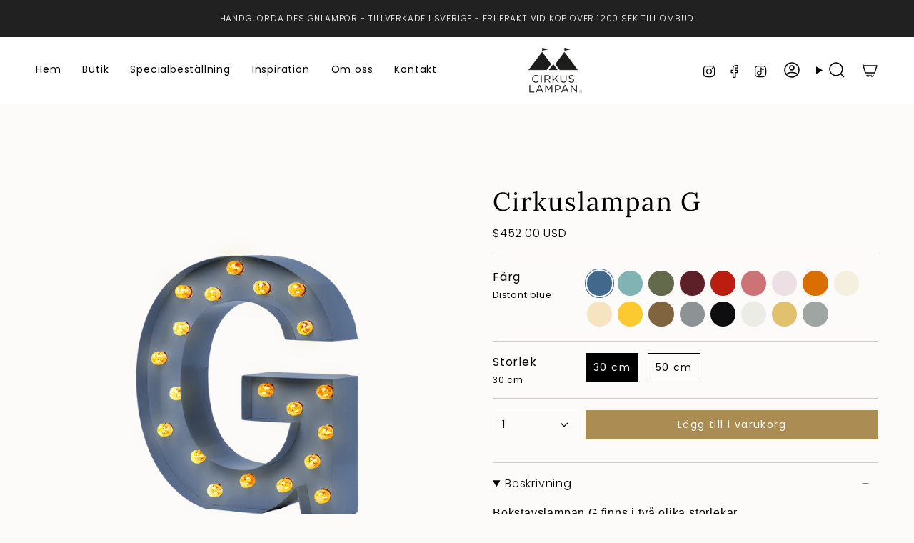

--- FILE ---
content_type: text/html; charset=utf-8
request_url: https://www.cirkuslampan.com/products/cirkuslampan-g
body_size: 51575
content:
<!doctype html>
<html class="no-js no-touch supports-no-cookies" lang="sv">
  <head><meta charset="UTF-8">
<meta http-equiv="X-UA-Compatible" content="IE=edge">
<meta name="viewport" content="width=device-width,initial-scale=1"><meta name="theme-color" content="#ab8c52">
<link rel="canonical" href="https://www.cirkuslampan.com/products/cirkuslampan-g">

<!-- ======================= Broadcast Theme V6.2.0 ========================= -->


  <link rel="icon" type="image/png" href="//www.cirkuslampan.com/cdn/shop/files/CL_BLACK_favicon.svg?crop=center&height=32&v=1732023537&width=32">

<link rel="preconnect" href="https://fonts.shopifycdn.com" crossorigin><!-- Title and description ================================================ -->


<title>
    
    Cirkuslampan G
    
    
    
      &ndash; Cirkuslampan.com
    
  </title>


  <meta name="description" content="Cirkuslampan finns i två olika storlekar och många fantastiska färger. Varje lampa är handgjord i Sverige och är av högsta kvalité. Den kommer med en komplett uppsättning av Cirkuslampans egna glödljus lampa i led samt textilkabel.">


<meta property="og:site_name" content="Cirkuslampan.com">
<meta property="og:url" content="https://www.cirkuslampan.com/products/cirkuslampan-g">
<meta property="og:title" content="Cirkuslampan G">
<meta property="og:type" content="product">
<meta property="og:description" content="Cirkuslampan finns i två olika storlekar och många fantastiska färger. Varje lampa är handgjord i Sverige och är av högsta kvalité. Den kommer med en komplett uppsättning av Cirkuslampans egna glödljus lampa i led samt textilkabel."><meta property="og:image" content="http://www.cirkuslampan.com/cdn/shop/files/GOLP_41963c92-4ee1-4e1d-a32c-3594603dd9b5.png?v=1744475842">
  <meta property="og:image:secure_url" content="https://www.cirkuslampan.com/cdn/shop/files/GOLP_41963c92-4ee1-4e1d-a32c-3594603dd9b5.png?v=1744475842">
  <meta property="og:image:width" content="912">
  <meta property="og:image:height" content="912"><meta property="og:price:amount" content="3,995">
  <meta property="og:price:currency" content="SEK"><meta name="twitter:card" content="summary_large_image">
<meta name="twitter:title" content="Cirkuslampan G">
<meta name="twitter:description" content="Cirkuslampan finns i två olika storlekar och många fantastiska färger. Varje lampa är handgjord i Sverige och är av högsta kvalité. Den kommer med en komplett uppsättning av Cirkuslampans egna glödljus lampa i led samt textilkabel.">
<!-- CSS ================================================================== -->
<style data-shopify>
  @font-face {
  font-family: Lora;
  font-weight: 400;
  font-style: normal;
  font-display: swap;
  src: url("//www.cirkuslampan.com/cdn/fonts/lora/lora_n4.9a60cb39eff3bfbc472bac5b3c5c4d7c878f0a8d.woff2") format("woff2"),
       url("//www.cirkuslampan.com/cdn/fonts/lora/lora_n4.4d935d2630ceaf34d2e494106075f8d9f1257d25.woff") format("woff");
}

  @font-face {
  font-family: Poppins;
  font-weight: 300;
  font-style: normal;
  font-display: swap;
  src: url("//www.cirkuslampan.com/cdn/fonts/poppins/poppins_n3.05f58335c3209cce17da4f1f1ab324ebe2982441.woff2") format("woff2"),
       url("//www.cirkuslampan.com/cdn/fonts/poppins/poppins_n3.6971368e1f131d2c8ff8e3a44a36b577fdda3ff5.woff") format("woff");
}

  @font-face {
  font-family: Poppins;
  font-weight: 400;
  font-style: normal;
  font-display: swap;
  src: url("//www.cirkuslampan.com/cdn/fonts/poppins/poppins_n4.0ba78fa5af9b0e1a374041b3ceaadf0a43b41362.woff2") format("woff2"),
       url("//www.cirkuslampan.com/cdn/fonts/poppins/poppins_n4.214741a72ff2596839fc9760ee7a770386cf16ca.woff") format("woff");
}

  @font-face {
  font-family: Poppins;
  font-weight: 400;
  font-style: normal;
  font-display: swap;
  src: url("//www.cirkuslampan.com/cdn/fonts/poppins/poppins_n4.0ba78fa5af9b0e1a374041b3ceaadf0a43b41362.woff2") format("woff2"),
       url("//www.cirkuslampan.com/cdn/fonts/poppins/poppins_n4.214741a72ff2596839fc9760ee7a770386cf16ca.woff") format("woff");
}

  @font-face {
  font-family: Poppins;
  font-weight: 400;
  font-style: normal;
  font-display: swap;
  src: url("//www.cirkuslampan.com/cdn/fonts/poppins/poppins_n4.0ba78fa5af9b0e1a374041b3ceaadf0a43b41362.woff2") format("woff2"),
       url("//www.cirkuslampan.com/cdn/fonts/poppins/poppins_n4.214741a72ff2596839fc9760ee7a770386cf16ca.woff") format("woff");
}


  
    @font-face {
  font-family: Poppins;
  font-weight: 400;
  font-style: normal;
  font-display: swap;
  src: url("//www.cirkuslampan.com/cdn/fonts/poppins/poppins_n4.0ba78fa5af9b0e1a374041b3ceaadf0a43b41362.woff2") format("woff2"),
       url("//www.cirkuslampan.com/cdn/fonts/poppins/poppins_n4.214741a72ff2596839fc9760ee7a770386cf16ca.woff") format("woff");
}

  

  
    @font-face {
  font-family: Poppins;
  font-weight: 300;
  font-style: italic;
  font-display: swap;
  src: url("//www.cirkuslampan.com/cdn/fonts/poppins/poppins_i3.8536b4423050219f608e17f134fe9ea3b01ed890.woff2") format("woff2"),
       url("//www.cirkuslampan.com/cdn/fonts/poppins/poppins_i3.0f4433ada196bcabf726ed78f8e37e0995762f7f.woff") format("woff");
}

  

  
    @font-face {
  font-family: Poppins;
  font-weight: 400;
  font-style: italic;
  font-display: swap;
  src: url("//www.cirkuslampan.com/cdn/fonts/poppins/poppins_i4.846ad1e22474f856bd6b81ba4585a60799a9f5d2.woff2") format("woff2"),
       url("//www.cirkuslampan.com/cdn/fonts/poppins/poppins_i4.56b43284e8b52fc64c1fd271f289a39e8477e9ec.woff") format("woff");
}

  

  
    @font-face {
  font-family: Poppins;
  font-weight: 500;
  font-style: normal;
  font-display: swap;
  src: url("//www.cirkuslampan.com/cdn/fonts/poppins/poppins_n5.ad5b4b72b59a00358afc706450c864c3c8323842.woff2") format("woff2"),
       url("//www.cirkuslampan.com/cdn/fonts/poppins/poppins_n5.33757fdf985af2d24b32fcd84c9a09224d4b2c39.woff") format("woff");
}

  

  

  
    :root,
    .color-scheme-1 {--COLOR-BG-GRADIENT: #fcfbf9;
      --COLOR-BG: #fcfbf9;
      --COLOR-BG-RGB: 252, 251, 249;

      --COLOR-BG-ACCENT: #fcfbf9;
      --COLOR-BG-ACCENT-LIGHTEN: #ffffff;

      /* === Link Color ===*/

      --COLOR-LINK: #000000;
      --COLOR-LINK-A50: rgba(0, 0, 0, 0.5);
      --COLOR-LINK-A70: rgba(0, 0, 0, 0.7);
      --COLOR-LINK-HOVER: rgba(0, 0, 0, 0.7);
      --COLOR-LINK-OPPOSITE: #ffffff;

      --COLOR-TEXT: #000000;
      --COLOR-TEXT-HOVER: rgba(0, 0, 0, 0.7);
      --COLOR-TEXT-LIGHT: #4c4b4b;
      --COLOR-TEXT-DARK: #000000;
      --COLOR-TEXT-A5:  rgba(0, 0, 0, 0.05);
      --COLOR-TEXT-A35: rgba(0, 0, 0, 0.35);
      --COLOR-TEXT-A50: rgba(0, 0, 0, 0.5);
      --COLOR-TEXT-A80: rgba(0, 0, 0, 0.8);


      --COLOR-BORDER: rgb(209, 205, 196);
      --COLOR-BORDER-LIGHT: #e2dfd9;
      --COLOR-BORDER-DARK: #a49c8b;
      --COLOR-BORDER-HAIRLINE: #f7f4ef;

      --overlay-bg: #000000;

      /* === Bright color ===*/
      --COLOR-ACCENT: #ab8c52;
      --COLOR-ACCENT-HOVER: #806430;
      --COLOR-ACCENT-FADE: rgba(171, 140, 82, 0.05);
      --COLOR-ACCENT-LIGHT: #e8d4ae;

      /* === Default Cart Gradient ===*/

      --FREE-SHIPPING-GRADIENT: linear-gradient(to right, var(--COLOR-ACCENT-LIGHT) 0%, var(--accent) 100%);

      /* === Buttons ===*/
      --BTN-PRIMARY-BG: #ab8c52;
      --BTN-PRIMARY-TEXT: #ffffff;
      --BTN-PRIMARY-BORDER: #ffffff;
      --BTN-PRIMARY-BORDER-A70: rgba(255, 255, 255, 0.7);

      
      
        --BTN-PRIMARY-BG-BRIGHTER: #9a7e4a;
      

      --BTN-SECONDARY-BG: #212121;
      --BTN-SECONDARY-TEXT: #ffffff;
      --BTN-SECONDARY-BORDER: #212121;
      --BTN-SECONDARY-BORDER-A70: rgba(33, 33, 33, 0.7);

      
      
        --BTN-SECONDARY-BG-BRIGHTER: #2e2e2e;
      

      
--COLOR-BG-BRIGHTER: #f4f0e8;

      --COLOR-BG-ALPHA-25: rgba(252, 251, 249, 0.25);
      --COLOR-BG-TRANSPARENT: rgba(252, 251, 249, 0);--COLOR-FOOTER-BG-HAIRLINE: #f7f4ef;

      /* Dynamic color variables */
      --accent: var(--COLOR-ACCENT);
      --accent-fade: var(--COLOR-ACCENT-FADE);
      --accent-hover: var(--COLOR-ACCENT-HOVER);
      --border: var(--COLOR-BORDER);
      --border-dark: var(--COLOR-BORDER-DARK);
      --border-light: var(--COLOR-BORDER-LIGHT);
      --border-hairline: var(--COLOR-BORDER-HAIRLINE);
      --bg: var(--COLOR-BG-GRADIENT, var(--COLOR-BG));
      --bg-accent: var(--COLOR-BG-ACCENT);
      --bg-accent-lighten: var(--COLOR-BG-ACCENT-LIGHTEN);
      --icons: var(--COLOR-TEXT);
      --link: var(--COLOR-LINK);
      --link-a50: var(--COLOR-LINK-A50);
      --link-a70: var(--COLOR-LINK-A70);
      --link-hover: var(--COLOR-LINK-HOVER);
      --link-opposite: var(--COLOR-LINK-OPPOSITE);
      --text: var(--COLOR-TEXT);
      --text-dark: var(--COLOR-TEXT-DARK);
      --text-light: var(--COLOR-TEXT-LIGHT);
      --text-hover: var(--COLOR-TEXT-HOVER);
      --text-a5: var(--COLOR-TEXT-A5);
      --text-a35: var(--COLOR-TEXT-A35);
      --text-a50: var(--COLOR-TEXT-A50);
      --text-a80: var(--COLOR-TEXT-A80);
    }
  
    
    .color-scheme-2 {--COLOR-BG-GRADIENT: #212121;
      --COLOR-BG: #212121;
      --COLOR-BG-RGB: 33, 33, 33;

      --COLOR-BG-ACCENT: #f5f2ec;
      --COLOR-BG-ACCENT-LIGHTEN: #ffffff;

      /* === Link Color ===*/

      --COLOR-LINK: #ffffff;
      --COLOR-LINK-A50: rgba(255, 255, 255, 0.5);
      --COLOR-LINK-A70: rgba(255, 255, 255, 0.7);
      --COLOR-LINK-HOVER: rgba(255, 255, 255, 0.7);
      --COLOR-LINK-OPPOSITE: #000000;

      --COLOR-TEXT: #ffffff;
      --COLOR-TEXT-HOVER: rgba(255, 255, 255, 0.7);
      --COLOR-TEXT-LIGHT: #bcbcbc;
      --COLOR-TEXT-DARK: #d9d9d9;
      --COLOR-TEXT-A5:  rgba(255, 255, 255, 0.05);
      --COLOR-TEXT-A35: rgba(255, 255, 255, 0.35);
      --COLOR-TEXT-A50: rgba(255, 255, 255, 0.5);
      --COLOR-TEXT-A80: rgba(255, 255, 255, 0.8);


      --COLOR-BORDER: rgb(209, 208, 206);
      --COLOR-BORDER-LIGHT: #8b8a89;
      --COLOR-BORDER-DARK: #a09e99;
      --COLOR-BORDER-HAIRLINE: #191919;

      --overlay-bg: #644d3e;

      /* === Bright color ===*/
      --COLOR-ACCENT: #ab8c52;
      --COLOR-ACCENT-HOVER: #806430;
      --COLOR-ACCENT-FADE: rgba(171, 140, 82, 0.05);
      --COLOR-ACCENT-LIGHT: #e8d4ae;

      /* === Default Cart Gradient ===*/

      --FREE-SHIPPING-GRADIENT: linear-gradient(to right, var(--COLOR-ACCENT-LIGHT) 0%, var(--accent) 100%);

      /* === Buttons ===*/
      --BTN-PRIMARY-BG: #212121;
      --BTN-PRIMARY-TEXT: #ffffff;
      --BTN-PRIMARY-BORDER: #212121;
      --BTN-PRIMARY-BORDER-A70: rgba(33, 33, 33, 0.7);

      
      
        --BTN-PRIMARY-BG-BRIGHTER: #2e2e2e;
      

      --BTN-SECONDARY-BG: #ffffff;
      --BTN-SECONDARY-TEXT: #000000;
      --BTN-SECONDARY-BORDER: #ab8c52;
      --BTN-SECONDARY-BORDER-A70: rgba(171, 140, 82, 0.7);

      
      
        --BTN-SECONDARY-BG-BRIGHTER: #f2f2f2;
      

      
--COLOR-BG-BRIGHTER: #2e2e2e;

      --COLOR-BG-ALPHA-25: rgba(33, 33, 33, 0.25);
      --COLOR-BG-TRANSPARENT: rgba(33, 33, 33, 0);--COLOR-FOOTER-BG-HAIRLINE: #292929;

      /* Dynamic color variables */
      --accent: var(--COLOR-ACCENT);
      --accent-fade: var(--COLOR-ACCENT-FADE);
      --accent-hover: var(--COLOR-ACCENT-HOVER);
      --border: var(--COLOR-BORDER);
      --border-dark: var(--COLOR-BORDER-DARK);
      --border-light: var(--COLOR-BORDER-LIGHT);
      --border-hairline: var(--COLOR-BORDER-HAIRLINE);
      --bg: var(--COLOR-BG-GRADIENT, var(--COLOR-BG));
      --bg-accent: var(--COLOR-BG-ACCENT);
      --bg-accent-lighten: var(--COLOR-BG-ACCENT-LIGHTEN);
      --icons: var(--COLOR-TEXT);
      --link: var(--COLOR-LINK);
      --link-a50: var(--COLOR-LINK-A50);
      --link-a70: var(--COLOR-LINK-A70);
      --link-hover: var(--COLOR-LINK-HOVER);
      --link-opposite: var(--COLOR-LINK-OPPOSITE);
      --text: var(--COLOR-TEXT);
      --text-dark: var(--COLOR-TEXT-DARK);
      --text-light: var(--COLOR-TEXT-LIGHT);
      --text-hover: var(--COLOR-TEXT-HOVER);
      --text-a5: var(--COLOR-TEXT-A5);
      --text-a35: var(--COLOR-TEXT-A35);
      --text-a50: var(--COLOR-TEXT-A50);
      --text-a80: var(--COLOR-TEXT-A80);
    }
  
    
    .color-scheme-3 {--COLOR-BG-GRADIENT: #f5f2ec;
      --COLOR-BG: #f5f2ec;
      --COLOR-BG-RGB: 245, 242, 236;

      --COLOR-BG-ACCENT: #ffffff;
      --COLOR-BG-ACCENT-LIGHTEN: #ffffff;

      /* === Link Color ===*/

      --COLOR-LINK: #282c2e;
      --COLOR-LINK-A50: rgba(40, 44, 46, 0.5);
      --COLOR-LINK-A70: rgba(40, 44, 46, 0.7);
      --COLOR-LINK-HOVER: rgba(40, 44, 46, 0.7);
      --COLOR-LINK-OPPOSITE: #ffffff;

      --COLOR-TEXT: #212121;
      --COLOR-TEXT-HOVER: rgba(33, 33, 33, 0.7);
      --COLOR-TEXT-LIGHT: #61605e;
      --COLOR-TEXT-DARK: #000000;
      --COLOR-TEXT-A5:  rgba(33, 33, 33, 0.05);
      --COLOR-TEXT-A35: rgba(33, 33, 33, 0.35);
      --COLOR-TEXT-A50: rgba(33, 33, 33, 0.5);
      --COLOR-TEXT-A80: rgba(33, 33, 33, 0.8);


      --COLOR-BORDER: rgb(209, 205, 196);
      --COLOR-BORDER-LIGHT: #dfdcd4;
      --COLOR-BORDER-DARK: #a49c8b;
      --COLOR-BORDER-HAIRLINE: #f0ebe2;

      --overlay-bg: #000000;

      /* === Bright color ===*/
      --COLOR-ACCENT: #ab8c52;
      --COLOR-ACCENT-HOVER: #806430;
      --COLOR-ACCENT-FADE: rgba(171, 140, 82, 0.05);
      --COLOR-ACCENT-LIGHT: #e8d4ae;

      /* === Default Cart Gradient ===*/

      --FREE-SHIPPING-GRADIENT: linear-gradient(to right, var(--COLOR-ACCENT-LIGHT) 0%, var(--accent) 100%);

      /* === Buttons ===*/
      --BTN-PRIMARY-BG: #212121;
      --BTN-PRIMARY-TEXT: #ffffff;
      --BTN-PRIMARY-BORDER: #212121;
      --BTN-PRIMARY-BORDER-A70: rgba(33, 33, 33, 0.7);

      
      
        --BTN-PRIMARY-BG-BRIGHTER: #2e2e2e;
      

      --BTN-SECONDARY-BG: #ab8c52;
      --BTN-SECONDARY-TEXT: #ffffff;
      --BTN-SECONDARY-BORDER: #ab8c52;
      --BTN-SECONDARY-BORDER-A70: rgba(171, 140, 82, 0.7);

      
      
        --BTN-SECONDARY-BG-BRIGHTER: #9a7e4a;
      

      
--COLOR-BG-BRIGHTER: #ece7db;

      --COLOR-BG-ALPHA-25: rgba(245, 242, 236, 0.25);
      --COLOR-BG-TRANSPARENT: rgba(245, 242, 236, 0);--COLOR-FOOTER-BG-HAIRLINE: #f0ebe2;

      /* Dynamic color variables */
      --accent: var(--COLOR-ACCENT);
      --accent-fade: var(--COLOR-ACCENT-FADE);
      --accent-hover: var(--COLOR-ACCENT-HOVER);
      --border: var(--COLOR-BORDER);
      --border-dark: var(--COLOR-BORDER-DARK);
      --border-light: var(--COLOR-BORDER-LIGHT);
      --border-hairline: var(--COLOR-BORDER-HAIRLINE);
      --bg: var(--COLOR-BG-GRADIENT, var(--COLOR-BG));
      --bg-accent: var(--COLOR-BG-ACCENT);
      --bg-accent-lighten: var(--COLOR-BG-ACCENT-LIGHTEN);
      --icons: var(--COLOR-TEXT);
      --link: var(--COLOR-LINK);
      --link-a50: var(--COLOR-LINK-A50);
      --link-a70: var(--COLOR-LINK-A70);
      --link-hover: var(--COLOR-LINK-HOVER);
      --link-opposite: var(--COLOR-LINK-OPPOSITE);
      --text: var(--COLOR-TEXT);
      --text-dark: var(--COLOR-TEXT-DARK);
      --text-light: var(--COLOR-TEXT-LIGHT);
      --text-hover: var(--COLOR-TEXT-HOVER);
      --text-a5: var(--COLOR-TEXT-A5);
      --text-a35: var(--COLOR-TEXT-A35);
      --text-a50: var(--COLOR-TEXT-A50);
      --text-a80: var(--COLOR-TEXT-A80);
    }
  
    
    .color-scheme-4 {--COLOR-BG-GRADIENT: #b0a38b;
      --COLOR-BG: #b0a38b;
      --COLOR-BG-RGB: 176, 163, 139;

      --COLOR-BG-ACCENT: #f5f2ec;
      --COLOR-BG-ACCENT-LIGHTEN: #ffffff;

      /* === Link Color ===*/

      --COLOR-LINK: #282c2e;
      --COLOR-LINK-A50: rgba(40, 44, 46, 0.5);
      --COLOR-LINK-A70: rgba(40, 44, 46, 0.7);
      --COLOR-LINK-HOVER: rgba(40, 44, 46, 0.7);
      --COLOR-LINK-OPPOSITE: #ffffff;

      --COLOR-TEXT: #212121;
      --COLOR-TEXT-HOVER: rgba(33, 33, 33, 0.7);
      --COLOR-TEXT-LIGHT: #4c4841;
      --COLOR-TEXT-DARK: #000000;
      --COLOR-TEXT-A5:  rgba(33, 33, 33, 0.05);
      --COLOR-TEXT-A35: rgba(33, 33, 33, 0.35);
      --COLOR-TEXT-A50: rgba(33, 33, 33, 0.5);
      --COLOR-TEXT-A80: rgba(33, 33, 33, 0.8);


      --COLOR-BORDER: rgb(243, 243, 243);
      --COLOR-BORDER-LIGHT: #d8d3c9;
      --COLOR-BORDER-DARK: #c0c0c0;
      --COLOR-BORDER-HAIRLINE: #aa9c82;

      --overlay-bg: #000000;

      /* === Bright color ===*/
      --COLOR-ACCENT: #ab8c52;
      --COLOR-ACCENT-HOVER: #806430;
      --COLOR-ACCENT-FADE: rgba(171, 140, 82, 0.05);
      --COLOR-ACCENT-LIGHT: #e8d4ae;

      /* === Default Cart Gradient ===*/

      --FREE-SHIPPING-GRADIENT: linear-gradient(to right, var(--COLOR-ACCENT-LIGHT) 0%, var(--accent) 100%);

      /* === Buttons ===*/
      --BTN-PRIMARY-BG: #212121;
      --BTN-PRIMARY-TEXT: #ffffff;
      --BTN-PRIMARY-BORDER: #ffffff;
      --BTN-PRIMARY-BORDER-A70: rgba(255, 255, 255, 0.7);

      
      
        --BTN-PRIMARY-BG-BRIGHTER: #2e2e2e;
      

      --BTN-SECONDARY-BG: #ab8c52;
      --BTN-SECONDARY-TEXT: #ffffff;
      --BTN-SECONDARY-BORDER: #ab8c52;
      --BTN-SECONDARY-BORDER-A70: rgba(171, 140, 82, 0.7);

      
      
        --BTN-SECONDARY-BG-BRIGHTER: #9a7e4a;
      

      
--COLOR-BG-BRIGHTER: #a6977c;

      --COLOR-BG-ALPHA-25: rgba(176, 163, 139, 0.25);
      --COLOR-BG-TRANSPARENT: rgba(176, 163, 139, 0);--COLOR-FOOTER-BG-HAIRLINE: #aa9c82;

      /* Dynamic color variables */
      --accent: var(--COLOR-ACCENT);
      --accent-fade: var(--COLOR-ACCENT-FADE);
      --accent-hover: var(--COLOR-ACCENT-HOVER);
      --border: var(--COLOR-BORDER);
      --border-dark: var(--COLOR-BORDER-DARK);
      --border-light: var(--COLOR-BORDER-LIGHT);
      --border-hairline: var(--COLOR-BORDER-HAIRLINE);
      --bg: var(--COLOR-BG-GRADIENT, var(--COLOR-BG));
      --bg-accent: var(--COLOR-BG-ACCENT);
      --bg-accent-lighten: var(--COLOR-BG-ACCENT-LIGHTEN);
      --icons: var(--COLOR-TEXT);
      --link: var(--COLOR-LINK);
      --link-a50: var(--COLOR-LINK-A50);
      --link-a70: var(--COLOR-LINK-A70);
      --link-hover: var(--COLOR-LINK-HOVER);
      --link-opposite: var(--COLOR-LINK-OPPOSITE);
      --text: var(--COLOR-TEXT);
      --text-dark: var(--COLOR-TEXT-DARK);
      --text-light: var(--COLOR-TEXT-LIGHT);
      --text-hover: var(--COLOR-TEXT-HOVER);
      --text-a5: var(--COLOR-TEXT-A5);
      --text-a35: var(--COLOR-TEXT-A35);
      --text-a50: var(--COLOR-TEXT-A50);
      --text-a80: var(--COLOR-TEXT-A80);
    }
  
    
    .color-scheme-5 {--COLOR-BG-GRADIENT: #868154;
      --COLOR-BG: #868154;
      --COLOR-BG-RGB: 134, 129, 84;

      --COLOR-BG-ACCENT: #f5f2ec;
      --COLOR-BG-ACCENT-LIGHTEN: #ffffff;

      /* === Link Color ===*/

      --COLOR-LINK: #282c2e;
      --COLOR-LINK-A50: rgba(40, 44, 46, 0.5);
      --COLOR-LINK-A70: rgba(40, 44, 46, 0.7);
      --COLOR-LINK-HOVER: rgba(40, 44, 46, 0.7);
      --COLOR-LINK-OPPOSITE: #ffffff;

      --COLOR-TEXT: #d8d2b3;
      --COLOR-TEXT-HOVER: rgba(216, 210, 179, 0.7);
      --COLOR-TEXT-LIGHT: #bfba97;
      --COLOR-TEXT-DARK: #c8bb76;
      --COLOR-TEXT-A5:  rgba(216, 210, 179, 0.05);
      --COLOR-TEXT-A35: rgba(216, 210, 179, 0.35);
      --COLOR-TEXT-A50: rgba(216, 210, 179, 0.5);
      --COLOR-TEXT-A80: rgba(216, 210, 179, 0.8);


      --COLOR-BORDER: rgb(243, 243, 243);
      --COLOR-BORDER-LIGHT: #c7c5b3;
      --COLOR-BORDER-DARK: #c0c0c0;
      --COLOR-BORDER-HAIRLINE: #7d784e;

      --overlay-bg: #000000;

      /* === Bright color ===*/
      --COLOR-ACCENT: #ab8c52;
      --COLOR-ACCENT-HOVER: #806430;
      --COLOR-ACCENT-FADE: rgba(171, 140, 82, 0.05);
      --COLOR-ACCENT-LIGHT: #e8d4ae;

      /* === Default Cart Gradient ===*/

      --FREE-SHIPPING-GRADIENT: linear-gradient(to right, var(--COLOR-ACCENT-LIGHT) 0%, var(--accent) 100%);

      /* === Buttons ===*/
      --BTN-PRIMARY-BG: #212121;
      --BTN-PRIMARY-TEXT: #ffffff;
      --BTN-PRIMARY-BORDER: #212121;
      --BTN-PRIMARY-BORDER-A70: rgba(33, 33, 33, 0.7);

      
      
        --BTN-PRIMARY-BG-BRIGHTER: #2e2e2e;
      

      --BTN-SECONDARY-BG: #ab8c52;
      --BTN-SECONDARY-TEXT: #ffffff;
      --BTN-SECONDARY-BORDER: #ab8c52;
      --BTN-SECONDARY-BORDER-A70: rgba(171, 140, 82, 0.7);

      
      
        --BTN-SECONDARY-BG-BRIGHTER: #9a7e4a;
      

      
--COLOR-BG-BRIGHTER: #76724a;

      --COLOR-BG-ALPHA-25: rgba(134, 129, 84, 0.25);
      --COLOR-BG-TRANSPARENT: rgba(134, 129, 84, 0);--COLOR-FOOTER-BG-HAIRLINE: #7d784e;

      /* Dynamic color variables */
      --accent: var(--COLOR-ACCENT);
      --accent-fade: var(--COLOR-ACCENT-FADE);
      --accent-hover: var(--COLOR-ACCENT-HOVER);
      --border: var(--COLOR-BORDER);
      --border-dark: var(--COLOR-BORDER-DARK);
      --border-light: var(--COLOR-BORDER-LIGHT);
      --border-hairline: var(--COLOR-BORDER-HAIRLINE);
      --bg: var(--COLOR-BG-GRADIENT, var(--COLOR-BG));
      --bg-accent: var(--COLOR-BG-ACCENT);
      --bg-accent-lighten: var(--COLOR-BG-ACCENT-LIGHTEN);
      --icons: var(--COLOR-TEXT);
      --link: var(--COLOR-LINK);
      --link-a50: var(--COLOR-LINK-A50);
      --link-a70: var(--COLOR-LINK-A70);
      --link-hover: var(--COLOR-LINK-HOVER);
      --link-opposite: var(--COLOR-LINK-OPPOSITE);
      --text: var(--COLOR-TEXT);
      --text-dark: var(--COLOR-TEXT-DARK);
      --text-light: var(--COLOR-TEXT-LIGHT);
      --text-hover: var(--COLOR-TEXT-HOVER);
      --text-a5: var(--COLOR-TEXT-A5);
      --text-a35: var(--COLOR-TEXT-A35);
      --text-a50: var(--COLOR-TEXT-A50);
      --text-a80: var(--COLOR-TEXT-A80);
    }
  
    
    .color-scheme-6 {--COLOR-BG-GRADIENT: #fcfbf9;
      --COLOR-BG: #fcfbf9;
      --COLOR-BG-RGB: 252, 251, 249;

      --COLOR-BG-ACCENT: #f5f2ec;
      --COLOR-BG-ACCENT-LIGHTEN: #ffffff;

      /* === Link Color ===*/

      --COLOR-LINK: #282c2e;
      --COLOR-LINK-A50: rgba(40, 44, 46, 0.5);
      --COLOR-LINK-A70: rgba(40, 44, 46, 0.7);
      --COLOR-LINK-HOVER: rgba(40, 44, 46, 0.7);
      --COLOR-LINK-OPPOSITE: #ffffff;

      --COLOR-TEXT: #212121;
      --COLOR-TEXT-HOVER: rgba(33, 33, 33, 0.7);
      --COLOR-TEXT-LIGHT: #636262;
      --COLOR-TEXT-DARK: #000000;
      --COLOR-TEXT-A5:  rgba(33, 33, 33, 0.05);
      --COLOR-TEXT-A35: rgba(33, 33, 33, 0.35);
      --COLOR-TEXT-A50: rgba(33, 33, 33, 0.5);
      --COLOR-TEXT-A80: rgba(33, 33, 33, 0.8);


      --COLOR-BORDER: rgb(209, 208, 206);
      --COLOR-BORDER-LIGHT: #e2e1df;
      --COLOR-BORDER-DARK: #a09e99;
      --COLOR-BORDER-HAIRLINE: #f7f4ef;

      --overlay-bg: #000000;

      /* === Bright color ===*/
      --COLOR-ACCENT: #ab8c52;
      --COLOR-ACCENT-HOVER: #806430;
      --COLOR-ACCENT-FADE: rgba(171, 140, 82, 0.05);
      --COLOR-ACCENT-LIGHT: #e8d4ae;

      /* === Default Cart Gradient ===*/

      --FREE-SHIPPING-GRADIENT: linear-gradient(to right, var(--COLOR-ACCENT-LIGHT) 0%, var(--accent) 100%);

      /* === Buttons ===*/
      --BTN-PRIMARY-BG: #ffffff;
      --BTN-PRIMARY-TEXT: #212121;
      --BTN-PRIMARY-BORDER: #ffffff;
      --BTN-PRIMARY-BORDER-A70: rgba(255, 255, 255, 0.7);

      
      
        --BTN-PRIMARY-BG-BRIGHTER: #f2f2f2;
      

      --BTN-SECONDARY-BG: #ab8c52;
      --BTN-SECONDARY-TEXT: #ffffff;
      --BTN-SECONDARY-BORDER: #ab8c52;
      --BTN-SECONDARY-BORDER-A70: rgba(171, 140, 82, 0.7);

      
      
        --BTN-SECONDARY-BG-BRIGHTER: #9a7e4a;
      

      
--COLOR-BG-BRIGHTER: #f4f0e8;

      --COLOR-BG-ALPHA-25: rgba(252, 251, 249, 0.25);
      --COLOR-BG-TRANSPARENT: rgba(252, 251, 249, 0);--COLOR-FOOTER-BG-HAIRLINE: #f7f4ef;

      /* Dynamic color variables */
      --accent: var(--COLOR-ACCENT);
      --accent-fade: var(--COLOR-ACCENT-FADE);
      --accent-hover: var(--COLOR-ACCENT-HOVER);
      --border: var(--COLOR-BORDER);
      --border-dark: var(--COLOR-BORDER-DARK);
      --border-light: var(--COLOR-BORDER-LIGHT);
      --border-hairline: var(--COLOR-BORDER-HAIRLINE);
      --bg: var(--COLOR-BG-GRADIENT, var(--COLOR-BG));
      --bg-accent: var(--COLOR-BG-ACCENT);
      --bg-accent-lighten: var(--COLOR-BG-ACCENT-LIGHTEN);
      --icons: var(--COLOR-TEXT);
      --link: var(--COLOR-LINK);
      --link-a50: var(--COLOR-LINK-A50);
      --link-a70: var(--COLOR-LINK-A70);
      --link-hover: var(--COLOR-LINK-HOVER);
      --link-opposite: var(--COLOR-LINK-OPPOSITE);
      --text: var(--COLOR-TEXT);
      --text-dark: var(--COLOR-TEXT-DARK);
      --text-light: var(--COLOR-TEXT-LIGHT);
      --text-hover: var(--COLOR-TEXT-HOVER);
      --text-a5: var(--COLOR-TEXT-A5);
      --text-a35: var(--COLOR-TEXT-A35);
      --text-a50: var(--COLOR-TEXT-A50);
      --text-a80: var(--COLOR-TEXT-A80);
    }
  
    
    .color-scheme-7 {--COLOR-BG-GRADIENT: #f5f2ec;
      --COLOR-BG: #f5f2ec;
      --COLOR-BG-RGB: 245, 242, 236;

      --COLOR-BG-ACCENT: #f5f2ec;
      --COLOR-BG-ACCENT-LIGHTEN: #ffffff;

      /* === Link Color ===*/

      --COLOR-LINK: #282c2e;
      --COLOR-LINK-A50: rgba(40, 44, 46, 0.5);
      --COLOR-LINK-A70: rgba(40, 44, 46, 0.7);
      --COLOR-LINK-HOVER: rgba(40, 44, 46, 0.7);
      --COLOR-LINK-OPPOSITE: #ffffff;

      --COLOR-TEXT: #685a3f;
      --COLOR-TEXT-HOVER: rgba(104, 90, 63, 0.7);
      --COLOR-TEXT-LIGHT: #928873;
      --COLOR-TEXT-DARK: #3d321e;
      --COLOR-TEXT-A5:  rgba(104, 90, 63, 0.05);
      --COLOR-TEXT-A35: rgba(104, 90, 63, 0.35);
      --COLOR-TEXT-A50: rgba(104, 90, 63, 0.5);
      --COLOR-TEXT-A80: rgba(104, 90, 63, 0.8);


      --COLOR-BORDER: rgb(209, 205, 196);
      --COLOR-BORDER-LIGHT: #dfdcd4;
      --COLOR-BORDER-DARK: #a49c8b;
      --COLOR-BORDER-HAIRLINE: #f0ebe2;

      --overlay-bg: #000000;

      /* === Bright color ===*/
      --COLOR-ACCENT: #ab8c52;
      --COLOR-ACCENT-HOVER: #806430;
      --COLOR-ACCENT-FADE: rgba(171, 140, 82, 0.05);
      --COLOR-ACCENT-LIGHT: #e8d4ae;

      /* === Default Cart Gradient ===*/

      --FREE-SHIPPING-GRADIENT: linear-gradient(to right, var(--COLOR-ACCENT-LIGHT) 0%, var(--accent) 100%);

      /* === Buttons ===*/
      --BTN-PRIMARY-BG: #212121;
      --BTN-PRIMARY-TEXT: #ffffff;
      --BTN-PRIMARY-BORDER: #212121;
      --BTN-PRIMARY-BORDER-A70: rgba(33, 33, 33, 0.7);

      
      
        --BTN-PRIMARY-BG-BRIGHTER: #2e2e2e;
      

      --BTN-SECONDARY-BG: #ab8c52;
      --BTN-SECONDARY-TEXT: #ffffff;
      --BTN-SECONDARY-BORDER: #ab8c52;
      --BTN-SECONDARY-BORDER-A70: rgba(171, 140, 82, 0.7);

      
      
        --BTN-SECONDARY-BG-BRIGHTER: #9a7e4a;
      

      
--COLOR-BG-BRIGHTER: #ece7db;

      --COLOR-BG-ALPHA-25: rgba(245, 242, 236, 0.25);
      --COLOR-BG-TRANSPARENT: rgba(245, 242, 236, 0);--COLOR-FOOTER-BG-HAIRLINE: #f0ebe2;

      /* Dynamic color variables */
      --accent: var(--COLOR-ACCENT);
      --accent-fade: var(--COLOR-ACCENT-FADE);
      --accent-hover: var(--COLOR-ACCENT-HOVER);
      --border: var(--COLOR-BORDER);
      --border-dark: var(--COLOR-BORDER-DARK);
      --border-light: var(--COLOR-BORDER-LIGHT);
      --border-hairline: var(--COLOR-BORDER-HAIRLINE);
      --bg: var(--COLOR-BG-GRADIENT, var(--COLOR-BG));
      --bg-accent: var(--COLOR-BG-ACCENT);
      --bg-accent-lighten: var(--COLOR-BG-ACCENT-LIGHTEN);
      --icons: var(--COLOR-TEXT);
      --link: var(--COLOR-LINK);
      --link-a50: var(--COLOR-LINK-A50);
      --link-a70: var(--COLOR-LINK-A70);
      --link-hover: var(--COLOR-LINK-HOVER);
      --link-opposite: var(--COLOR-LINK-OPPOSITE);
      --text: var(--COLOR-TEXT);
      --text-dark: var(--COLOR-TEXT-DARK);
      --text-light: var(--COLOR-TEXT-LIGHT);
      --text-hover: var(--COLOR-TEXT-HOVER);
      --text-a5: var(--COLOR-TEXT-A5);
      --text-a35: var(--COLOR-TEXT-A35);
      --text-a50: var(--COLOR-TEXT-A50);
      --text-a80: var(--COLOR-TEXT-A80);
    }
  
    
    .color-scheme-8 {--COLOR-BG-GRADIENT: #eae6dd;
      --COLOR-BG: #eae6dd;
      --COLOR-BG-RGB: 234, 230, 221;

      --COLOR-BG-ACCENT: #f5f2ec;
      --COLOR-BG-ACCENT-LIGHTEN: #ffffff;

      /* === Link Color ===*/

      --COLOR-LINK: #282c2e;
      --COLOR-LINK-A50: rgba(40, 44, 46, 0.5);
      --COLOR-LINK-A70: rgba(40, 44, 46, 0.7);
      --COLOR-LINK-HOVER: rgba(40, 44, 46, 0.7);
      --COLOR-LINK-OPPOSITE: #ffffff;

      --COLOR-TEXT: #212121;
      --COLOR-TEXT-HOVER: rgba(33, 33, 33, 0.7);
      --COLOR-TEXT-LIGHT: #5d5c59;
      --COLOR-TEXT-DARK: #000000;
      --COLOR-TEXT-A5:  rgba(33, 33, 33, 0.05);
      --COLOR-TEXT-A35: rgba(33, 33, 33, 0.35);
      --COLOR-TEXT-A50: rgba(33, 33, 33, 0.5);
      --COLOR-TEXT-A80: rgba(33, 33, 33, 0.8);


      --COLOR-BORDER: rgb(209, 205, 196);
      --COLOR-BORDER-LIGHT: #dbd7ce;
      --COLOR-BORDER-DARK: #a49c8b;
      --COLOR-BORDER-HAIRLINE: #e4dfd4;

      --overlay-bg: #000000;

      /* === Bright color ===*/
      --COLOR-ACCENT: #ab8c52;
      --COLOR-ACCENT-HOVER: #806430;
      --COLOR-ACCENT-FADE: rgba(171, 140, 82, 0.05);
      --COLOR-ACCENT-LIGHT: #e8d4ae;

      /* === Default Cart Gradient ===*/

      --FREE-SHIPPING-GRADIENT: linear-gradient(to right, var(--COLOR-ACCENT-LIGHT) 0%, var(--accent) 100%);

      /* === Buttons ===*/
      --BTN-PRIMARY-BG: #212121;
      --BTN-PRIMARY-TEXT: #ffffff;
      --BTN-PRIMARY-BORDER: #212121;
      --BTN-PRIMARY-BORDER-A70: rgba(33, 33, 33, 0.7);

      
      
        --BTN-PRIMARY-BG-BRIGHTER: #2e2e2e;
      

      --BTN-SECONDARY-BG: #ab8c52;
      --BTN-SECONDARY-TEXT: #ffffff;
      --BTN-SECONDARY-BORDER: #ab8c52;
      --BTN-SECONDARY-BORDER-A70: rgba(171, 140, 82, 0.7);

      
      
        --BTN-SECONDARY-BG-BRIGHTER: #9a7e4a;
      

      
--COLOR-BG-BRIGHTER: #e0dacd;

      --COLOR-BG-ALPHA-25: rgba(234, 230, 221, 0.25);
      --COLOR-BG-TRANSPARENT: rgba(234, 230, 221, 0);--COLOR-FOOTER-BG-HAIRLINE: #e4dfd4;

      /* Dynamic color variables */
      --accent: var(--COLOR-ACCENT);
      --accent-fade: var(--COLOR-ACCENT-FADE);
      --accent-hover: var(--COLOR-ACCENT-HOVER);
      --border: var(--COLOR-BORDER);
      --border-dark: var(--COLOR-BORDER-DARK);
      --border-light: var(--COLOR-BORDER-LIGHT);
      --border-hairline: var(--COLOR-BORDER-HAIRLINE);
      --bg: var(--COLOR-BG-GRADIENT, var(--COLOR-BG));
      --bg-accent: var(--COLOR-BG-ACCENT);
      --bg-accent-lighten: var(--COLOR-BG-ACCENT-LIGHTEN);
      --icons: var(--COLOR-TEXT);
      --link: var(--COLOR-LINK);
      --link-a50: var(--COLOR-LINK-A50);
      --link-a70: var(--COLOR-LINK-A70);
      --link-hover: var(--COLOR-LINK-HOVER);
      --link-opposite: var(--COLOR-LINK-OPPOSITE);
      --text: var(--COLOR-TEXT);
      --text-dark: var(--COLOR-TEXT-DARK);
      --text-light: var(--COLOR-TEXT-LIGHT);
      --text-hover: var(--COLOR-TEXT-HOVER);
      --text-a5: var(--COLOR-TEXT-A5);
      --text-a35: var(--COLOR-TEXT-A35);
      --text-a50: var(--COLOR-TEXT-A50);
      --text-a80: var(--COLOR-TEXT-A80);
    }
  
    
    .color-scheme-9 {--COLOR-BG-GRADIENT: #fcfbf9;
      --COLOR-BG: #fcfbf9;
      --COLOR-BG-RGB: 252, 251, 249;

      --COLOR-BG-ACCENT: #f5f2ec;
      --COLOR-BG-ACCENT-LIGHTEN: #ffffff;

      /* === Link Color ===*/

      --COLOR-LINK: #282c2e;
      --COLOR-LINK-A50: rgba(40, 44, 46, 0.5);
      --COLOR-LINK-A70: rgba(40, 44, 46, 0.7);
      --COLOR-LINK-HOVER: rgba(40, 44, 46, 0.7);
      --COLOR-LINK-OPPOSITE: #ffffff;

      --COLOR-TEXT: #212121;
      --COLOR-TEXT-HOVER: rgba(33, 33, 33, 0.7);
      --COLOR-TEXT-LIGHT: #636262;
      --COLOR-TEXT-DARK: #000000;
      --COLOR-TEXT-A5:  rgba(33, 33, 33, 0.05);
      --COLOR-TEXT-A35: rgba(33, 33, 33, 0.35);
      --COLOR-TEXT-A50: rgba(33, 33, 33, 0.5);
      --COLOR-TEXT-A80: rgba(33, 33, 33, 0.8);


      --COLOR-BORDER: rgb(234, 234, 234);
      --COLOR-BORDER-LIGHT: #f1f1f0;
      --COLOR-BORDER-DARK: #b7b7b7;
      --COLOR-BORDER-HAIRLINE: #f7f4ef;

      --overlay-bg: #000000;

      /* === Bright color ===*/
      --COLOR-ACCENT: #ab8c52;
      --COLOR-ACCENT-HOVER: #806430;
      --COLOR-ACCENT-FADE: rgba(171, 140, 82, 0.05);
      --COLOR-ACCENT-LIGHT: #e8d4ae;

      /* === Default Cart Gradient ===*/

      --FREE-SHIPPING-GRADIENT: linear-gradient(to right, var(--COLOR-ACCENT-LIGHT) 0%, var(--accent) 100%);

      /* === Buttons ===*/
      --BTN-PRIMARY-BG: #212121;
      --BTN-PRIMARY-TEXT: #ffffff;
      --BTN-PRIMARY-BORDER: #212121;
      --BTN-PRIMARY-BORDER-A70: rgba(33, 33, 33, 0.7);

      
      
        --BTN-PRIMARY-BG-BRIGHTER: #2e2e2e;
      

      --BTN-SECONDARY-BG: #f5f2ec;
      --BTN-SECONDARY-TEXT: #212121;
      --BTN-SECONDARY-BORDER: #f5f2ec;
      --BTN-SECONDARY-BORDER-A70: rgba(245, 242, 236, 0.7);

      
      
        --BTN-SECONDARY-BG-BRIGHTER: #ece7db;
      

      
--COLOR-BG-BRIGHTER: #f4f0e8;

      --COLOR-BG-ALPHA-25: rgba(252, 251, 249, 0.25);
      --COLOR-BG-TRANSPARENT: rgba(252, 251, 249, 0);--COLOR-FOOTER-BG-HAIRLINE: #f7f4ef;

      /* Dynamic color variables */
      --accent: var(--COLOR-ACCENT);
      --accent-fade: var(--COLOR-ACCENT-FADE);
      --accent-hover: var(--COLOR-ACCENT-HOVER);
      --border: var(--COLOR-BORDER);
      --border-dark: var(--COLOR-BORDER-DARK);
      --border-light: var(--COLOR-BORDER-LIGHT);
      --border-hairline: var(--COLOR-BORDER-HAIRLINE);
      --bg: var(--COLOR-BG-GRADIENT, var(--COLOR-BG));
      --bg-accent: var(--COLOR-BG-ACCENT);
      --bg-accent-lighten: var(--COLOR-BG-ACCENT-LIGHTEN);
      --icons: var(--COLOR-TEXT);
      --link: var(--COLOR-LINK);
      --link-a50: var(--COLOR-LINK-A50);
      --link-a70: var(--COLOR-LINK-A70);
      --link-hover: var(--COLOR-LINK-HOVER);
      --link-opposite: var(--COLOR-LINK-OPPOSITE);
      --text: var(--COLOR-TEXT);
      --text-dark: var(--COLOR-TEXT-DARK);
      --text-light: var(--COLOR-TEXT-LIGHT);
      --text-hover: var(--COLOR-TEXT-HOVER);
      --text-a5: var(--COLOR-TEXT-A5);
      --text-a35: var(--COLOR-TEXT-A35);
      --text-a50: var(--COLOR-TEXT-A50);
      --text-a80: var(--COLOR-TEXT-A80);
    }
  
    
    .color-scheme-10 {--COLOR-BG-GRADIENT: rgba(0,0,0,0);
      --COLOR-BG: rgba(0,0,0,0);
      --COLOR-BG-RGB: 0, 0, 0;

      --COLOR-BG-ACCENT: #f5f2ec;
      --COLOR-BG-ACCENT-LIGHTEN: #ffffff;

      /* === Link Color ===*/

      --COLOR-LINK: #282c2e;
      --COLOR-LINK-A50: rgba(40, 44, 46, 0.5);
      --COLOR-LINK-A70: rgba(40, 44, 46, 0.7);
      --COLOR-LINK-HOVER: rgba(40, 44, 46, 0.7);
      --COLOR-LINK-OPPOSITE: #ffffff;

      --COLOR-TEXT: #ffffff;
      --COLOR-TEXT-HOVER: rgba(255, 255, 255, 0.7);
      --COLOR-TEXT-LIGHT: rgba(179, 179, 179, 0.7);
      --COLOR-TEXT-DARK: #d9d9d9;
      --COLOR-TEXT-A5:  rgba(255, 255, 255, 0.05);
      --COLOR-TEXT-A35: rgba(255, 255, 255, 0.35);
      --COLOR-TEXT-A50: rgba(255, 255, 255, 0.5);
      --COLOR-TEXT-A80: rgba(255, 255, 255, 0.8);


      --COLOR-BORDER: rgb(209, 205, 196);
      --COLOR-BORDER-LIGHT: rgba(125, 123, 118, 0.6);
      --COLOR-BORDER-DARK: #a49c8b;
      --COLOR-BORDER-HAIRLINE: rgba(0, 0, 0, 0.0);

      --overlay-bg: #000000;

      /* === Bright color ===*/
      --COLOR-ACCENT: #ab8c52;
      --COLOR-ACCENT-HOVER: #806430;
      --COLOR-ACCENT-FADE: rgba(171, 140, 82, 0.05);
      --COLOR-ACCENT-LIGHT: #e8d4ae;

      /* === Default Cart Gradient ===*/

      --FREE-SHIPPING-GRADIENT: linear-gradient(to right, var(--COLOR-ACCENT-LIGHT) 0%, var(--accent) 100%);

      /* === Buttons ===*/
      --BTN-PRIMARY-BG: #ab8c52;
      --BTN-PRIMARY-TEXT: #ffffff;
      --BTN-PRIMARY-BORDER: #ffffff;
      --BTN-PRIMARY-BORDER-A70: rgba(255, 255, 255, 0.7);

      
      
        --BTN-PRIMARY-BG-BRIGHTER: #9a7e4a;
      

      --BTN-SECONDARY-BG: #ab8c52;
      --BTN-SECONDARY-TEXT: #ffffff;
      --BTN-SECONDARY-BORDER: #ab8c52;
      --BTN-SECONDARY-BORDER-A70: rgba(171, 140, 82, 0.7);

      
      
        --BTN-SECONDARY-BG-BRIGHTER: #9a7e4a;
      

      
--COLOR-BG-BRIGHTER: rgba(26, 26, 26, 0.0);

      --COLOR-BG-ALPHA-25: rgba(0, 0, 0, 0.25);
      --COLOR-BG-TRANSPARENT: rgba(0, 0, 0, 0);--COLOR-FOOTER-BG-HAIRLINE: rgba(8, 8, 8, 0.0);

      /* Dynamic color variables */
      --accent: var(--COLOR-ACCENT);
      --accent-fade: var(--COLOR-ACCENT-FADE);
      --accent-hover: var(--COLOR-ACCENT-HOVER);
      --border: var(--COLOR-BORDER);
      --border-dark: var(--COLOR-BORDER-DARK);
      --border-light: var(--COLOR-BORDER-LIGHT);
      --border-hairline: var(--COLOR-BORDER-HAIRLINE);
      --bg: var(--COLOR-BG-GRADIENT, var(--COLOR-BG));
      --bg-accent: var(--COLOR-BG-ACCENT);
      --bg-accent-lighten: var(--COLOR-BG-ACCENT-LIGHTEN);
      --icons: var(--COLOR-TEXT);
      --link: var(--COLOR-LINK);
      --link-a50: var(--COLOR-LINK-A50);
      --link-a70: var(--COLOR-LINK-A70);
      --link-hover: var(--COLOR-LINK-HOVER);
      --link-opposite: var(--COLOR-LINK-OPPOSITE);
      --text: var(--COLOR-TEXT);
      --text-dark: var(--COLOR-TEXT-DARK);
      --text-light: var(--COLOR-TEXT-LIGHT);
      --text-hover: var(--COLOR-TEXT-HOVER);
      --text-a5: var(--COLOR-TEXT-A5);
      --text-a35: var(--COLOR-TEXT-A35);
      --text-a50: var(--COLOR-TEXT-A50);
      --text-a80: var(--COLOR-TEXT-A80);
    }
  
    
    .color-scheme-11 {--COLOR-BG-GRADIENT: rgba(0,0,0,0);
      --COLOR-BG: rgba(0,0,0,0);
      --COLOR-BG-RGB: 0, 0, 0;

      --COLOR-BG-ACCENT: #f5f2ec;
      --COLOR-BG-ACCENT-LIGHTEN: #ffffff;

      /* === Link Color ===*/

      --COLOR-LINK: #282c2e;
      --COLOR-LINK-A50: rgba(40, 44, 46, 0.5);
      --COLOR-LINK-A70: rgba(40, 44, 46, 0.7);
      --COLOR-LINK-HOVER: rgba(40, 44, 46, 0.7);
      --COLOR-LINK-OPPOSITE: #ffffff;

      --COLOR-TEXT: #ffffff;
      --COLOR-TEXT-HOVER: rgba(255, 255, 255, 0.7);
      --COLOR-TEXT-LIGHT: rgba(179, 179, 179, 0.7);
      --COLOR-TEXT-DARK: #d9d9d9;
      --COLOR-TEXT-A5:  rgba(255, 255, 255, 0.05);
      --COLOR-TEXT-A35: rgba(255, 255, 255, 0.35);
      --COLOR-TEXT-A50: rgba(255, 255, 255, 0.5);
      --COLOR-TEXT-A80: rgba(255, 255, 255, 0.8);


      --COLOR-BORDER: rgb(209, 205, 196);
      --COLOR-BORDER-LIGHT: rgba(125, 123, 118, 0.6);
      --COLOR-BORDER-DARK: #a49c8b;
      --COLOR-BORDER-HAIRLINE: rgba(0, 0, 0, 0.0);

      --overlay-bg: #000000;

      /* === Bright color ===*/
      --COLOR-ACCENT: #ab8c52;
      --COLOR-ACCENT-HOVER: #806430;
      --COLOR-ACCENT-FADE: rgba(171, 140, 82, 0.05);
      --COLOR-ACCENT-LIGHT: #e8d4ae;

      /* === Default Cart Gradient ===*/

      --FREE-SHIPPING-GRADIENT: linear-gradient(to right, var(--COLOR-ACCENT-LIGHT) 0%, var(--accent) 100%);

      /* === Buttons ===*/
      --BTN-PRIMARY-BG: #212121;
      --BTN-PRIMARY-TEXT: #ffffff;
      --BTN-PRIMARY-BORDER: #ffffff;
      --BTN-PRIMARY-BORDER-A70: rgba(255, 255, 255, 0.7);

      
      
        --BTN-PRIMARY-BG-BRIGHTER: #2e2e2e;
      

      --BTN-SECONDARY-BG: #ab8c52;
      --BTN-SECONDARY-TEXT: #ffffff;
      --BTN-SECONDARY-BORDER: #ab8c52;
      --BTN-SECONDARY-BORDER-A70: rgba(171, 140, 82, 0.7);

      
      
        --BTN-SECONDARY-BG-BRIGHTER: #9a7e4a;
      

      
--COLOR-BG-BRIGHTER: rgba(26, 26, 26, 0.0);

      --COLOR-BG-ALPHA-25: rgba(0, 0, 0, 0.25);
      --COLOR-BG-TRANSPARENT: rgba(0, 0, 0, 0);--COLOR-FOOTER-BG-HAIRLINE: rgba(8, 8, 8, 0.0);

      /* Dynamic color variables */
      --accent: var(--COLOR-ACCENT);
      --accent-fade: var(--COLOR-ACCENT-FADE);
      --accent-hover: var(--COLOR-ACCENT-HOVER);
      --border: var(--COLOR-BORDER);
      --border-dark: var(--COLOR-BORDER-DARK);
      --border-light: var(--COLOR-BORDER-LIGHT);
      --border-hairline: var(--COLOR-BORDER-HAIRLINE);
      --bg: var(--COLOR-BG-GRADIENT, var(--COLOR-BG));
      --bg-accent: var(--COLOR-BG-ACCENT);
      --bg-accent-lighten: var(--COLOR-BG-ACCENT-LIGHTEN);
      --icons: var(--COLOR-TEXT);
      --link: var(--COLOR-LINK);
      --link-a50: var(--COLOR-LINK-A50);
      --link-a70: var(--COLOR-LINK-A70);
      --link-hover: var(--COLOR-LINK-HOVER);
      --link-opposite: var(--COLOR-LINK-OPPOSITE);
      --text: var(--COLOR-TEXT);
      --text-dark: var(--COLOR-TEXT-DARK);
      --text-light: var(--COLOR-TEXT-LIGHT);
      --text-hover: var(--COLOR-TEXT-HOVER);
      --text-a5: var(--COLOR-TEXT-A5);
      --text-a35: var(--COLOR-TEXT-A35);
      --text-a50: var(--COLOR-TEXT-A50);
      --text-a80: var(--COLOR-TEXT-A80);
    }
  
    
    .color-scheme-b3535b43-d112-4b34-a1c0-f032ad098dd1 {--COLOR-BG-GRADIENT: #5e2028;
      --COLOR-BG: #5e2028;
      --COLOR-BG-RGB: 94, 32, 40;

      --COLOR-BG-ACCENT: #fcfbf9;
      --COLOR-BG-ACCENT-LIGHTEN: #ffffff;

      /* === Link Color ===*/

      --COLOR-LINK: #000000;
      --COLOR-LINK-A50: rgba(0, 0, 0, 0.5);
      --COLOR-LINK-A70: rgba(0, 0, 0, 0.7);
      --COLOR-LINK-HOVER: rgba(0, 0, 0, 0.7);
      --COLOR-LINK-OPPOSITE: #ffffff;

      --COLOR-TEXT: #ffffff;
      --COLOR-TEXT-HOVER: rgba(255, 255, 255, 0.7);
      --COLOR-TEXT-LIGHT: #cfbcbf;
      --COLOR-TEXT-DARK: #d9d9d9;
      --COLOR-TEXT-A5:  rgba(255, 255, 255, 0.05);
      --COLOR-TEXT-A35: rgba(255, 255, 255, 0.35);
      --COLOR-TEXT-A50: rgba(255, 255, 255, 0.5);
      --COLOR-TEXT-A80: rgba(255, 255, 255, 0.8);


      --COLOR-BORDER: rgb(209, 205, 196);
      --COLOR-BORDER-LIGHT: #a38886;
      --COLOR-BORDER-DARK: #a49c8b;
      --COLOR-BORDER-HAIRLINE: #531c23;

      --overlay-bg: #000000;

      /* === Bright color ===*/
      --COLOR-ACCENT: #ab8c52;
      --COLOR-ACCENT-HOVER: #806430;
      --COLOR-ACCENT-FADE: rgba(171, 140, 82, 0.05);
      --COLOR-ACCENT-LIGHT: #e8d4ae;

      /* === Default Cart Gradient ===*/

      --FREE-SHIPPING-GRADIENT: linear-gradient(to right, var(--COLOR-ACCENT-LIGHT) 0%, var(--accent) 100%);

      /* === Buttons ===*/
      --BTN-PRIMARY-BG: #5e2028;
      --BTN-PRIMARY-TEXT: #ffffff;
      --BTN-PRIMARY-BORDER: #ffffff;
      --BTN-PRIMARY-BORDER-A70: rgba(255, 255, 255, 0.7);

      
      
        --BTN-PRIMARY-BG-BRIGHTER: #712630;
      

      --BTN-SECONDARY-BG: #212121;
      --BTN-SECONDARY-TEXT: #ffffff;
      --BTN-SECONDARY-BORDER: #212121;
      --BTN-SECONDARY-BORDER-A70: rgba(33, 33, 33, 0.7);

      
      
        --BTN-SECONDARY-BG-BRIGHTER: #2e2e2e;
      

      
--COLOR-BG-BRIGHTER: #712630;

      --COLOR-BG-ALPHA-25: rgba(94, 32, 40, 0.25);
      --COLOR-BG-TRANSPARENT: rgba(94, 32, 40, 0);--COLOR-FOOTER-BG-HAIRLINE: #69242d;

      /* Dynamic color variables */
      --accent: var(--COLOR-ACCENT);
      --accent-fade: var(--COLOR-ACCENT-FADE);
      --accent-hover: var(--COLOR-ACCENT-HOVER);
      --border: var(--COLOR-BORDER);
      --border-dark: var(--COLOR-BORDER-DARK);
      --border-light: var(--COLOR-BORDER-LIGHT);
      --border-hairline: var(--COLOR-BORDER-HAIRLINE);
      --bg: var(--COLOR-BG-GRADIENT, var(--COLOR-BG));
      --bg-accent: var(--COLOR-BG-ACCENT);
      --bg-accent-lighten: var(--COLOR-BG-ACCENT-LIGHTEN);
      --icons: var(--COLOR-TEXT);
      --link: var(--COLOR-LINK);
      --link-a50: var(--COLOR-LINK-A50);
      --link-a70: var(--COLOR-LINK-A70);
      --link-hover: var(--COLOR-LINK-HOVER);
      --link-opposite: var(--COLOR-LINK-OPPOSITE);
      --text: var(--COLOR-TEXT);
      --text-dark: var(--COLOR-TEXT-DARK);
      --text-light: var(--COLOR-TEXT-LIGHT);
      --text-hover: var(--COLOR-TEXT-HOVER);
      --text-a5: var(--COLOR-TEXT-A5);
      --text-a35: var(--COLOR-TEXT-A35);
      --text-a50: var(--COLOR-TEXT-A50);
      --text-a80: var(--COLOR-TEXT-A80);
    }
  

  body, .color-scheme-1, .color-scheme-2, .color-scheme-3, .color-scheme-4, .color-scheme-5, .color-scheme-6, .color-scheme-7, .color-scheme-8, .color-scheme-9, .color-scheme-10, .color-scheme-11, .color-scheme-b3535b43-d112-4b34-a1c0-f032ad098dd1 {
    color: var(--text);
    background: var(--bg);
  }

  :root {
    --scrollbar-width: 0px;

    /* === Product grid sale tags ===*/
    --COLOR-SALE-BG: #ffffff;
    --COLOR-SALE-TEXT: #313d48;

    /* === Product grid badges ===*/
    --COLOR-BADGE-BG: #f5f2e2;
    --COLOR-BADGE-TEXT: #1e6c53;

    /* === Quick Add ===*/
    --COLOR-QUICK-ADD-BG: #ffffff;
    --COLOR-QUICK-ADD-BG-BRIGHTER: #f2f2f2;
    --COLOR-QUICK-ADD-TEXT: #000000;

    /* === Product sale color ===*/
    --COLOR-SALE: #000000;

    /* === Helper colors for form error states ===*/
    --COLOR-ERROR: #721C24;
    --COLOR-ERROR-BG: #F8D7DA;
    --COLOR-ERROR-BORDER: #F5C6CB;

    --COLOR-SUCCESS: #56AD6A;
    --COLOR-SUCCESS-BG: rgba(86, 173, 106, 0.2);

    
      --RADIUS: 0px;
      --RADIUS-SELECT: 0px;
    

    --COLOR-HEADER-LINK: #000000;
    --COLOR-HEADER-LINK-HOVER: #000000;

    --COLOR-MENU-BG: #ffffff;
    --COLOR-SUBMENU-BG: #ffffff;
    --COLOR-SUBMENU-LINK: #000000;
    --COLOR-SUBMENU-LINK-HOVER: rgba(0, 0, 0, 0.7);
    --COLOR-SUBMENU-TEXT-LIGHT: #4d4d4d;

    
      --COLOR-MENU-TRANSPARENT: #000000;
      --COLOR-MENU-TRANSPARENT-HOVER: #000000;
    

    --TRANSPARENT: rgba(255, 255, 255, 0);

    /* === Default overlay opacity ===*/
    --overlay-opacity: 0;
    --underlay-opacity: 1;
    --underlay-bg: rgba(0,0,0,0.4);
    --header-overlay-color: transparent;

    /* === Custom Cursor ===*/
    --ICON-ZOOM-IN: url( "//www.cirkuslampan.com/cdn/shop/t/37/assets/icon-zoom-in.svg?v=182473373117644429561747830924" );
    --ICON-ZOOM-OUT: url( "//www.cirkuslampan.com/cdn/shop/t/37/assets/icon-zoom-out.svg?v=101497157853986683871747830924" );

    /* === Custom Icons ===*/
    
    
      
      --ICON-ADD-BAG: url( "//www.cirkuslampan.com/cdn/shop/t/37/assets/icon-add-bag-medium.svg?v=139170916092727621901747830924" );
      --ICON-ADD-CART: url( "//www.cirkuslampan.com/cdn/shop/t/37/assets/icon-add-cart-medium.svg?v=57635405022452982901747830924" );
      --ICON-ARROW-LEFT: url( "//www.cirkuslampan.com/cdn/shop/t/37/assets/icon-arrow-left-medium.svg?v=98614866157451683461747830924" );
      --ICON-ARROW-RIGHT: url( "//www.cirkuslampan.com/cdn/shop/t/37/assets/icon-arrow-right-medium.svg?v=127385474140982877711747830924" );
      --ICON-SELECT: url("//www.cirkuslampan.com/cdn/shop/t/37/assets/icon-select-medium.svg?v=26525384418548854221747830924");
    

    --PRODUCT-GRID-ASPECT-RATIO: 130.0%;

    /* === Typography ===*/
    --FONT-HEADING-MINI: 18px;
    --FONT-HEADING-X-SMALL: 24px;
    --FONT-HEADING-SMALL: 30px;
    --FONT-HEADING-MEDIUM: 36px;
    --FONT-HEADING-LARGE: 48px;
    --FONT-HEADING-X-LARGE: 60px;

    --FONT-HEADING-MINI-MOBILE: 16px;
    --FONT-HEADING-X-SMALL-MOBILE: 12px;
    --FONT-HEADING-SMALL-MOBILE: 16px;
    --FONT-HEADING-MEDIUM-MOBILE: 24px;
    --FONT-HEADING-LARGE-MOBILE: 32px;
    --FONT-HEADING-X-LARGE-MOBILE: 45px;

    --FONT-STACK-BODY: Poppins, sans-serif;
    --FONT-STYLE-BODY: normal;
    --FONT-WEIGHT-BODY: 300;
    --FONT-WEIGHT-BODY-BOLD: 400;

    --LETTER-SPACING-BODY: 0.05em;

    --FONT-STACK-HEADING: Lora, serif;
    --FONT-WEIGHT-HEADING: 400;
    --FONT-STYLE-HEADING: normal;

    --FONT-UPPERCASE-HEADING: none;
    --LETTER-SPACING-HEADING: 0.05em;

    --FONT-STACK-SUBHEADING: Poppins, sans-serif;
    --FONT-WEIGHT-SUBHEADING: 400;
    --FONT-STYLE-SUBHEADING: normal;
    --FONT-SIZE-SUBHEADING-DESKTOP: 16px;
    --FONT-SIZE-SUBHEADING-MOBILE: 14px;

    --FONT-UPPERCASE-SUBHEADING: uppercase;
    --LETTER-SPACING-SUBHEADING: 0.05em;

    --FONT-STACK-NAV: Poppins, sans-serif;
    --FONT-WEIGHT-NAV: 400;
    --FONT-WEIGHT-NAV-BOLD: 500;
    --FONT-STYLE-NAV: normal;
    --FONT-SIZE-NAV: 16px;


    --LETTER-SPACING-NAV: 0.05em;

    --FONT-SIZE-BASE: 16px;

    /* === Parallax ===*/
    --PARALLAX-STRENGTH-MIN: 100.0%;
    --PARALLAX-STRENGTH-MAX: 110.0%;--COLUMNS: 4;
    --COLUMNS-MEDIUM: 3;
    --COLUMNS-SMALL: 2;
    --COLUMNS-MOBILE: 1;--LAYOUT-OUTER: 50px;
      --LAYOUT-GUTTER: 32px;
      --LAYOUT-OUTER-MEDIUM: 30px;
      --LAYOUT-GUTTER-MEDIUM: 22px;
      --LAYOUT-OUTER-SMALL: 16px;
      --LAYOUT-GUTTER-SMALL: 16px;--base-animation-delay: 0ms;
    --line-height-normal: 1.375; /* Equals to line-height: normal; */--SIDEBAR-WIDTH: 288px;
      --SIDEBAR-WIDTH-MEDIUM: 258px;--DRAWER-WIDTH: 380px;--ICON-STROKE-WIDTH: 1.5px;

    /* === Button General ===*/
    --BTN-FONT-STACK: Poppins, sans-serif;
    --BTN-FONT-WEIGHT: 400;
    --BTN-FONT-STYLE: normal;
    --BTN-FONT-SIZE: 14px;
    --BTN-SIZE-SMALL: 7px;
    --BTN-SIZE-MEDIUM: 10px;
    --BTN-SIZE-LARGE: 16px;--BTN-FONT-SIZE-BODY: 0.875rem;

    --BTN-LETTER-SPACING: 0.1em;
    --BTN-UPPERCASE: none;
    --BTN-TEXT-ARROW-OFFSET: 0px;

    /* === Button White ===*/
    --COLOR-TEXT-BTN-BG-WHITE: #fff;
    --COLOR-TEXT-BTN-BORDER-WHITE: #fff;
    --COLOR-TEXT-BTN-WHITE: #000;
    --COLOR-TEXT-BTN-WHITE-A70: rgba(255, 255, 255, 0.7);
    --COLOR-TEXT-BTN-BG-WHITE-BRIGHTER: #f2f2f2;

    /* === Button Black ===*/
    --COLOR-TEXT-BTN-BG-BLACK: #000;
    --COLOR-TEXT-BTN-BORDER-BLACK: #000;
    --COLOR-TEXT-BTN-BLACK: #fff;
    --COLOR-TEXT-BTN-BLACK-A70: rgba(0, 0, 0, 0.7);
    --COLOR-TEXT-BTN-BG-BLACK-BRIGHTER: #0d0d0d;

    /* === Swatch Size ===*/
    --swatch-size-filters: 1.15rem;
    --swatch-size-product: 2.2rem;
  }

  /* === Backdrop ===*/
  ::backdrop {
    --underlay-opacity: 1;
    --underlay-bg: rgba(0,0,0,0.4);
  }

  /* === Gray background on Product grid items ===*/
  

  *,
  *::before,
  *::after {
    box-sizing: inherit;
  }

  * { -webkit-font-smoothing: antialiased; }

  html {
    box-sizing: border-box;
    font-size: var(--FONT-SIZE-BASE);
  }

  html,
  body { min-height: 100%; }

  body {
    position: relative;
    min-width: 320px;
    font-size: var(--FONT-SIZE-BASE);
    text-size-adjust: 100%;
    -webkit-text-size-adjust: 100%;
  }
</style>
<link rel="preload" as="font" href="//www.cirkuslampan.com/cdn/fonts/poppins/poppins_n3.05f58335c3209cce17da4f1f1ab324ebe2982441.woff2" type="font/woff2" crossorigin><link rel="preload" as="font" href="//www.cirkuslampan.com/cdn/fonts/lora/lora_n4.9a60cb39eff3bfbc472bac5b3c5c4d7c878f0a8d.woff2" type="font/woff2" crossorigin><link rel="preload" as="font" href="//www.cirkuslampan.com/cdn/fonts/poppins/poppins_n4.0ba78fa5af9b0e1a374041b3ceaadf0a43b41362.woff2" type="font/woff2" crossorigin><link rel="preload" as="font" href="//www.cirkuslampan.com/cdn/fonts/poppins/poppins_n4.0ba78fa5af9b0e1a374041b3ceaadf0a43b41362.woff2" type="font/woff2" crossorigin><link rel="preload" as="font" href="//www.cirkuslampan.com/cdn/fonts/poppins/poppins_n4.0ba78fa5af9b0e1a374041b3ceaadf0a43b41362.woff2" type="font/woff2" crossorigin><link href="//www.cirkuslampan.com/cdn/shop/t/37/assets/theme.css?v=64620864768860856411747830924" rel="stylesheet" type="text/css" media="all" />
<link href="//www.cirkuslampan.com/cdn/shop/t/37/assets/swatches.css?v=7832138323354317551759498860" rel="stylesheet" type="text/css" media="all" />
<style data-shopify>.swatches {
    --black: #000000;--white: #fafafa;--blank: url(//www.cirkuslampan.com/cdn/shop/files/blank_small.png?v=3673);
  }</style>
<script>
    if (window.navigator.userAgent.indexOf('MSIE ') > 0 || window.navigator.userAgent.indexOf('Trident/') > 0) {
      document.documentElement.className = document.documentElement.className + ' ie';

      var scripts = document.getElementsByTagName('script')[0];
      var polyfill = document.createElement("script");
      polyfill.defer = true;
      polyfill.src = "//www.cirkuslampan.com/cdn/shop/t/37/assets/ie11.js?v=144489047535103983231747830924";

      scripts.parentNode.insertBefore(polyfill, scripts);
    } else {
      document.documentElement.className = document.documentElement.className.replace('no-js', 'js');
    }

    document.documentElement.style.setProperty('--scrollbar-width', `${getScrollbarWidth()}px`);

    function getScrollbarWidth() {
      // Creating invisible container
      const outer = document.createElement('div');
      outer.style.visibility = 'hidden';
      outer.style.overflow = 'scroll'; // forcing scrollbar to appear
      outer.style.msOverflowStyle = 'scrollbar'; // needed for WinJS apps
      document.documentElement.appendChild(outer);

      // Creating inner element and placing it in the container
      const inner = document.createElement('div');
      outer.appendChild(inner);

      // Calculating difference between container's full width and the child width
      const scrollbarWidth = outer.offsetWidth - inner.offsetWidth;

      // Removing temporary elements from the DOM
      outer.parentNode.removeChild(outer);

      return scrollbarWidth;
    }

    let root = '/';
    if (root[root.length - 1] !== '/') {
      root = root + '/';
    }

    window.theme = {
      routes: {
        root: root,
        cart_url: '/cart',
        cart_add_url: '/cart/add',
        cart_change_url: '/cart/change',
        product_recommendations_url: '/recommendations/products',
        predictive_search_url: '/search/suggest',
        addresses_url: '/account/addresses'
      },
      assets: {
        photoswipe: '//www.cirkuslampan.com/cdn/shop/t/37/assets/photoswipe.js?v=162613001030112971491747830924',
        rellax: '//www.cirkuslampan.com/cdn/shop/t/37/assets/rellax.js?v=4664090443844197101747830924',
        smoothscroll: '//www.cirkuslampan.com/cdn/shop/t/37/assets/smoothscroll.js?v=37906625415260927261747830924',
      },
      strings: {
        addToCart: "Lägg till i varukorg",
        cartAcceptanceError: "",
        soldOut: "",
        preOrder: "",
        sale: "",
        subscription: "",
        unavailable: "",
        shippingCalcSubmitButton: "",
        shippingCalcSubmitButtonDisabled: "",
        oneColor: "",
        otherColor: "",
        free: "",
        sku: "",
      },
      settings: {
        cartType: "drawer",
        customerLoggedIn: null ? true : false,
        enableQuickAdd: false,
        enableAnimations: true,
        variantOnSale: true,
        collectionSwatchStyle: "text-slider",
        swatchesType: "theme",
        mobileMenuType: "new",
        atcButtonShowPrice: false,
      },
      variables: {
        productPageSticky: false,
      },
      sliderArrows: {
        prev: '<button type="button" class="slider__button slider__button--prev" data-button-arrow data-button-prev>' + "" + '</button>',
        next: '<button type="button" class="slider__button slider__button--next" data-button-arrow data-button-next>' + "" + '</button>',
      },
      moneyFormat: false ? "\u003cspan class=money\u003e{{amount_no_decimals}} SEK\u003c\/span\u003e" : "\u003cspan class=money\u003e{{amount_no_decimals}} SEK\u003c\/span\u003e",
      moneyWithoutCurrencyFormat: "\u003cspan class=money\u003e{{amount_no_decimals}} SEK\u003c\/span\u003e",
      moneyWithCurrencyFormat: "\u003cspan class=money\u003e{{amount_no_decimals}} SEK\u003c\/span\u003e",
      subtotal: 0,
      info: {
        name: 'broadcast'
      },
      version: '6.2.0'
    };

    let windowInnerHeight = window.innerHeight;
    document.documentElement.style.setProperty('--full-height', `${windowInnerHeight}px`);
    document.documentElement.style.setProperty('--three-quarters', `${windowInnerHeight * 0.75}px`);
    document.documentElement.style.setProperty('--two-thirds', `${windowInnerHeight * 0.66}px`);
    document.documentElement.style.setProperty('--one-half', `${windowInnerHeight * 0.5}px`);
    document.documentElement.style.setProperty('--one-third', `${windowInnerHeight * 0.33}px`);
    document.documentElement.style.setProperty('--one-fifth', `${windowInnerHeight * 0.2}px`);
</script>



<!-- Theme Javascript ============================================================== -->
<script src="//www.cirkuslampan.com/cdn/shop/t/37/assets/vendor.js?v=9664966025159750891747830925" defer="defer"></script>
<script src="//www.cirkuslampan.com/cdn/shop/t/37/assets/theme.js?v=101716521890406143841747830924" defer="defer"></script><!-- Shopify app scripts =========================================================== -->
<script>window.performance && window.performance.mark && window.performance.mark('shopify.content_for_header.start');</script><meta name="google-site-verification" content="hmetvYuhO8NZNp7ckM4s2z3-PYzLTlPkLeAb0RCMKLk">
<meta id="shopify-digital-wallet" name="shopify-digital-wallet" content="/9476426/digital_wallets/dialog">
<meta name="shopify-checkout-api-token" content="b5f59f6325da0c0b3a902e2fe0e3f1d1">
<link rel="alternate" type="application/json+oembed" href="https://www.cirkuslampan.com/products/cirkuslampan-g.oembed">
<script async="async" src="/checkouts/internal/preloads.js?locale=sv-SE"></script>
<link rel="preconnect" href="https://shop.app" crossorigin="anonymous">
<script async="async" src="https://shop.app/checkouts/internal/preloads.js?locale=sv-SE&shop_id=9476426" crossorigin="anonymous"></script>
<script id="apple-pay-shop-capabilities" type="application/json">{"shopId":9476426,"countryCode":"SE","currencyCode":"SEK","merchantCapabilities":["supports3DS"],"merchantId":"gid:\/\/shopify\/Shop\/9476426","merchantName":"Cirkuslampan.com","requiredBillingContactFields":["postalAddress","email","phone"],"requiredShippingContactFields":["postalAddress","email","phone"],"shippingType":"shipping","supportedNetworks":["visa","maestro","masterCard","amex"],"total":{"type":"pending","label":"Cirkuslampan.com","amount":"1.00"},"shopifyPaymentsEnabled":true,"supportsSubscriptions":true}</script>
<script id="shopify-features" type="application/json">{"accessToken":"b5f59f6325da0c0b3a902e2fe0e3f1d1","betas":["rich-media-storefront-analytics"],"domain":"www.cirkuslampan.com","predictiveSearch":true,"shopId":9476426,"locale":"sv"}</script>
<script>var Shopify = Shopify || {};
Shopify.shop = "circuslamp-com.myshopify.com";
Shopify.locale = "sv";
Shopify.currency = {"active":"SEK","rate":"1.0"};
Shopify.country = "SE";
Shopify.theme = {"name":"Huvudtema Broadcast (aktivt)","id":182074671443,"schema_name":"Broadcast","schema_version":"6.2.0","theme_store_id":868,"role":"main"};
Shopify.theme.handle = "null";
Shopify.theme.style = {"id":null,"handle":null};
Shopify.cdnHost = "www.cirkuslampan.com/cdn";
Shopify.routes = Shopify.routes || {};
Shopify.routes.root = "/";</script>
<script type="module">!function(o){(o.Shopify=o.Shopify||{}).modules=!0}(window);</script>
<script>!function(o){function n(){var o=[];function n(){o.push(Array.prototype.slice.apply(arguments))}return n.q=o,n}var t=o.Shopify=o.Shopify||{};t.loadFeatures=n(),t.autoloadFeatures=n()}(window);</script>
<script>
  window.ShopifyPay = window.ShopifyPay || {};
  window.ShopifyPay.apiHost = "shop.app\/pay";
  window.ShopifyPay.redirectState = null;
</script>
<script id="shop-js-analytics" type="application/json">{"pageType":"product"}</script>
<script defer="defer" async type="module" src="//www.cirkuslampan.com/cdn/shopifycloud/shop-js/modules/v2/client.init-shop-cart-sync_D51RTnKt.sv.esm.js"></script>
<script defer="defer" async type="module" src="//www.cirkuslampan.com/cdn/shopifycloud/shop-js/modules/v2/chunk.common_dmzdNcGn.esm.js"></script>
<script defer="defer" async type="module" src="//www.cirkuslampan.com/cdn/shopifycloud/shop-js/modules/v2/chunk.modal_D9odvy2b.esm.js"></script>
<script type="module">
  await import("//www.cirkuslampan.com/cdn/shopifycloud/shop-js/modules/v2/client.init-shop-cart-sync_D51RTnKt.sv.esm.js");
await import("//www.cirkuslampan.com/cdn/shopifycloud/shop-js/modules/v2/chunk.common_dmzdNcGn.esm.js");
await import("//www.cirkuslampan.com/cdn/shopifycloud/shop-js/modules/v2/chunk.modal_D9odvy2b.esm.js");

  window.Shopify.SignInWithShop?.initShopCartSync?.({"fedCMEnabled":true,"windoidEnabled":true});

</script>
<script>
  window.Shopify = window.Shopify || {};
  if (!window.Shopify.featureAssets) window.Shopify.featureAssets = {};
  window.Shopify.featureAssets['shop-js'] = {"shop-cart-sync":["modules/v2/client.shop-cart-sync_BOhnZSXy.sv.esm.js","modules/v2/chunk.common_dmzdNcGn.esm.js","modules/v2/chunk.modal_D9odvy2b.esm.js"],"init-fed-cm":["modules/v2/client.init-fed-cm_DucqZXMs.sv.esm.js","modules/v2/chunk.common_dmzdNcGn.esm.js","modules/v2/chunk.modal_D9odvy2b.esm.js"],"init-shop-email-lookup-coordinator":["modules/v2/client.init-shop-email-lookup-coordinator_CQSXIK6u.sv.esm.js","modules/v2/chunk.common_dmzdNcGn.esm.js","modules/v2/chunk.modal_D9odvy2b.esm.js"],"init-windoid":["modules/v2/client.init-windoid_C3pozddn.sv.esm.js","modules/v2/chunk.common_dmzdNcGn.esm.js","modules/v2/chunk.modal_D9odvy2b.esm.js"],"shop-button":["modules/v2/client.shop-button_BiY8w6Rf.sv.esm.js","modules/v2/chunk.common_dmzdNcGn.esm.js","modules/v2/chunk.modal_D9odvy2b.esm.js"],"shop-cash-offers":["modules/v2/client.shop-cash-offers_a4akVtOJ.sv.esm.js","modules/v2/chunk.common_dmzdNcGn.esm.js","modules/v2/chunk.modal_D9odvy2b.esm.js"],"shop-toast-manager":["modules/v2/client.shop-toast-manager_DsNGB9Me.sv.esm.js","modules/v2/chunk.common_dmzdNcGn.esm.js","modules/v2/chunk.modal_D9odvy2b.esm.js"],"init-shop-cart-sync":["modules/v2/client.init-shop-cart-sync_D51RTnKt.sv.esm.js","modules/v2/chunk.common_dmzdNcGn.esm.js","modules/v2/chunk.modal_D9odvy2b.esm.js"],"init-customer-accounts-sign-up":["modules/v2/client.init-customer-accounts-sign-up_BSbj_YXe.sv.esm.js","modules/v2/client.shop-login-button_QmWeAEyW.sv.esm.js","modules/v2/chunk.common_dmzdNcGn.esm.js","modules/v2/chunk.modal_D9odvy2b.esm.js"],"pay-button":["modules/v2/client.pay-button_BMOSppF7.sv.esm.js","modules/v2/chunk.common_dmzdNcGn.esm.js","modules/v2/chunk.modal_D9odvy2b.esm.js"],"init-customer-accounts":["modules/v2/client.init-customer-accounts_lBb5Etkf.sv.esm.js","modules/v2/client.shop-login-button_QmWeAEyW.sv.esm.js","modules/v2/chunk.common_dmzdNcGn.esm.js","modules/v2/chunk.modal_D9odvy2b.esm.js"],"avatar":["modules/v2/client.avatar_BTnouDA3.sv.esm.js"],"init-shop-for-new-customer-accounts":["modules/v2/client.init-shop-for-new-customer-accounts_BKJesLZN.sv.esm.js","modules/v2/client.shop-login-button_QmWeAEyW.sv.esm.js","modules/v2/chunk.common_dmzdNcGn.esm.js","modules/v2/chunk.modal_D9odvy2b.esm.js"],"shop-follow-button":["modules/v2/client.shop-follow-button_DetD359p.sv.esm.js","modules/v2/chunk.common_dmzdNcGn.esm.js","modules/v2/chunk.modal_D9odvy2b.esm.js"],"checkout-modal":["modules/v2/client.checkout-modal_wqsILXvV.sv.esm.js","modules/v2/chunk.common_dmzdNcGn.esm.js","modules/v2/chunk.modal_D9odvy2b.esm.js"],"shop-login-button":["modules/v2/client.shop-login-button_QmWeAEyW.sv.esm.js","modules/v2/chunk.common_dmzdNcGn.esm.js","modules/v2/chunk.modal_D9odvy2b.esm.js"],"lead-capture":["modules/v2/client.lead-capture_Dt8Dcte-.sv.esm.js","modules/v2/chunk.common_dmzdNcGn.esm.js","modules/v2/chunk.modal_D9odvy2b.esm.js"],"shop-login":["modules/v2/client.shop-login_DOXnCoYC.sv.esm.js","modules/v2/chunk.common_dmzdNcGn.esm.js","modules/v2/chunk.modal_D9odvy2b.esm.js"],"payment-terms":["modules/v2/client.payment-terms_rvDCEzzN.sv.esm.js","modules/v2/chunk.common_dmzdNcGn.esm.js","modules/v2/chunk.modal_D9odvy2b.esm.js"]};
</script>
<script>(function() {
  var isLoaded = false;
  function asyncLoad() {
    if (isLoaded) return;
    isLoaded = true;
    var urls = ["\/\/d1liekpayvooaz.cloudfront.net\/apps\/coin\/coin.js?shop=circuslamp-com.myshopify.com","https:\/\/cdn.shopify.com\/s\/files\/1\/0947\/6426\/t\/20\/assets\/yoast-active-script.js?v=1665331243\u0026shop=circuslamp-com.myshopify.com","https:\/\/static.klaviyo.com\/onsite\/js\/klaviyo.js?company_id=RcT8Hw\u0026shop=circuslamp-com.myshopify.com","https:\/\/static.klaviyo.com\/onsite\/js\/klaviyo.js?company_id=RcT8Hw\u0026shop=circuslamp-com.myshopify.com","https:\/\/storage.nfcube.com\/instafeed-cc8dfaa847c16fabeae10953b5a370cf.js?shop=circuslamp-com.myshopify.com"];
    for (var i = 0; i < urls.length; i++) {
      var s = document.createElement('script');
      s.type = 'text/javascript';
      s.async = true;
      s.src = urls[i];
      var x = document.getElementsByTagName('script')[0];
      x.parentNode.insertBefore(s, x);
    }
  };
  if(window.attachEvent) {
    window.attachEvent('onload', asyncLoad);
  } else {
    window.addEventListener('load', asyncLoad, false);
  }
})();</script>
<script id="__st">var __st={"a":9476426,"offset":3600,"reqid":"64834d54-3b32-407a-947e-522b8439e186-1769767954","pageurl":"www.cirkuslampan.com\/products\/cirkuslampan-g","u":"f355fe2aa844","p":"product","rtyp":"product","rid":9581651165523};</script>
<script>window.ShopifyPaypalV4VisibilityTracking = true;</script>
<script id="captcha-bootstrap">!function(){'use strict';const t='contact',e='account',n='new_comment',o=[[t,t],['blogs',n],['comments',n],[t,'customer']],c=[[e,'customer_login'],[e,'guest_login'],[e,'recover_customer_password'],[e,'create_customer']],r=t=>t.map((([t,e])=>`form[action*='/${t}']:not([data-nocaptcha='true']) input[name='form_type'][value='${e}']`)).join(','),a=t=>()=>t?[...document.querySelectorAll(t)].map((t=>t.form)):[];function s(){const t=[...o],e=r(t);return a(e)}const i='password',u='form_key',d=['recaptcha-v3-token','g-recaptcha-response','h-captcha-response',i],f=()=>{try{return window.sessionStorage}catch{return}},m='__shopify_v',_=t=>t.elements[u];function p(t,e,n=!1){try{const o=window.sessionStorage,c=JSON.parse(o.getItem(e)),{data:r}=function(t){const{data:e,action:n}=t;return t[m]||n?{data:e,action:n}:{data:t,action:n}}(c);for(const[e,n]of Object.entries(r))t.elements[e]&&(t.elements[e].value=n);n&&o.removeItem(e)}catch(o){console.error('form repopulation failed',{error:o})}}const l='form_type',E='cptcha';function T(t){t.dataset[E]=!0}const w=window,h=w.document,L='Shopify',v='ce_forms',y='captcha';let A=!1;((t,e)=>{const n=(g='f06e6c50-85a8-45c8-87d0-21a2b65856fe',I='https://cdn.shopify.com/shopifycloud/storefront-forms-hcaptcha/ce_storefront_forms_captcha_hcaptcha.v1.5.2.iife.js',D={infoText:'Skyddas av hCaptcha',privacyText:'Integritet',termsText:'Villkor'},(t,e,n)=>{const o=w[L][v],c=o.bindForm;if(c)return c(t,g,e,D).then(n);var r;o.q.push([[t,g,e,D],n]),r=I,A||(h.body.append(Object.assign(h.createElement('script'),{id:'captcha-provider',async:!0,src:r})),A=!0)});var g,I,D;w[L]=w[L]||{},w[L][v]=w[L][v]||{},w[L][v].q=[],w[L][y]=w[L][y]||{},w[L][y].protect=function(t,e){n(t,void 0,e),T(t)},Object.freeze(w[L][y]),function(t,e,n,w,h,L){const[v,y,A,g]=function(t,e,n){const i=e?o:[],u=t?c:[],d=[...i,...u],f=r(d),m=r(i),_=r(d.filter((([t,e])=>n.includes(e))));return[a(f),a(m),a(_),s()]}(w,h,L),I=t=>{const e=t.target;return e instanceof HTMLFormElement?e:e&&e.form},D=t=>v().includes(t);t.addEventListener('submit',(t=>{const e=I(t);if(!e)return;const n=D(e)&&!e.dataset.hcaptchaBound&&!e.dataset.recaptchaBound,o=_(e),c=g().includes(e)&&(!o||!o.value);(n||c)&&t.preventDefault(),c&&!n&&(function(t){try{if(!f())return;!function(t){const e=f();if(!e)return;const n=_(t);if(!n)return;const o=n.value;o&&e.removeItem(o)}(t);const e=Array.from(Array(32),(()=>Math.random().toString(36)[2])).join('');!function(t,e){_(t)||t.append(Object.assign(document.createElement('input'),{type:'hidden',name:u})),t.elements[u].value=e}(t,e),function(t,e){const n=f();if(!n)return;const o=[...t.querySelectorAll(`input[type='${i}']`)].map((({name:t})=>t)),c=[...d,...o],r={};for(const[a,s]of new FormData(t).entries())c.includes(a)||(r[a]=s);n.setItem(e,JSON.stringify({[m]:1,action:t.action,data:r}))}(t,e)}catch(e){console.error('failed to persist form',e)}}(e),e.submit())}));const S=(t,e)=>{t&&!t.dataset[E]&&(n(t,e.some((e=>e===t))),T(t))};for(const o of['focusin','change'])t.addEventListener(o,(t=>{const e=I(t);D(e)&&S(e,y())}));const B=e.get('form_key'),M=e.get(l),P=B&&M;t.addEventListener('DOMContentLoaded',(()=>{const t=y();if(P)for(const e of t)e.elements[l].value===M&&p(e,B);[...new Set([...A(),...v().filter((t=>'true'===t.dataset.shopifyCaptcha))])].forEach((e=>S(e,t)))}))}(h,new URLSearchParams(w.location.search),n,t,e,['guest_login'])})(!0,!0)}();</script>
<script integrity="sha256-4kQ18oKyAcykRKYeNunJcIwy7WH5gtpwJnB7kiuLZ1E=" data-source-attribution="shopify.loadfeatures" defer="defer" src="//www.cirkuslampan.com/cdn/shopifycloud/storefront/assets/storefront/load_feature-a0a9edcb.js" crossorigin="anonymous"></script>
<script crossorigin="anonymous" defer="defer" src="//www.cirkuslampan.com/cdn/shopifycloud/storefront/assets/shopify_pay/storefront-65b4c6d7.js?v=20250812"></script>
<script data-source-attribution="shopify.dynamic_checkout.dynamic.init">var Shopify=Shopify||{};Shopify.PaymentButton=Shopify.PaymentButton||{isStorefrontPortableWallets:!0,init:function(){window.Shopify.PaymentButton.init=function(){};var t=document.createElement("script");t.src="https://www.cirkuslampan.com/cdn/shopifycloud/portable-wallets/latest/portable-wallets.sv.js",t.type="module",document.head.appendChild(t)}};
</script>
<script data-source-attribution="shopify.dynamic_checkout.buyer_consent">
  function portableWalletsHideBuyerConsent(e){var t=document.getElementById("shopify-buyer-consent"),n=document.getElementById("shopify-subscription-policy-button");t&&n&&(t.classList.add("hidden"),t.setAttribute("aria-hidden","true"),n.removeEventListener("click",e))}function portableWalletsShowBuyerConsent(e){var t=document.getElementById("shopify-buyer-consent"),n=document.getElementById("shopify-subscription-policy-button");t&&n&&(t.classList.remove("hidden"),t.removeAttribute("aria-hidden"),n.addEventListener("click",e))}window.Shopify?.PaymentButton&&(window.Shopify.PaymentButton.hideBuyerConsent=portableWalletsHideBuyerConsent,window.Shopify.PaymentButton.showBuyerConsent=portableWalletsShowBuyerConsent);
</script>
<script data-source-attribution="shopify.dynamic_checkout.cart.bootstrap">document.addEventListener("DOMContentLoaded",(function(){function t(){return document.querySelector("shopify-accelerated-checkout-cart, shopify-accelerated-checkout")}if(t())Shopify.PaymentButton.init();else{new MutationObserver((function(e,n){t()&&(Shopify.PaymentButton.init(),n.disconnect())})).observe(document.body,{childList:!0,subtree:!0})}}));
</script>
<script id='scb4127' type='text/javascript' async='' src='https://www.cirkuslampan.com/cdn/shopifycloud/privacy-banner/storefront-banner.js'></script><link id="shopify-accelerated-checkout-styles" rel="stylesheet" media="screen" href="https://www.cirkuslampan.com/cdn/shopifycloud/portable-wallets/latest/accelerated-checkout-backwards-compat.css" crossorigin="anonymous">
<style id="shopify-accelerated-checkout-cart">
        #shopify-buyer-consent {
  margin-top: 1em;
  display: inline-block;
  width: 100%;
}

#shopify-buyer-consent.hidden {
  display: none;
}

#shopify-subscription-policy-button {
  background: none;
  border: none;
  padding: 0;
  text-decoration: underline;
  font-size: inherit;
  cursor: pointer;
}

#shopify-subscription-policy-button::before {
  box-shadow: none;
}

      </style>

<script>window.performance && window.performance.mark && window.performance.mark('shopify.content_for_header.end');</script>
    <meta name="google-site-verification" content="4tOfoMPx7YyJfyBHOT6tN5jQk4OGs-_-XzJIzrEBgKw" />
  <!-- BEGIN app block: shopify://apps/judge-me-reviews/blocks/judgeme_core/61ccd3b1-a9f2-4160-9fe9-4fec8413e5d8 --><!-- Start of Judge.me Core -->






<link rel="dns-prefetch" href="https://cdnwidget.judge.me">
<link rel="dns-prefetch" href="https://cdn.judge.me">
<link rel="dns-prefetch" href="https://cdn1.judge.me">
<link rel="dns-prefetch" href="https://api.judge.me">

<script data-cfasync='false' class='jdgm-settings-script'>window.jdgmSettings={"pagination":5,"disable_web_reviews":false,"badge_no_review_text":"Inga recensioner","badge_n_reviews_text":"{{ n }} recension/recensioner","hide_badge_preview_if_no_reviews":true,"badge_hide_text":false,"enforce_center_preview_badge":false,"widget_title":"Kundrecensioner","widget_open_form_text":"Skriv en recension","widget_close_form_text":"Avbryt recension","widget_refresh_page_text":"Uppdatera sidan","widget_summary_text":"Baserat på {{ number_of_reviews }} recension/recensioner","widget_no_review_text":"Var först med att skriva en recension","widget_name_field_text":"Visningsnamn","widget_verified_name_field_text":"Verifierat namn (offentligt)","widget_name_placeholder_text":"Visningsnamn","widget_required_field_error_text":"Detta fält är obligatoriskt.","widget_email_field_text":"E-postadress","widget_verified_email_field_text":"Verifierad e-post (privat, kan inte redigeras)","widget_email_placeholder_text":"Din e-postadress","widget_email_field_error_text":"Ange en giltig e-postadress.","widget_rating_field_text":"Betyg","widget_review_title_field_text":"Rubrik","widget_review_title_placeholder_text":"Ge din recension en rubrik","widget_review_body_field_text":"Recensionsinnehåll","widget_review_body_placeholder_text":"Börja skriva här...","widget_pictures_field_text":"Bild/Video (valfritt)","widget_submit_review_text":"Skicka recension","widget_submit_verified_review_text":"Skicka verifierad recension","widget_submit_success_msg_with_auto_publish":"Tack! Uppdatera sidan om några ögonblick för att se din recension. Du kan ta bort eller redigera din recension genom att logga in på \u003ca href='https://judge.me/login' target='_blank' rel='nofollow noopener'\u003eJudge.me\u003c/a\u003e","widget_submit_success_msg_no_auto_publish":"Tack! Din recension kommer att publiceras så snart den har godkänts av butiksadministratören. Du kan ta bort eller redigera din recension genom att logga in på \u003ca href='https://judge.me/login' target='_blank' rel='nofollow noopener'\u003eJudge.me\u003c/a\u003e","widget_show_default_reviews_out_of_total_text":"Visar {{ n_reviews_shown }} av {{ n_reviews }} recensioner.","widget_show_all_link_text":"Visa alla","widget_show_less_link_text":"Visa färre","widget_author_said_text":"{{ reviewer_name }} sade:","widget_days_text":"{{ n }} dag/dagar sedan","widget_weeks_text":"{{ n }} vecka/veckor sedan","widget_months_text":"{{ n }} månad/månader sedan","widget_years_text":"{{ n }} år sedan","widget_yesterday_text":"Igår","widget_today_text":"Idag","widget_replied_text":"\u003e\u003e {{ shop_name }} svarade:","widget_read_more_text":"Läs mer","widget_reviewer_name_as_initial":"","widget_rating_filter_color":"#fbcd0a","widget_rating_filter_see_all_text":"Se alla recensioner","widget_sorting_most_recent_text":"Senaste","widget_sorting_highest_rating_text":"Högsta betyg","widget_sorting_lowest_rating_text":"Lägsta betyg","widget_sorting_with_pictures_text":"Bara bilder","widget_sorting_most_helpful_text":"Mest hjälpsamma","widget_open_question_form_text":"Ställ en fråga","widget_reviews_subtab_text":"Recensioner","widget_questions_subtab_text":"Frågor","widget_question_label_text":"Fråga","widget_answer_label_text":"Svar","widget_question_placeholder_text":"Skriv din fråga här","widget_submit_question_text":"Skicka fråga","widget_question_submit_success_text":"Tack för din fråga! Vi meddelar dig när den blir besvarad.","verified_badge_text":"Verifierad","verified_badge_bg_color":"","verified_badge_text_color":"","verified_badge_placement":"left-of-reviewer-name","widget_review_max_height":"","widget_hide_border":false,"widget_social_share":false,"widget_thumb":false,"widget_review_location_show":false,"widget_location_format":"","all_reviews_include_out_of_store_products":true,"all_reviews_out_of_store_text":"(utanför butiken)","all_reviews_pagination":100,"all_reviews_product_name_prefix_text":"om","enable_review_pictures":true,"enable_question_anwser":false,"widget_theme":"default","review_date_format":"dd/mm/yy","default_sort_method":"most-recent","widget_product_reviews_subtab_text":"Produktrecensioner","widget_shop_reviews_subtab_text":"Butiksrecensioner","widget_other_products_reviews_text":"Recensioner för andra produkter","widget_store_reviews_subtab_text":"Butiksrecensioner","widget_no_store_reviews_text":"Denna butik har ännu inte fått några recensioner","widget_web_restriction_product_reviews_text":"Denna produkt har ännu inte fått några recensioner","widget_no_items_text":"Inga element hittades","widget_show_more_text":"Visa mer","widget_write_a_store_review_text":"Skriv en butiksrecension","widget_other_languages_heading":"Recensioner på andra språk","widget_translate_review_text":"Översätt recension till {{ language }}","widget_translating_review_text":"Översätter...","widget_show_original_translation_text":"Visa original ({{ language }})","widget_translate_review_failed_text":"Recensionen kunde inte översättas.","widget_translate_review_retry_text":"Försök igen","widget_translate_review_try_again_later_text":"Försök igen senare","show_product_url_for_grouped_product":false,"widget_sorting_pictures_first_text":"Bilder först","show_pictures_on_all_rev_page_mobile":false,"show_pictures_on_all_rev_page_desktop":false,"floating_tab_hide_mobile_install_preference":false,"floating_tab_button_name":"★ Recensioner","floating_tab_title":"Låt kunderna tala för oss","floating_tab_button_color":"","floating_tab_button_background_color":"","floating_tab_url":"","floating_tab_url_enabled":false,"floating_tab_tab_style":"text","all_reviews_text_badge_text":"Kunder betygsätter oss {{ shop.metafields.judgeme.all_reviews_rating | round: 1 }}/5 baserat på {{ shop.metafields.judgeme.all_reviews_count }} recensioner.","all_reviews_text_badge_text_branded_style":"{{ shop.metafields.judgeme.all_reviews_rating | round: 1 }} av 5 stjärnor baserat på {{ shop.metafields.judgeme.all_reviews_count }} recensioner","is_all_reviews_text_badge_a_link":false,"show_stars_for_all_reviews_text_badge":false,"all_reviews_text_badge_url":"","all_reviews_text_style":"branded","all_reviews_text_color_style":"judgeme_brand_color","all_reviews_text_color":"#108474","all_reviews_text_show_jm_brand":false,"featured_carousel_show_header":true,"featured_carousel_title":"Låt kunderna tala för oss","testimonials_carousel_title":"Kunderna säger oss","videos_carousel_title":"Verkliga kundberättelser","cards_carousel_title":"Kunderna säger oss","featured_carousel_count_text":"från {{ n }} recensioner","featured_carousel_add_link_to_all_reviews_page":false,"featured_carousel_url":"","featured_carousel_show_images":true,"featured_carousel_autoslide_interval":5,"featured_carousel_arrows_on_the_sides":false,"featured_carousel_height":250,"featured_carousel_width":80,"featured_carousel_image_size":0,"featured_carousel_image_height":250,"featured_carousel_arrow_color":"#eeeeee","verified_count_badge_style":"branded","verified_count_badge_orientation":"horizontal","verified_count_badge_color_style":"judgeme_brand_color","verified_count_badge_color":"#108474","is_verified_count_badge_a_link":false,"verified_count_badge_url":"","verified_count_badge_show_jm_brand":true,"widget_rating_preset_default":5,"widget_first_sub_tab":"product-reviews","widget_show_histogram":true,"widget_histogram_use_custom_color":false,"widget_pagination_use_custom_color":false,"widget_star_use_custom_color":false,"widget_verified_badge_use_custom_color":false,"widget_write_review_use_custom_color":false,"picture_reminder_submit_button":"Upload Pictures","enable_review_videos":false,"mute_video_by_default":false,"widget_sorting_videos_first_text":"Videor först","widget_review_pending_text":"Pågående","featured_carousel_items_for_large_screen":3,"social_share_options_order":"Facebook,Twitter","remove_microdata_snippet":true,"disable_json_ld":false,"enable_json_ld_products":false,"preview_badge_show_question_text":false,"preview_badge_no_question_text":"Inga frågor","preview_badge_n_question_text":"{{ number_of_questions }} fråga/frågor","qa_badge_show_icon":false,"qa_badge_position":"same-row","remove_judgeme_branding":true,"widget_add_search_bar":false,"widget_search_bar_placeholder":"Söka","widget_sorting_verified_only_text":"Endast verifierade","featured_carousel_theme":"default","featured_carousel_show_rating":true,"featured_carousel_show_title":true,"featured_carousel_show_body":true,"featured_carousel_show_date":false,"featured_carousel_show_reviewer":true,"featured_carousel_show_product":false,"featured_carousel_header_background_color":"#108474","featured_carousel_header_text_color":"#ffffff","featured_carousel_name_product_separator":"reviewed","featured_carousel_full_star_background":"#108474","featured_carousel_empty_star_background":"#dadada","featured_carousel_vertical_theme_background":"#f9fafb","featured_carousel_verified_badge_enable":true,"featured_carousel_verified_badge_color":"#108474","featured_carousel_border_style":"round","featured_carousel_review_line_length_limit":3,"featured_carousel_more_reviews_button_text":"Läs fler recensioner","featured_carousel_view_product_button_text":"Visa produkt","all_reviews_page_load_reviews_on":"scroll","all_reviews_page_load_more_text":"Ladda fler recensioner","disable_fb_tab_reviews":false,"enable_ajax_cdn_cache":false,"widget_advanced_speed_features":5,"widget_public_name_text":"visas offentligt som","default_reviewer_name":"John Smith","default_reviewer_name_has_non_latin":true,"widget_reviewer_anonymous":"Anonym","medals_widget_title":"Judge.me Recensionsmedaljer","medals_widget_background_color":"#f9fafb","medals_widget_position":"footer_all_pages","medals_widget_border_color":"#f9fafb","medals_widget_verified_text_position":"left","medals_widget_use_monochromatic_version":false,"medals_widget_elements_color":"#108474","show_reviewer_avatar":true,"widget_invalid_yt_video_url_error_text":"Inte en YouTube-video-URL","widget_max_length_field_error_text":"Ange inte mer än {0} tecken.","widget_show_country_flag":false,"widget_show_collected_via_shop_app":true,"widget_verified_by_shop_badge_style":"light","widget_verified_by_shop_text":"Verifierad av butiken","widget_show_photo_gallery":false,"widget_load_with_code_splitting":true,"widget_ugc_install_preference":false,"widget_ugc_title":"Gjord av oss, delad av dig","widget_ugc_subtitle":"Tagga oss för att se din bild visad på vår sida","widget_ugc_arrows_color":"#ffffff","widget_ugc_primary_button_text":"Köp nu","widget_ugc_primary_button_background_color":"#108474","widget_ugc_primary_button_text_color":"#ffffff","widget_ugc_primary_button_border_width":"0","widget_ugc_primary_button_border_style":"none","widget_ugc_primary_button_border_color":"#108474","widget_ugc_primary_button_border_radius":"25","widget_ugc_secondary_button_text":"Ladda mer","widget_ugc_secondary_button_background_color":"#ffffff","widget_ugc_secondary_button_text_color":"#108474","widget_ugc_secondary_button_border_width":"2","widget_ugc_secondary_button_border_style":"solid","widget_ugc_secondary_button_border_color":"#108474","widget_ugc_secondary_button_border_radius":"25","widget_ugc_reviews_button_text":"Visa recensioner","widget_ugc_reviews_button_background_color":"#ffffff","widget_ugc_reviews_button_text_color":"#108474","widget_ugc_reviews_button_border_width":"2","widget_ugc_reviews_button_border_style":"solid","widget_ugc_reviews_button_border_color":"#108474","widget_ugc_reviews_button_border_radius":"25","widget_ugc_reviews_button_link_to":"judgeme-reviews-page","widget_ugc_show_post_date":true,"widget_ugc_max_width":"800","widget_rating_metafield_value_type":true,"widget_primary_color":"#000000","widget_enable_secondary_color":false,"widget_secondary_color":"#edf5f5","widget_summary_average_rating_text":"{{ average_rating }} av 5","widget_media_grid_title":"Kundfoton och videor","widget_media_grid_see_more_text":"Se mer","widget_round_style":false,"widget_show_product_medals":true,"widget_verified_by_judgeme_text":"Verifierad av Judge.me","widget_show_store_medals":true,"widget_verified_by_judgeme_text_in_store_medals":"Verifierad av Judge.me","widget_media_field_exceed_quantity_message":"Tyvärr kan vi bara acceptera {{ max_media }} för en recension.","widget_media_field_exceed_limit_message":"{{ file_name }} är för stor, välj en {{ media_type }} mindre än {{ size_limit }}MB.","widget_review_submitted_text":"Recension inskickad!","widget_question_submitted_text":"Fråga inskickad!","widget_close_form_text_question":"Avbryt","widget_write_your_answer_here_text":"Skriv ditt svar här","widget_enabled_branded_link":true,"widget_show_collected_by_judgeme":false,"widget_reviewer_name_color":"","widget_write_review_text_color":"","widget_write_review_bg_color":"","widget_collected_by_judgeme_text":"insamlad av Judge.me","widget_pagination_type":"standard","widget_load_more_text":"Ladda mer","widget_load_more_color":"#108474","widget_full_review_text":"Fullständig recension","widget_read_more_reviews_text":"Läs fler recensioner","widget_read_questions_text":"Läs frågor","widget_questions_and_answers_text":"Frågor och svar","widget_verified_by_text":"Verifierad av","widget_verified_text":"Verifierad","widget_number_of_reviews_text":"{{ number_of_reviews }} recensioner","widget_back_button_text":"Tillbaka","widget_next_button_text":"Nästa","widget_custom_forms_filter_button":"Filter","custom_forms_style":"horizontal","widget_show_review_information":false,"how_reviews_are_collected":"Hur samlas recensioner in?","widget_show_review_keywords":false,"widget_gdpr_statement":"Hur vi använder dina uppgifter: Vi kontaktar dig endast angående den recension du lämnat, och endast om det är nödvändigt. Genom att skicka in din recension godkänner du Judge.me's \u003ca href='https://judge.me/terms' target='_blank' rel='nofollow noopener'\u003evillkor\u003c/a\u003e, \u003ca href='https://judge.me/privacy' target='_blank' rel='nofollow noopener'\u003eintegritetspolicy\u003c/a\u003e och \u003ca href='https://judge.me/content-policy' target='_blank' rel='nofollow noopener'\u003einnehållspolicy\u003c/a\u003e.","widget_multilingual_sorting_enabled":false,"widget_translate_review_content_enabled":false,"widget_translate_review_content_method":"manual","popup_widget_review_selection":"automatically_with_pictures","popup_widget_round_border_style":true,"popup_widget_show_title":true,"popup_widget_show_body":true,"popup_widget_show_reviewer":false,"popup_widget_show_product":true,"popup_widget_show_pictures":true,"popup_widget_use_review_picture":true,"popup_widget_show_on_home_page":true,"popup_widget_show_on_product_page":true,"popup_widget_show_on_collection_page":true,"popup_widget_show_on_cart_page":true,"popup_widget_position":"bottom_left","popup_widget_first_review_delay":5,"popup_widget_duration":5,"popup_widget_interval":5,"popup_widget_review_count":5,"popup_widget_hide_on_mobile":true,"review_snippet_widget_round_border_style":true,"review_snippet_widget_card_color":"#FFFFFF","review_snippet_widget_slider_arrows_background_color":"#FFFFFF","review_snippet_widget_slider_arrows_color":"#000000","review_snippet_widget_star_color":"#108474","show_product_variant":false,"all_reviews_product_variant_label_text":"Variant: ","widget_show_verified_branding":false,"widget_ai_summary_title":"Kunder säger","widget_ai_summary_disclaimer":"AI-driven recensionssammanfattning baserad på senaste kundrecensioner","widget_show_ai_summary":false,"widget_show_ai_summary_bg":false,"widget_show_review_title_input":true,"redirect_reviewers_invited_via_email":"external_form","request_store_review_after_product_review":false,"request_review_other_products_in_order":false,"review_form_color_scheme":"default","review_form_corner_style":"square","review_form_star_color":{},"review_form_text_color":"#333333","review_form_background_color":"#ffffff","review_form_field_background_color":"#fafafa","review_form_button_color":{},"review_form_button_text_color":"#ffffff","review_form_modal_overlay_color":"#000000","review_content_screen_title_text":"Hur skulle du betygsätta denna produkt?","review_content_introduction_text":"Vi skulle uppskatta om du vill dela med dig lite om din upplevelse.","store_review_form_title_text":"Hur skulle du betygsätta denna butik?","store_review_form_introduction_text":"Vi skulle uppskatta om du vill dela med dig lite om din upplevelse.","show_review_guidance_text":true,"one_star_review_guidance_text":"Dålig","five_star_review_guidance_text":"Bra","customer_information_screen_title_text":"Om dig","customer_information_introduction_text":"Berätta gärna mer om dig.","custom_questions_screen_title_text":"Din upplevelse mer i detalj","custom_questions_introduction_text":"Här är några frågor som hjälper oss att förstå mer om din upplevelse.","review_submitted_screen_title_text":"Tack för din recension!","review_submitted_screen_thank_you_text":"Vi behandlar den och den kommer att visas i butiken snart.","review_submitted_screen_email_verification_text":"Vänligen bekräfta din e-post genom att klicka på länken vi just skickade dig. Detta hjälper oss att hålla recensionerna autentiska.","review_submitted_request_store_review_text":"Vill du dela din shoppingupplevelse med oss?","review_submitted_review_other_products_text":"Vill du recensera dessa produkter?","store_review_screen_title_text":"Vill du dela din upplevelse av shopping med oss?","store_review_introduction_text":"Vi uppskattar din feedback och använder den för att förbättra. Vänligen dela med dig om du har några tankar eller förslag.","reviewer_media_screen_title_picture_text":"Dela en bild","reviewer_media_introduction_picture_text":"Ladda upp en bild för att stödja din recension.","reviewer_media_screen_title_video_text":"Dela en video","reviewer_media_introduction_video_text":"Ladda upp en video för att stödja din recension.","reviewer_media_screen_title_picture_or_video_text":"Dela en bild eller video","reviewer_media_introduction_picture_or_video_text":"Ladda upp en bild eller video för att stödja din recension.","reviewer_media_youtube_url_text":"Klistra in din Youtube-URL här","advanced_settings_next_step_button_text":"Nästa","advanced_settings_close_review_button_text":"Stäng","modal_write_review_flow":false,"write_review_flow_required_text":"Obligatoriskt","write_review_flow_privacy_message_text":"Vi respekterar din integritet.","write_review_flow_anonymous_text":"Anonym recension","write_review_flow_visibility_text":"Detta kommer inte att vara synligt för andra kunder.","write_review_flow_multiple_selection_help_text":"Välj så många du vill","write_review_flow_single_selection_help_text":"Välj ett alternativ","write_review_flow_required_field_error_text":"Detta fält är obligatoriskt","write_review_flow_invalid_email_error_text":"Vänligen ange en giltig e-postadress","write_review_flow_max_length_error_text":"Max. {{ max_length }} tecken.","write_review_flow_media_upload_text":"\u003cb\u003eKlicka för att ladda upp\u003c/b\u003e eller dra och släpp","write_review_flow_gdpr_statement":"Vi kontaktar dig endast om din recension om det är nödvändigt. Genom att skicka in din recension godkänner du våra \u003ca href='https://judge.me/terms' target='_blank' rel='nofollow noopener'\u003evillkor\u003c/a\u003e och \u003ca href='https://judge.me/privacy' target='_blank' rel='nofollow noopener'\u003eintegritetspolicy\u003c/a\u003e.","rating_only_reviews_enabled":false,"show_negative_reviews_help_screen":false,"new_review_flow_help_screen_rating_threshold":3,"negative_review_resolution_screen_title_text":"Berätta mer för oss","negative_review_resolution_text":"Din upplevelse är viktig för oss. Om det fanns problem med ditt köp, finns vi här för att hjälpa. Tveka inte att kontakta oss, vi skulle älska att få möjligheten att rätta till saker.","negative_review_resolution_button_text":"Kontakta oss","negative_review_resolution_proceed_with_review_text":"Lämna en recension","negative_review_resolution_subject":"Problem med köp från {{ shop_name }}.{{ order_name }}","preview_badge_collection_page_install_status":false,"widget_review_custom_css":"","preview_badge_custom_css":"","preview_badge_stars_count":"5-stars","featured_carousel_custom_css":"","floating_tab_custom_css":"","all_reviews_widget_custom_css":"","medals_widget_custom_css":"","verified_badge_custom_css":"","all_reviews_text_custom_css":"","transparency_badges_collected_via_store_invite":false,"transparency_badges_from_another_provider":false,"transparency_badges_collected_from_store_visitor":false,"transparency_badges_collected_by_verified_review_provider":false,"transparency_badges_earned_reward":false,"transparency_badges_collected_via_store_invite_text":"Recensioner samlade via butiksinvitation","transparency_badges_from_another_provider_text":"Recensioner samlade från en annan provider","transparency_badges_collected_from_store_visitor_text":"Recensioner samlade från en butiksbesökare","transparency_badges_written_in_google_text":"Recension skriven i Google","transparency_badges_written_in_etsy_text":"Recension skriven i Etsy","transparency_badges_written_in_shop_app_text":"Recension skriven i Shop App","transparency_badges_earned_reward_text":"Recensionen har fått en belöning för en framtida beställning","product_review_widget_per_page":10,"widget_store_review_label_text":"Butiksrecension","checkout_comment_extension_title_on_product_page":"Customer Comments","checkout_comment_extension_num_latest_comment_show":5,"checkout_comment_extension_format":"name_and_timestamp","checkout_comment_customer_name":"last_initial","checkout_comment_comment_notification":true,"preview_badge_collection_page_install_preference":false,"preview_badge_home_page_install_preference":false,"preview_badge_product_page_install_preference":false,"review_widget_install_preference":"","review_carousel_install_preference":false,"floating_reviews_tab_install_preference":"none","verified_reviews_count_badge_install_preference":false,"all_reviews_text_install_preference":false,"review_widget_best_location":false,"judgeme_medals_install_preference":false,"review_widget_revamp_enabled":false,"review_widget_qna_enabled":false,"review_widget_header_theme":"minimal","review_widget_widget_title_enabled":true,"review_widget_header_text_size":"medium","review_widget_header_text_weight":"regular","review_widget_average_rating_style":"compact","review_widget_bar_chart_enabled":true,"review_widget_bar_chart_type":"numbers","review_widget_bar_chart_style":"standard","review_widget_expanded_media_gallery_enabled":false,"review_widget_reviews_section_theme":"standard","review_widget_image_style":"thumbnails","review_widget_review_image_ratio":"square","review_widget_stars_size":"medium","review_widget_verified_badge":"standard_text","review_widget_review_title_text_size":"medium","review_widget_review_text_size":"medium","review_widget_review_text_length":"medium","review_widget_number_of_columns_desktop":3,"review_widget_carousel_transition_speed":5,"review_widget_custom_questions_answers_display":"always","review_widget_button_text_color":"#FFFFFF","review_widget_text_color":"#000000","review_widget_lighter_text_color":"#7B7B7B","review_widget_corner_styling":"soft","review_widget_review_word_singular":"recension","review_widget_review_word_plural":"recensioner","review_widget_voting_label":"Användbar?","review_widget_shop_reply_label":"Svar från {{ shop_name }}:","review_widget_filters_title":"Filter","qna_widget_question_word_singular":"Fråga","qna_widget_question_word_plural":"Frågor","qna_widget_answer_reply_label":"Svar från {{ answerer_name }}:","qna_content_screen_title_text":"Fråga om denna produkt","qna_widget_question_required_field_error_text":"Vänligen ange din fråga.","qna_widget_flow_gdpr_statement":"Vi kommer endast att kontakta dig om din fråga om det är nödvändigt. Genom att skicka in din fråga godkänner du våra \u003ca href='https://judge.me/terms' target='_blank' rel='nofollow noopener'\u003evillkor\u003c/a\u003e och \u003ca href='https://judge.me/privacy' target='_blank' rel='nofollow noopener'\u003eintegritetspolicy\u003c/a\u003e.","qna_widget_question_submitted_text":"Tack för din fråga!","qna_widget_close_form_text_question":"Stäng","qna_widget_question_submit_success_text":"Vi kommer informera dig via e-post när vi svarar på din fråga.","all_reviews_widget_v2025_enabled":false,"all_reviews_widget_v2025_header_theme":"default","all_reviews_widget_v2025_widget_title_enabled":true,"all_reviews_widget_v2025_header_text_size":"medium","all_reviews_widget_v2025_header_text_weight":"regular","all_reviews_widget_v2025_average_rating_style":"compact","all_reviews_widget_v2025_bar_chart_enabled":true,"all_reviews_widget_v2025_bar_chart_type":"numbers","all_reviews_widget_v2025_bar_chart_style":"standard","all_reviews_widget_v2025_expanded_media_gallery_enabled":false,"all_reviews_widget_v2025_show_store_medals":true,"all_reviews_widget_v2025_show_photo_gallery":true,"all_reviews_widget_v2025_show_review_keywords":false,"all_reviews_widget_v2025_show_ai_summary":false,"all_reviews_widget_v2025_show_ai_summary_bg":false,"all_reviews_widget_v2025_add_search_bar":false,"all_reviews_widget_v2025_default_sort_method":"most-recent","all_reviews_widget_v2025_reviews_per_page":10,"all_reviews_widget_v2025_reviews_section_theme":"default","all_reviews_widget_v2025_image_style":"thumbnails","all_reviews_widget_v2025_review_image_ratio":"square","all_reviews_widget_v2025_stars_size":"medium","all_reviews_widget_v2025_verified_badge":"bold_badge","all_reviews_widget_v2025_review_title_text_size":"medium","all_reviews_widget_v2025_review_text_size":"medium","all_reviews_widget_v2025_review_text_length":"medium","all_reviews_widget_v2025_number_of_columns_desktop":3,"all_reviews_widget_v2025_carousel_transition_speed":5,"all_reviews_widget_v2025_custom_questions_answers_display":"always","all_reviews_widget_v2025_show_product_variant":false,"all_reviews_widget_v2025_show_reviewer_avatar":true,"all_reviews_widget_v2025_reviewer_name_as_initial":"","all_reviews_widget_v2025_review_location_show":false,"all_reviews_widget_v2025_location_format":"","all_reviews_widget_v2025_show_country_flag":false,"all_reviews_widget_v2025_verified_by_shop_badge_style":"light","all_reviews_widget_v2025_social_share":false,"all_reviews_widget_v2025_social_share_options_order":"Facebook,Twitter,LinkedIn,Pinterest","all_reviews_widget_v2025_pagination_type":"standard","all_reviews_widget_v2025_button_text_color":"#FFFFFF","all_reviews_widget_v2025_text_color":"#000000","all_reviews_widget_v2025_lighter_text_color":"#7B7B7B","all_reviews_widget_v2025_corner_styling":"soft","all_reviews_widget_v2025_title":"Kundrecensioner","all_reviews_widget_v2025_ai_summary_title":"Kunder säger om denna butik","all_reviews_widget_v2025_no_review_text":"Bli den första att skriva en recension","platform":"shopify","branding_url":"https://app.judge.me/reviews","branding_text":"Drivs av Judge.me","locale":"en","reply_name":"Cirkuslampan.com","widget_version":"3.0","footer":true,"autopublish":true,"review_dates":true,"enable_custom_form":false,"shop_locale":"sv","enable_multi_locales_translations":false,"show_review_title_input":true,"review_verification_email_status":"always","can_be_branded":false,"reply_name_text":"Cirkuslampan.com"};</script> <style class='jdgm-settings-style'>﻿.jdgm-xx{left:0}:root{--jdgm-primary-color: #000;--jdgm-secondary-color: rgba(0,0,0,0.1);--jdgm-star-color: #000;--jdgm-write-review-text-color: white;--jdgm-write-review-bg-color: #000000;--jdgm-paginate-color: #000;--jdgm-border-radius: 0;--jdgm-reviewer-name-color: #000000}.jdgm-histogram__bar-content{background-color:#000}.jdgm-rev[data-verified-buyer=true] .jdgm-rev__icon.jdgm-rev__icon:after,.jdgm-rev__buyer-badge.jdgm-rev__buyer-badge{color:white;background-color:#000}.jdgm-review-widget--small .jdgm-gallery.jdgm-gallery .jdgm-gallery__thumbnail-link:nth-child(8) .jdgm-gallery__thumbnail-wrapper.jdgm-gallery__thumbnail-wrapper:before{content:"Se mer"}@media only screen and (min-width: 768px){.jdgm-gallery.jdgm-gallery .jdgm-gallery__thumbnail-link:nth-child(8) .jdgm-gallery__thumbnail-wrapper.jdgm-gallery__thumbnail-wrapper:before{content:"Se mer"}}.jdgm-prev-badge[data-average-rating='0.00']{display:none !important}.jdgm-author-all-initials{display:none !important}.jdgm-author-last-initial{display:none !important}.jdgm-rev-widg__title{visibility:hidden}.jdgm-rev-widg__summary-text{visibility:hidden}.jdgm-prev-badge__text{visibility:hidden}.jdgm-rev__prod-link-prefix:before{content:'om'}.jdgm-rev__variant-label:before{content:'Variant: '}.jdgm-rev__out-of-store-text:before{content:'(utanför butiken)'}@media only screen and (min-width: 768px){.jdgm-rev__pics .jdgm-rev_all-rev-page-picture-separator,.jdgm-rev__pics .jdgm-rev__product-picture{display:none}}@media only screen and (max-width: 768px){.jdgm-rev__pics .jdgm-rev_all-rev-page-picture-separator,.jdgm-rev__pics .jdgm-rev__product-picture{display:none}}.jdgm-preview-badge[data-template="product"]{display:none !important}.jdgm-preview-badge[data-template="collection"]{display:none !important}.jdgm-preview-badge[data-template="index"]{display:none !important}.jdgm-review-widget[data-from-snippet="true"]{display:none !important}.jdgm-verified-count-badget[data-from-snippet="true"]{display:none !important}.jdgm-carousel-wrapper[data-from-snippet="true"]{display:none !important}.jdgm-all-reviews-text[data-from-snippet="true"]{display:none !important}.jdgm-medals-section[data-from-snippet="true"]{display:none !important}.jdgm-ugc-media-wrapper[data-from-snippet="true"]{display:none !important}.jdgm-rev__transparency-badge[data-badge-type="review_collected_via_store_invitation"]{display:none !important}.jdgm-rev__transparency-badge[data-badge-type="review_collected_from_another_provider"]{display:none !important}.jdgm-rev__transparency-badge[data-badge-type="review_collected_from_store_visitor"]{display:none !important}.jdgm-rev__transparency-badge[data-badge-type="review_written_in_etsy"]{display:none !important}.jdgm-rev__transparency-badge[data-badge-type="review_written_in_google_business"]{display:none !important}.jdgm-rev__transparency-badge[data-badge-type="review_written_in_shop_app"]{display:none !important}.jdgm-rev__transparency-badge[data-badge-type="review_earned_for_future_purchase"]{display:none !important}.jdgm-review-snippet-widget .jdgm-rev-snippet-widget__cards-container .jdgm-rev-snippet-card{border-radius:8px;background:#fff}.jdgm-review-snippet-widget .jdgm-rev-snippet-widget__cards-container .jdgm-rev-snippet-card__rev-rating .jdgm-star{color:#108474}.jdgm-review-snippet-widget .jdgm-rev-snippet-widget__prev-btn,.jdgm-review-snippet-widget .jdgm-rev-snippet-widget__next-btn{border-radius:50%;background:#fff}.jdgm-review-snippet-widget .jdgm-rev-snippet-widget__prev-btn>svg,.jdgm-review-snippet-widget .jdgm-rev-snippet-widget__next-btn>svg{fill:#000}.jdgm-full-rev-modal.rev-snippet-widget .jm-mfp-container .jm-mfp-content,.jdgm-full-rev-modal.rev-snippet-widget .jm-mfp-container .jdgm-full-rev__icon,.jdgm-full-rev-modal.rev-snippet-widget .jm-mfp-container .jdgm-full-rev__pic-img,.jdgm-full-rev-modal.rev-snippet-widget .jm-mfp-container .jdgm-full-rev__reply{border-radius:8px}.jdgm-full-rev-modal.rev-snippet-widget .jm-mfp-container .jdgm-full-rev[data-verified-buyer="true"] .jdgm-full-rev__icon::after{border-radius:8px}.jdgm-full-rev-modal.rev-snippet-widget .jm-mfp-container .jdgm-full-rev .jdgm-rev__buyer-badge{border-radius:calc( 8px / 2 )}.jdgm-full-rev-modal.rev-snippet-widget .jm-mfp-container .jdgm-full-rev .jdgm-full-rev__replier::before{content:'Cirkuslampan.com'}.jdgm-full-rev-modal.rev-snippet-widget .jm-mfp-container .jdgm-full-rev .jdgm-full-rev__product-button{border-radius:calc( 8px * 6 )}
</style> <style class='jdgm-settings-style'></style>

  
  
  
  <style class='jdgm-miracle-styles'>
  @-webkit-keyframes jdgm-spin{0%{-webkit-transform:rotate(0deg);-ms-transform:rotate(0deg);transform:rotate(0deg)}100%{-webkit-transform:rotate(359deg);-ms-transform:rotate(359deg);transform:rotate(359deg)}}@keyframes jdgm-spin{0%{-webkit-transform:rotate(0deg);-ms-transform:rotate(0deg);transform:rotate(0deg)}100%{-webkit-transform:rotate(359deg);-ms-transform:rotate(359deg);transform:rotate(359deg)}}@font-face{font-family:'JudgemeStar';src:url("[data-uri]") format("woff");font-weight:normal;font-style:normal}.jdgm-star{font-family:'JudgemeStar';display:inline !important;text-decoration:none !important;padding:0 4px 0 0 !important;margin:0 !important;font-weight:bold;opacity:1;-webkit-font-smoothing:antialiased;-moz-osx-font-smoothing:grayscale}.jdgm-star:hover{opacity:1}.jdgm-star:last-of-type{padding:0 !important}.jdgm-star.jdgm--on:before{content:"\e000"}.jdgm-star.jdgm--off:before{content:"\e001"}.jdgm-star.jdgm--half:before{content:"\e002"}.jdgm-widget *{margin:0;line-height:1.4;-webkit-box-sizing:border-box;-moz-box-sizing:border-box;box-sizing:border-box;-webkit-overflow-scrolling:touch}.jdgm-hidden{display:none !important;visibility:hidden !important}.jdgm-temp-hidden{display:none}.jdgm-spinner{width:40px;height:40px;margin:auto;border-radius:50%;border-top:2px solid #eee;border-right:2px solid #eee;border-bottom:2px solid #eee;border-left:2px solid #ccc;-webkit-animation:jdgm-spin 0.8s infinite linear;animation:jdgm-spin 0.8s infinite linear}.jdgm-spinner:empty{display:block}.jdgm-prev-badge{display:block !important}

</style>


  
  
   


<script data-cfasync='false' class='jdgm-script'>
!function(e){window.jdgm=window.jdgm||{},jdgm.CDN_HOST="https://cdnwidget.judge.me/",jdgm.CDN_HOST_ALT="https://cdn2.judge.me/cdn/widget_frontend/",jdgm.API_HOST="https://api.judge.me/",jdgm.CDN_BASE_URL="https://cdn.shopify.com/extensions/019c0abf-5f74-78ae-8f4c-7d58d04bc050/judgeme-extensions-326/assets/",
jdgm.docReady=function(d){(e.attachEvent?"complete"===e.readyState:"loading"!==e.readyState)?
setTimeout(d,0):e.addEventListener("DOMContentLoaded",d)},jdgm.loadCSS=function(d,t,o,a){
!o&&jdgm.loadCSS.requestedUrls.indexOf(d)>=0||(jdgm.loadCSS.requestedUrls.push(d),
(a=e.createElement("link")).rel="stylesheet",a.class="jdgm-stylesheet",a.media="nope!",
a.href=d,a.onload=function(){this.media="all",t&&setTimeout(t)},e.body.appendChild(a))},
jdgm.loadCSS.requestedUrls=[],jdgm.loadJS=function(e,d){var t=new XMLHttpRequest;
t.onreadystatechange=function(){4===t.readyState&&(Function(t.response)(),d&&d(t.response))},
t.open("GET",e),t.onerror=function(){if(e.indexOf(jdgm.CDN_HOST)===0&&jdgm.CDN_HOST_ALT!==jdgm.CDN_HOST){var f=e.replace(jdgm.CDN_HOST,jdgm.CDN_HOST_ALT);jdgm.loadJS(f,d)}},t.send()},jdgm.docReady((function(){(window.jdgmLoadCSS||e.querySelectorAll(
".jdgm-widget, .jdgm-all-reviews-page").length>0)&&(jdgmSettings.widget_load_with_code_splitting?
parseFloat(jdgmSettings.widget_version)>=3?jdgm.loadCSS(jdgm.CDN_HOST+"widget_v3/base.css"):
jdgm.loadCSS(jdgm.CDN_HOST+"widget/base.css"):jdgm.loadCSS(jdgm.CDN_HOST+"shopify_v2.css"),
jdgm.loadJS(jdgm.CDN_HOST+"loa"+"der.js"))}))}(document);
</script>
<noscript><link rel="stylesheet" type="text/css" media="all" href="https://cdnwidget.judge.me/shopify_v2.css"></noscript>

<!-- BEGIN app snippet: theme_fix_tags --><script>
  (function() {
    var jdgmThemeFixes = null;
    if (!jdgmThemeFixes) return;
    var thisThemeFix = jdgmThemeFixes[Shopify.theme.id];
    if (!thisThemeFix) return;

    if (thisThemeFix.html) {
      document.addEventListener("DOMContentLoaded", function() {
        var htmlDiv = document.createElement('div');
        htmlDiv.classList.add('jdgm-theme-fix-html');
        htmlDiv.innerHTML = thisThemeFix.html;
        document.body.append(htmlDiv);
      });
    };

    if (thisThemeFix.css) {
      var styleTag = document.createElement('style');
      styleTag.classList.add('jdgm-theme-fix-style');
      styleTag.innerHTML = thisThemeFix.css;
      document.head.append(styleTag);
    };

    if (thisThemeFix.js) {
      var scriptTag = document.createElement('script');
      scriptTag.classList.add('jdgm-theme-fix-script');
      scriptTag.innerHTML = thisThemeFix.js;
      document.head.append(scriptTag);
    };
  })();
</script>
<!-- END app snippet -->
<!-- End of Judge.me Core -->



<!-- END app block --><!-- BEGIN app block: shopify://apps/klaviyo-email-marketing-sms/blocks/klaviyo-onsite-embed/2632fe16-c075-4321-a88b-50b567f42507 -->












  <script async src="https://static.klaviyo.com/onsite/js/RcT8Hw/klaviyo.js?company_id=RcT8Hw"></script>
  <script>!function(){if(!window.klaviyo){window._klOnsite=window._klOnsite||[];try{window.klaviyo=new Proxy({},{get:function(n,i){return"push"===i?function(){var n;(n=window._klOnsite).push.apply(n,arguments)}:function(){for(var n=arguments.length,o=new Array(n),w=0;w<n;w++)o[w]=arguments[w];var t="function"==typeof o[o.length-1]?o.pop():void 0,e=new Promise((function(n){window._klOnsite.push([i].concat(o,[function(i){t&&t(i),n(i)}]))}));return e}}})}catch(n){window.klaviyo=window.klaviyo||[],window.klaviyo.push=function(){var n;(n=window._klOnsite).push.apply(n,arguments)}}}}();</script>

  
    <script id="viewed_product">
      if (item == null) {
        var _learnq = _learnq || [];

        var MetafieldReviews = null
        var MetafieldYotpoRating = null
        var MetafieldYotpoCount = null
        var MetafieldLooxRating = null
        var MetafieldLooxCount = null
        var okendoProduct = null
        var okendoProductReviewCount = null
        var okendoProductReviewAverageValue = null
        try {
          // The following fields are used for Customer Hub recently viewed in order to add reviews.
          // This information is not part of __kla_viewed. Instead, it is part of __kla_viewed_reviewed_items
          MetafieldReviews = {};
          MetafieldYotpoRating = null
          MetafieldYotpoCount = null
          MetafieldLooxRating = null
          MetafieldLooxCount = null

          okendoProduct = null
          // If the okendo metafield is not legacy, it will error, which then requires the new json formatted data
          if (okendoProduct && 'error' in okendoProduct) {
            okendoProduct = null
          }
          okendoProductReviewCount = okendoProduct ? okendoProduct.reviewCount : null
          okendoProductReviewAverageValue = okendoProduct ? okendoProduct.reviewAverageValue : null
        } catch (error) {
          console.error('Error in Klaviyo onsite reviews tracking:', error);
        }

        var item = {
          Name: "Cirkuslampan G",
          ProductID: 9581651165523,
          Categories: ["Bokstavslampor","Bokstavslampor ny"],
          ImageURL: "https://www.cirkuslampan.com/cdn/shop/files/GOLP_41963c92-4ee1-4e1d-a32c-3594603dd9b5_grande.png?v=1744475842",
          URL: "https://www.cirkuslampan.com/products/cirkuslampan-g",
          Brand: "cirkuslampan.com",
          Price: "3 995 SEK",
          Value: "3,995",
          CompareAtPrice: "0 SEK"
        };
        _learnq.push(['track', 'Viewed Product', item]);
        _learnq.push(['trackViewedItem', {
          Title: item.Name,
          ItemId: item.ProductID,
          Categories: item.Categories,
          ImageUrl: item.ImageURL,
          Url: item.URL,
          Metadata: {
            Brand: item.Brand,
            Price: item.Price,
            Value: item.Value,
            CompareAtPrice: item.CompareAtPrice
          },
          metafields:{
            reviews: MetafieldReviews,
            yotpo:{
              rating: MetafieldYotpoRating,
              count: MetafieldYotpoCount,
            },
            loox:{
              rating: MetafieldLooxRating,
              count: MetafieldLooxCount,
            },
            okendo: {
              rating: okendoProductReviewAverageValue,
              count: okendoProductReviewCount,
            }
          }
        }]);
      }
    </script>
  




  <script>
    window.klaviyoReviewsProductDesignMode = false
  </script>







<!-- END app block --><script src="https://cdn.shopify.com/extensions/019c0abf-5f74-78ae-8f4c-7d58d04bc050/judgeme-extensions-326/assets/loader.js" type="text/javascript" defer="defer"></script>
<link href="https://monorail-edge.shopifysvc.com" rel="dns-prefetch">
<script>(function(){if ("sendBeacon" in navigator && "performance" in window) {try {var session_token_from_headers = performance.getEntriesByType('navigation')[0].serverTiming.find(x => x.name == '_s').description;} catch {var session_token_from_headers = undefined;}var session_cookie_matches = document.cookie.match(/_shopify_s=([^;]*)/);var session_token_from_cookie = session_cookie_matches && session_cookie_matches.length === 2 ? session_cookie_matches[1] : "";var session_token = session_token_from_headers || session_token_from_cookie || "";function handle_abandonment_event(e) {var entries = performance.getEntries().filter(function(entry) {return /monorail-edge.shopifysvc.com/.test(entry.name);});if (!window.abandonment_tracked && entries.length === 0) {window.abandonment_tracked = true;var currentMs = Date.now();var navigation_start = performance.timing.navigationStart;var payload = {shop_id: 9476426,url: window.location.href,navigation_start,duration: currentMs - navigation_start,session_token,page_type: "product"};window.navigator.sendBeacon("https://monorail-edge.shopifysvc.com/v1/produce", JSON.stringify({schema_id: "online_store_buyer_site_abandonment/1.1",payload: payload,metadata: {event_created_at_ms: currentMs,event_sent_at_ms: currentMs}}));}}window.addEventListener('pagehide', handle_abandonment_event);}}());</script>
<script id="web-pixels-manager-setup">(function e(e,d,r,n,o){if(void 0===o&&(o={}),!Boolean(null===(a=null===(i=window.Shopify)||void 0===i?void 0:i.analytics)||void 0===a?void 0:a.replayQueue)){var i,a;window.Shopify=window.Shopify||{};var t=window.Shopify;t.analytics=t.analytics||{};var s=t.analytics;s.replayQueue=[],s.publish=function(e,d,r){return s.replayQueue.push([e,d,r]),!0};try{self.performance.mark("wpm:start")}catch(e){}var l=function(){var e={modern:/Edge?\/(1{2}[4-9]|1[2-9]\d|[2-9]\d{2}|\d{4,})\.\d+(\.\d+|)|Firefox\/(1{2}[4-9]|1[2-9]\d|[2-9]\d{2}|\d{4,})\.\d+(\.\d+|)|Chrom(ium|e)\/(9{2}|\d{3,})\.\d+(\.\d+|)|(Maci|X1{2}).+ Version\/(15\.\d+|(1[6-9]|[2-9]\d|\d{3,})\.\d+)([,.]\d+|)( \(\w+\)|)( Mobile\/\w+|) Safari\/|Chrome.+OPR\/(9{2}|\d{3,})\.\d+\.\d+|(CPU[ +]OS|iPhone[ +]OS|CPU[ +]iPhone|CPU IPhone OS|CPU iPad OS)[ +]+(15[._]\d+|(1[6-9]|[2-9]\d|\d{3,})[._]\d+)([._]\d+|)|Android:?[ /-](13[3-9]|1[4-9]\d|[2-9]\d{2}|\d{4,})(\.\d+|)(\.\d+|)|Android.+Firefox\/(13[5-9]|1[4-9]\d|[2-9]\d{2}|\d{4,})\.\d+(\.\d+|)|Android.+Chrom(ium|e)\/(13[3-9]|1[4-9]\d|[2-9]\d{2}|\d{4,})\.\d+(\.\d+|)|SamsungBrowser\/([2-9]\d|\d{3,})\.\d+/,legacy:/Edge?\/(1[6-9]|[2-9]\d|\d{3,})\.\d+(\.\d+|)|Firefox\/(5[4-9]|[6-9]\d|\d{3,})\.\d+(\.\d+|)|Chrom(ium|e)\/(5[1-9]|[6-9]\d|\d{3,})\.\d+(\.\d+|)([\d.]+$|.*Safari\/(?![\d.]+ Edge\/[\d.]+$))|(Maci|X1{2}).+ Version\/(10\.\d+|(1[1-9]|[2-9]\d|\d{3,})\.\d+)([,.]\d+|)( \(\w+\)|)( Mobile\/\w+|) Safari\/|Chrome.+OPR\/(3[89]|[4-9]\d|\d{3,})\.\d+\.\d+|(CPU[ +]OS|iPhone[ +]OS|CPU[ +]iPhone|CPU IPhone OS|CPU iPad OS)[ +]+(10[._]\d+|(1[1-9]|[2-9]\d|\d{3,})[._]\d+)([._]\d+|)|Android:?[ /-](13[3-9]|1[4-9]\d|[2-9]\d{2}|\d{4,})(\.\d+|)(\.\d+|)|Mobile Safari.+OPR\/([89]\d|\d{3,})\.\d+\.\d+|Android.+Firefox\/(13[5-9]|1[4-9]\d|[2-9]\d{2}|\d{4,})\.\d+(\.\d+|)|Android.+Chrom(ium|e)\/(13[3-9]|1[4-9]\d|[2-9]\d{2}|\d{4,})\.\d+(\.\d+|)|Android.+(UC? ?Browser|UCWEB|U3)[ /]?(15\.([5-9]|\d{2,})|(1[6-9]|[2-9]\d|\d{3,})\.\d+)\.\d+|SamsungBrowser\/(5\.\d+|([6-9]|\d{2,})\.\d+)|Android.+MQ{2}Browser\/(14(\.(9|\d{2,})|)|(1[5-9]|[2-9]\d|\d{3,})(\.\d+|))(\.\d+|)|K[Aa][Ii]OS\/(3\.\d+|([4-9]|\d{2,})\.\d+)(\.\d+|)/},d=e.modern,r=e.legacy,n=navigator.userAgent;return n.match(d)?"modern":n.match(r)?"legacy":"unknown"}(),u="modern"===l?"modern":"legacy",c=(null!=n?n:{modern:"",legacy:""})[u],f=function(e){return[e.baseUrl,"/wpm","/b",e.hashVersion,"modern"===e.buildTarget?"m":"l",".js"].join("")}({baseUrl:d,hashVersion:r,buildTarget:u}),m=function(e){var d=e.version,r=e.bundleTarget,n=e.surface,o=e.pageUrl,i=e.monorailEndpoint;return{emit:function(e){var a=e.status,t=e.errorMsg,s=(new Date).getTime(),l=JSON.stringify({metadata:{event_sent_at_ms:s},events:[{schema_id:"web_pixels_manager_load/3.1",payload:{version:d,bundle_target:r,page_url:o,status:a,surface:n,error_msg:t},metadata:{event_created_at_ms:s}}]});if(!i)return console&&console.warn&&console.warn("[Web Pixels Manager] No Monorail endpoint provided, skipping logging."),!1;try{return self.navigator.sendBeacon.bind(self.navigator)(i,l)}catch(e){}var u=new XMLHttpRequest;try{return u.open("POST",i,!0),u.setRequestHeader("Content-Type","text/plain"),u.send(l),!0}catch(e){return console&&console.warn&&console.warn("[Web Pixels Manager] Got an unhandled error while logging to Monorail."),!1}}}}({version:r,bundleTarget:l,surface:e.surface,pageUrl:self.location.href,monorailEndpoint:e.monorailEndpoint});try{o.browserTarget=l,function(e){var d=e.src,r=e.async,n=void 0===r||r,o=e.onload,i=e.onerror,a=e.sri,t=e.scriptDataAttributes,s=void 0===t?{}:t,l=document.createElement("script"),u=document.querySelector("head"),c=document.querySelector("body");if(l.async=n,l.src=d,a&&(l.integrity=a,l.crossOrigin="anonymous"),s)for(var f in s)if(Object.prototype.hasOwnProperty.call(s,f))try{l.dataset[f]=s[f]}catch(e){}if(o&&l.addEventListener("load",o),i&&l.addEventListener("error",i),u)u.appendChild(l);else{if(!c)throw new Error("Did not find a head or body element to append the script");c.appendChild(l)}}({src:f,async:!0,onload:function(){if(!function(){var e,d;return Boolean(null===(d=null===(e=window.Shopify)||void 0===e?void 0:e.analytics)||void 0===d?void 0:d.initialized)}()){var d=window.webPixelsManager.init(e)||void 0;if(d){var r=window.Shopify.analytics;r.replayQueue.forEach((function(e){var r=e[0],n=e[1],o=e[2];d.publishCustomEvent(r,n,o)})),r.replayQueue=[],r.publish=d.publishCustomEvent,r.visitor=d.visitor,r.initialized=!0}}},onerror:function(){return m.emit({status:"failed",errorMsg:"".concat(f," has failed to load")})},sri:function(e){var d=/^sha384-[A-Za-z0-9+/=]+$/;return"string"==typeof e&&d.test(e)}(c)?c:"",scriptDataAttributes:o}),m.emit({status:"loading"})}catch(e){m.emit({status:"failed",errorMsg:(null==e?void 0:e.message)||"Unknown error"})}}})({shopId: 9476426,storefrontBaseUrl: "https://www.cirkuslampan.com",extensionsBaseUrl: "https://extensions.shopifycdn.com/cdn/shopifycloud/web-pixels-manager",monorailEndpoint: "https://monorail-edge.shopifysvc.com/unstable/produce_batch",surface: "storefront-renderer",enabledBetaFlags: ["2dca8a86"],webPixelsConfigList: [{"id":"3795190099","configuration":"{\"accountID\":\"RcT8Hw\",\"webPixelConfig\":\"eyJlbmFibGVBZGRlZFRvQ2FydEV2ZW50cyI6IHRydWV9\"}","eventPayloadVersion":"v1","runtimeContext":"STRICT","scriptVersion":"524f6c1ee37bacdca7657a665bdca589","type":"APP","apiClientId":123074,"privacyPurposes":["ANALYTICS","MARKETING"],"dataSharingAdjustments":{"protectedCustomerApprovalScopes":["read_customer_address","read_customer_email","read_customer_name","read_customer_personal_data","read_customer_phone"]}},{"id":"3214016851","configuration":"{\"accountID\":\"circuslamp-com\"}","eventPayloadVersion":"v1","runtimeContext":"STRICT","scriptVersion":"5503eca56790d6863e31590c8c364ee3","type":"APP","apiClientId":12388204545,"privacyPurposes":["ANALYTICS","MARKETING","SALE_OF_DATA"],"dataSharingAdjustments":{"protectedCustomerApprovalScopes":["read_customer_email","read_customer_name","read_customer_personal_data","read_customer_phone"]}},{"id":"1991049555","configuration":"{\"pixel_id\":\"1128877342768266\",\"pixel_type\":\"facebook_pixel\"}","eventPayloadVersion":"v1","runtimeContext":"OPEN","scriptVersion":"ca16bc87fe92b6042fbaa3acc2fbdaa6","type":"APP","apiClientId":2329312,"privacyPurposes":["ANALYTICS","MARKETING","SALE_OF_DATA"],"dataSharingAdjustments":{"protectedCustomerApprovalScopes":["read_customer_address","read_customer_email","read_customer_name","read_customer_personal_data","read_customer_phone"]}},{"id":"1989935443","configuration":"{\"config\":\"{\\\"google_tag_ids\\\":[\\\"G-CY234WVXZT\\\",\\\"GT-5DHVNB7R\\\"],\\\"target_country\\\":\\\"SE\\\",\\\"gtag_events\\\":[{\\\"type\\\":\\\"search\\\",\\\"action_label\\\":\\\"G-CY234WVXZT\\\"},{\\\"type\\\":\\\"begin_checkout\\\",\\\"action_label\\\":\\\"G-CY234WVXZT\\\"},{\\\"type\\\":\\\"view_item\\\",\\\"action_label\\\":[\\\"G-CY234WVXZT\\\",\\\"MC-P36F63RVSR\\\"]},{\\\"type\\\":\\\"purchase\\\",\\\"action_label\\\":[\\\"G-CY234WVXZT\\\",\\\"MC-P36F63RVSR\\\"]},{\\\"type\\\":\\\"page_view\\\",\\\"action_label\\\":[\\\"G-CY234WVXZT\\\",\\\"MC-P36F63RVSR\\\"]},{\\\"type\\\":\\\"add_payment_info\\\",\\\"action_label\\\":\\\"G-CY234WVXZT\\\"},{\\\"type\\\":\\\"add_to_cart\\\",\\\"action_label\\\":\\\"G-CY234WVXZT\\\"}],\\\"enable_monitoring_mode\\\":false}\"}","eventPayloadVersion":"v1","runtimeContext":"OPEN","scriptVersion":"b2a88bafab3e21179ed38636efcd8a93","type":"APP","apiClientId":1780363,"privacyPurposes":[],"dataSharingAdjustments":{"protectedCustomerApprovalScopes":["read_customer_address","read_customer_email","read_customer_name","read_customer_personal_data","read_customer_phone"]}},{"id":"1989574995","configuration":"{\"webPixelName\":\"Judge.me\"}","eventPayloadVersion":"v1","runtimeContext":"STRICT","scriptVersion":"34ad157958823915625854214640f0bf","type":"APP","apiClientId":683015,"privacyPurposes":["ANALYTICS"],"dataSharingAdjustments":{"protectedCustomerApprovalScopes":["read_customer_email","read_customer_name","read_customer_personal_data","read_customer_phone"]}},{"id":"shopify-app-pixel","configuration":"{}","eventPayloadVersion":"v1","runtimeContext":"STRICT","scriptVersion":"0450","apiClientId":"shopify-pixel","type":"APP","privacyPurposes":["ANALYTICS","MARKETING"]},{"id":"shopify-custom-pixel","eventPayloadVersion":"v1","runtimeContext":"LAX","scriptVersion":"0450","apiClientId":"shopify-pixel","type":"CUSTOM","privacyPurposes":["ANALYTICS","MARKETING"]}],isMerchantRequest: false,initData: {"shop":{"name":"Cirkuslampan.com","paymentSettings":{"currencyCode":"SEK"},"myshopifyDomain":"circuslamp-com.myshopify.com","countryCode":"SE","storefrontUrl":"https:\/\/www.cirkuslampan.com"},"customer":null,"cart":null,"checkout":null,"productVariants":[{"price":{"amount":3995.0,"currencyCode":"SEK"},"product":{"title":"Cirkuslampan G","vendor":"cirkuslampan.com","id":"9581651165523","untranslatedTitle":"Cirkuslampan G","url":"\/products\/cirkuslampan-g","type":"Bokstavslampa"},"id":"49719647830355","image":{"src":"\/\/www.cirkuslampan.com\/cdn\/shop\/files\/GODB_2f6d1187-97f8-4d68-89d3-b647037f1585.png?v=1744475842"},"sku":"GSDB","title":"Distant blue \/ 30 cm","untranslatedTitle":"Distant blue \/ 30 cm"},{"price":{"amount":4995.0,"currencyCode":"SEK"},"product":{"title":"Cirkuslampan G","vendor":"cirkuslampan.com","id":"9581651165523","untranslatedTitle":"Cirkuslampan G","url":"\/products\/cirkuslampan-g","type":"Bokstavslampa"},"id":"49719647764819","image":{"src":"\/\/www.cirkuslampan.com\/cdn\/shop\/files\/GODB_2f6d1187-97f8-4d68-89d3-b647037f1585.png?v=1744475842"},"sku":"GODB","title":"Distant blue \/ 50 cm","untranslatedTitle":"Distant blue \/ 50 cm"},{"price":{"amount":3995.0,"currencyCode":"SEK"},"product":{"title":"Cirkuslampan G","vendor":"cirkuslampan.com","id":"9581651165523","untranslatedTitle":"Cirkuslampan G","url":"\/products\/cirkuslampan-g","type":"Bokstavslampa"},"id":"49719648092499","image":{"src":"\/\/www.cirkuslampan.com\/cdn\/shop\/files\/GOPT_18eb2c80-9d50-421b-bbea-da803ffbd0ce.png?v=1744475842"},"sku":"GSPT","title":"Pastel turquoise \/ 30 cm","untranslatedTitle":"Pastel turquoise \/ 30 cm"},{"price":{"amount":4995.0,"currencyCode":"SEK"},"product":{"title":"Cirkuslampan G","vendor":"cirkuslampan.com","id":"9581651165523","untranslatedTitle":"Cirkuslampan G","url":"\/products\/cirkuslampan-g","type":"Bokstavslampa"},"id":"49719648026963","image":{"src":"\/\/www.cirkuslampan.com\/cdn\/shop\/files\/GOPT_18eb2c80-9d50-421b-bbea-da803ffbd0ce.png?v=1744475842"},"sku":"GOPT","title":"Pastel turquoise \/ 50 cm","untranslatedTitle":"Pastel turquoise \/ 50 cm"},{"price":{"amount":3995.0,"currencyCode":"SEK"},"product":{"title":"Cirkuslampan G","vendor":"cirkuslampan.com","id":"9581651165523","untranslatedTitle":"Cirkuslampan G","url":"\/products\/cirkuslampan-g","type":"Bokstavslampa"},"id":"49719648223571","image":{"src":"\/\/www.cirkuslampan.com\/cdn\/shop\/files\/GORG_73794aaa-9923-4c31-90c0-2d578c4dd0de.png?v=1744475842"},"sku":"GSRG","title":"Reed green \/ 30 cm","untranslatedTitle":"Reed green \/ 30 cm"},{"price":{"amount":4995.0,"currencyCode":"SEK"},"product":{"title":"Cirkuslampan G","vendor":"cirkuslampan.com","id":"9581651165523","untranslatedTitle":"Cirkuslampan G","url":"\/products\/cirkuslampan-g","type":"Bokstavslampa"},"id":"49719648158035","image":{"src":"\/\/www.cirkuslampan.com\/cdn\/shop\/files\/GORG_73794aaa-9923-4c31-90c0-2d578c4dd0de.png?v=1744475842"},"sku":"GORG","title":"Reed green \/ 50 cm","untranslatedTitle":"Reed green \/ 50 cm"},{"price":{"amount":3995.0,"currencyCode":"SEK"},"product":{"title":"Cirkuslampan G","vendor":"cirkuslampan.com","id":"9581651165523","untranslatedTitle":"Cirkuslampan G","url":"\/products\/cirkuslampan-g","type":"Bokstavslampa"},"id":"52035282108755","image":{"src":"\/\/www.cirkuslampan.com\/cdn\/shop\/files\/GOWR.png?v=1759503936"},"sku":null,"title":"WineRed \/ 30 cm","untranslatedTitle":"WineRed \/ 30 cm"},{"price":{"amount":4995.0,"currencyCode":"SEK"},"product":{"title":"Cirkuslampan G","vendor":"cirkuslampan.com","id":"9581651165523","untranslatedTitle":"Cirkuslampan G","url":"\/products\/cirkuslampan-g","type":"Bokstavslampa"},"id":"52035285811539","image":{"src":"\/\/www.cirkuslampan.com\/cdn\/shop\/files\/GOWR.png?v=1759503936"},"sku":null,"title":"WineRed \/ 50 cm","untranslatedTitle":"WineRed \/ 50 cm"},{"price":{"amount":3995.0,"currencyCode":"SEK"},"product":{"title":"Cirkuslampan G","vendor":"cirkuslampan.com","id":"9581651165523","untranslatedTitle":"Cirkuslampan G","url":"\/products\/cirkuslampan-g","type":"Bokstavslampa"},"id":"49719648354643","image":{"src":"\/\/www.cirkuslampan.com\/cdn\/shop\/files\/GOTR_b641b724-8979-44b3-869a-139b19b5dee6.png?v=1759499846"},"sku":"GSTR","title":"Traffic red \/ 30 cm","untranslatedTitle":"Traffic red \/ 30 cm"},{"price":{"amount":4995.0,"currencyCode":"SEK"},"product":{"title":"Cirkuslampan G","vendor":"cirkuslampan.com","id":"9581651165523","untranslatedTitle":"Cirkuslampan G","url":"\/products\/cirkuslampan-g","type":"Bokstavslampa"},"id":"49719648289107","image":{"src":"\/\/www.cirkuslampan.com\/cdn\/shop\/files\/GOTR_b641b724-8979-44b3-869a-139b19b5dee6.png?v=1759499846"},"sku":"GOTR","title":"Traffic red \/ 50 cm","untranslatedTitle":"Traffic red \/ 50 cm"},{"price":{"amount":3995.0,"currencyCode":"SEK"},"product":{"title":"Cirkuslampan G","vendor":"cirkuslampan.com","id":"9581651165523","untranslatedTitle":"Cirkuslampan G","url":"\/products\/cirkuslampan-g","type":"Bokstavslampa"},"id":"49719648485715","image":{"src":"\/\/www.cirkuslampan.com\/cdn\/shop\/files\/GOAP_21752afb-8af4-45a9-80b8-d418efeac2cd.png?v=1759499846"},"sku":"GSAP","title":"Antique pink \/ 30 cm","untranslatedTitle":"Antique pink \/ 30 cm"},{"price":{"amount":4995.0,"currencyCode":"SEK"},"product":{"title":"Cirkuslampan G","vendor":"cirkuslampan.com","id":"9581651165523","untranslatedTitle":"Cirkuslampan G","url":"\/products\/cirkuslampan-g","type":"Bokstavslampa"},"id":"49719648420179","image":{"src":"\/\/www.cirkuslampan.com\/cdn\/shop\/files\/GOAP_21752afb-8af4-45a9-80b8-d418efeac2cd.png?v=1759499846"},"sku":"GOAP","title":"Antique pink \/ 50 cm","untranslatedTitle":"Antique pink \/ 50 cm"},{"price":{"amount":3995.0,"currencyCode":"SEK"},"product":{"title":"Cirkuslampan G","vendor":"cirkuslampan.com","id":"9581651165523","untranslatedTitle":"Cirkuslampan G","url":"\/products\/cirkuslampan-g","type":"Bokstavslampa"},"id":"49719648616787","image":{"src":"\/\/www.cirkuslampan.com\/cdn\/shop\/files\/GOLP_41963c92-4ee1-4e1d-a32c-3594603dd9b5.png?v=1744475842"},"sku":"GSLP","title":"Light pink \/ 30 cm","untranslatedTitle":"Light pink \/ 30 cm"},{"price":{"amount":4995.0,"currencyCode":"SEK"},"product":{"title":"Cirkuslampan G","vendor":"cirkuslampan.com","id":"9581651165523","untranslatedTitle":"Cirkuslampan G","url":"\/products\/cirkuslampan-g","type":"Bokstavslampa"},"id":"49719648551251","image":{"src":"\/\/www.cirkuslampan.com\/cdn\/shop\/files\/GOLP_41963c92-4ee1-4e1d-a32c-3594603dd9b5.png?v=1744475842"},"sku":"GOLP","title":"Light pink \/ 50 cm","untranslatedTitle":"Light pink \/ 50 cm"},{"price":{"amount":3995.0,"currencyCode":"SEK"},"product":{"title":"Cirkuslampan G","vendor":"cirkuslampan.com","id":"9581651165523","untranslatedTitle":"Cirkuslampan G","url":"\/products\/cirkuslampan-g","type":"Bokstavslampa"},"id":"49719648747859","image":{"src":"\/\/www.cirkuslampan.com\/cdn\/shop\/files\/GOG_912ef61e-52d9-472c-80b8-5e1db86817e2.png?v=1759499846"},"sku":"GSG","title":"Gelborange \/ 30 cm","untranslatedTitle":"Gelborange \/ 30 cm"},{"price":{"amount":4995.0,"currencyCode":"SEK"},"product":{"title":"Cirkuslampan G","vendor":"cirkuslampan.com","id":"9581651165523","untranslatedTitle":"Cirkuslampan G","url":"\/products\/cirkuslampan-g","type":"Bokstavslampa"},"id":"49719648682323","image":{"src":"\/\/www.cirkuslampan.com\/cdn\/shop\/files\/GOG_912ef61e-52d9-472c-80b8-5e1db86817e2.png?v=1759499846"},"sku":"GOG","title":"Gelborange \/ 50 cm","untranslatedTitle":"Gelborange \/ 50 cm"},{"price":{"amount":3995.0,"currencyCode":"SEK"},"product":{"title":"Cirkuslampan G","vendor":"cirkuslampan.com","id":"9581651165523","untranslatedTitle":"Cirkuslampan G","url":"\/products\/cirkuslampan-g","type":"Bokstavslampa"},"id":"49719648878931","image":{"src":"\/\/www.cirkuslampan.com\/cdn\/shop\/files\/GOC_c51dbeac-de2f-42a1-be59-1f64fa3afe04.png?v=1759499846"},"sku":"GSC","title":"Creme \/ 30 cm","untranslatedTitle":"Creme \/ 30 cm"},{"price":{"amount":4995.0,"currencyCode":"SEK"},"product":{"title":"Cirkuslampan G","vendor":"cirkuslampan.com","id":"9581651165523","untranslatedTitle":"Cirkuslampan G","url":"\/products\/cirkuslampan-g","type":"Bokstavslampa"},"id":"49719648813395","image":{"src":"\/\/www.cirkuslampan.com\/cdn\/shop\/files\/GOC_c51dbeac-de2f-42a1-be59-1f64fa3afe04.png?v=1759499846"},"sku":"GOC","title":"Creme \/ 50 cm","untranslatedTitle":"Creme \/ 50 cm"},{"price":{"amount":3995.0,"currencyCode":"SEK"},"product":{"title":"Cirkuslampan G","vendor":"cirkuslampan.com","id":"9581651165523","untranslatedTitle":"Cirkuslampan G","url":"\/products\/cirkuslampan-g","type":"Bokstavslampa"},"id":"49719649010003","image":{"src":"\/\/www.cirkuslampan.com\/cdn\/shop\/files\/GOLI_fd246df2-40e1-42e2-9ed2-57762fba39bb.png?v=1759499846"},"sku":"GSLI","title":"Light ivory \/ 30 cm","untranslatedTitle":"Light ivory \/ 30 cm"},{"price":{"amount":4995.0,"currencyCode":"SEK"},"product":{"title":"Cirkuslampan G","vendor":"cirkuslampan.com","id":"9581651165523","untranslatedTitle":"Cirkuslampan G","url":"\/products\/cirkuslampan-g","type":"Bokstavslampa"},"id":"49719648944467","image":{"src":"\/\/www.cirkuslampan.com\/cdn\/shop\/files\/GOLI_fd246df2-40e1-42e2-9ed2-57762fba39bb.png?v=1759499846"},"sku":"GOLI","title":"Light ivory \/ 50 cm","untranslatedTitle":"Light ivory \/ 50 cm"},{"price":{"amount":3995.0,"currencyCode":"SEK"},"product":{"title":"Cirkuslampan G","vendor":"cirkuslampan.com","id":"9581651165523","untranslatedTitle":"Cirkuslampan G","url":"\/products\/cirkuslampan-g","type":"Bokstavslampa"},"id":"49719649141075","image":{"src":"\/\/www.cirkuslampan.com\/cdn\/shop\/files\/GOZY_cd3cb9e9-ae36-422a-868e-03dc67e830f9.png?v=1759499846"},"sku":"GSZY","title":"Zink yellow \/ 30 cm","untranslatedTitle":"Zink yellow \/ 30 cm"},{"price":{"amount":4995.0,"currencyCode":"SEK"},"product":{"title":"Cirkuslampan G","vendor":"cirkuslampan.com","id":"9581651165523","untranslatedTitle":"Cirkuslampan G","url":"\/products\/cirkuslampan-g","type":"Bokstavslampa"},"id":"49719649075539","image":{"src":"\/\/www.cirkuslampan.com\/cdn\/shop\/files\/GOZY_cd3cb9e9-ae36-422a-868e-03dc67e830f9.png?v=1759499846"},"sku":"GOZY","title":"Zink yellow \/ 50 cm","untranslatedTitle":"Zink yellow \/ 50 cm"},{"price":{"amount":3995.0,"currencyCode":"SEK"},"product":{"title":"Cirkuslampan G","vendor":"cirkuslampan.com","id":"9581651165523","untranslatedTitle":"Cirkuslampan G","url":"\/products\/cirkuslampan-g","type":"Bokstavslampa"},"id":"49719649272147","image":{"src":"\/\/www.cirkuslampan.com\/cdn\/shop\/files\/GOPG_e71671c2-91ad-4751-9415-aa521445dadb.png?v=1759499846"},"sku":"GSPG","title":"Pearl gold \/ 30 cm","untranslatedTitle":"Pearl gold \/ 30 cm"},{"price":{"amount":4995.0,"currencyCode":"SEK"},"product":{"title":"Cirkuslampan G","vendor":"cirkuslampan.com","id":"9581651165523","untranslatedTitle":"Cirkuslampan G","url":"\/products\/cirkuslampan-g","type":"Bokstavslampa"},"id":"49719649206611","image":{"src":"\/\/www.cirkuslampan.com\/cdn\/shop\/files\/GOPG_e71671c2-91ad-4751-9415-aa521445dadb.png?v=1759499846"},"sku":"GOPG","title":"Pearl gold \/ 50 cm","untranslatedTitle":"Pearl gold \/ 50 cm"},{"price":{"amount":3995.0,"currencyCode":"SEK"},"product":{"title":"Cirkuslampan G","vendor":"cirkuslampan.com","id":"9581651165523","untranslatedTitle":"Cirkuslampan G","url":"\/products\/cirkuslampan-g","type":"Bokstavslampa"},"id":"49719649403219","image":{"src":"\/\/www.cirkuslampan.com\/cdn\/shop\/files\/GOT1_64b887a4-520f-4647-b3e4-63aca37ec8d0.png?v=1759499846"},"sku":"GST1","title":"Telegrey \/ 30 cm","untranslatedTitle":"Telegrey \/ 30 cm"},{"price":{"amount":4995.0,"currencyCode":"SEK"},"product":{"title":"Cirkuslampan G","vendor":"cirkuslampan.com","id":"9581651165523","untranslatedTitle":"Cirkuslampan G","url":"\/products\/cirkuslampan-g","type":"Bokstavslampa"},"id":"49719649337683","image":{"src":"\/\/www.cirkuslampan.com\/cdn\/shop\/files\/GOT1_64b887a4-520f-4647-b3e4-63aca37ec8d0.png?v=1759499846"},"sku":"GOT1","title":"Telegrey \/ 50 cm","untranslatedTitle":"Telegrey \/ 50 cm"},{"price":{"amount":3995.0,"currencyCode":"SEK"},"product":{"title":"Cirkuslampan G","vendor":"cirkuslampan.com","id":"9581651165523","untranslatedTitle":"Cirkuslampan G","url":"\/products\/cirkuslampan-g","type":"Bokstavslampa"},"id":"49719649534291","image":{"src":"\/\/www.cirkuslampan.com\/cdn\/shop\/files\/GOJB_d78cd0bc-ba31-4c3e-a8c3-988f7cd5d841.png?v=1759499846"},"sku":"GSJB","title":"Jet black \/ 30 cm","untranslatedTitle":"Jet black \/ 30 cm"},{"price":{"amount":4995.0,"currencyCode":"SEK"},"product":{"title":"Cirkuslampan G","vendor":"cirkuslampan.com","id":"9581651165523","untranslatedTitle":"Cirkuslampan G","url":"\/products\/cirkuslampan-g","type":"Bokstavslampa"},"id":"49719649468755","image":{"src":"\/\/www.cirkuslampan.com\/cdn\/shop\/files\/GOJB_d78cd0bc-ba31-4c3e-a8c3-988f7cd5d841.png?v=1759499846"},"sku":"GOJB","title":"Jet black \/ 50 cm","untranslatedTitle":"Jet black \/ 50 cm"},{"price":{"amount":3995.0,"currencyCode":"SEK"},"product":{"title":"Cirkuslampan G","vendor":"cirkuslampan.com","id":"9581651165523","untranslatedTitle":"Cirkuslampan G","url":"\/products\/cirkuslampan-g","type":"Bokstavslampa"},"id":"49719649665363","image":{"src":"\/\/www.cirkuslampan.com\/cdn\/shop\/files\/GOSW_1ebf876b-062e-4ed6-9602-5ab83a20c4a7.png?v=1759499846"},"sku":"GSSW","title":"Signal white \/ 30 cm","untranslatedTitle":"Signal white \/ 30 cm"},{"price":{"amount":4995.0,"currencyCode":"SEK"},"product":{"title":"Cirkuslampan G","vendor":"cirkuslampan.com","id":"9581651165523","untranslatedTitle":"Cirkuslampan G","url":"\/products\/cirkuslampan-g","type":"Bokstavslampa"},"id":"49719649599827","image":{"src":"\/\/www.cirkuslampan.com\/cdn\/shop\/files\/GOSW_1ebf876b-062e-4ed6-9602-5ab83a20c4a7.png?v=1759499846"},"sku":"GOSW","title":"Signal white \/ 50 cm","untranslatedTitle":"Signal white \/ 50 cm"},{"price":{"amount":5995.0,"currencyCode":"SEK"},"product":{"title":"Cirkuslampan G","vendor":"cirkuslampan.com","id":"9581651165523","untranslatedTitle":"Cirkuslampan G","url":"\/products\/cirkuslampan-g","type":"Bokstavslampa"},"id":"49719649796435","image":{"src":"\/\/www.cirkuslampan.com\/cdn\/shop\/files\/GOB_1707e297-0285-49de-9603-4788c60e69ff.png?v=1759499846"},"sku":"GSB","title":"Brass \/ 30 cm","untranslatedTitle":"Brass \/ 30 cm"},{"price":{"amount":6995.0,"currencyCode":"SEK"},"product":{"title":"Cirkuslampan G","vendor":"cirkuslampan.com","id":"9581651165523","untranslatedTitle":"Cirkuslampan G","url":"\/products\/cirkuslampan-g","type":"Bokstavslampa"},"id":"49719649730899","image":{"src":"\/\/www.cirkuslampan.com\/cdn\/shop\/files\/GOB_1707e297-0285-49de-9603-4788c60e69ff.png?v=1759499846"},"sku":"GOB","title":"Brass \/ 50 cm","untranslatedTitle":"Brass \/ 50 cm"},{"price":{"amount":3995.0,"currencyCode":"SEK"},"product":{"title":"Cirkuslampan G","vendor":"cirkuslampan.com","id":"9581651165523","untranslatedTitle":"Cirkuslampan G","url":"\/products\/cirkuslampan-g","type":"Bokstavslampa"},"id":"49719649927507","image":{"src":"\/\/www.cirkuslampan.com\/cdn\/shop\/files\/GORM_f1a76c6f-5d9f-4572-9f0a-b2414ed6183e.png?v=1759499846"},"sku":"GSRM","title":"Raw Metal \/ 30 cm","untranslatedTitle":"Raw Metal \/ 30 cm"},{"price":{"amount":4995.0,"currencyCode":"SEK"},"product":{"title":"Cirkuslampan G","vendor":"cirkuslampan.com","id":"9581651165523","untranslatedTitle":"Cirkuslampan G","url":"\/products\/cirkuslampan-g","type":"Bokstavslampa"},"id":"49719649861971","image":{"src":"\/\/www.cirkuslampan.com\/cdn\/shop\/files\/GORM_f1a76c6f-5d9f-4572-9f0a-b2414ed6183e.png?v=1759499846"},"sku":"GORM","title":"Raw Metal \/ 50 cm","untranslatedTitle":"Raw Metal \/ 50 cm"}],"purchasingCompany":null},},"https://www.cirkuslampan.com/cdn","1d2a099fw23dfb22ep557258f5m7a2edbae",{"modern":"","legacy":""},{"shopId":"9476426","storefrontBaseUrl":"https:\/\/www.cirkuslampan.com","extensionBaseUrl":"https:\/\/extensions.shopifycdn.com\/cdn\/shopifycloud\/web-pixels-manager","surface":"storefront-renderer","enabledBetaFlags":"[\"2dca8a86\"]","isMerchantRequest":"false","hashVersion":"1d2a099fw23dfb22ep557258f5m7a2edbae","publish":"custom","events":"[[\"page_viewed\",{}],[\"product_viewed\",{\"productVariant\":{\"price\":{\"amount\":3995.0,\"currencyCode\":\"SEK\"},\"product\":{\"title\":\"Cirkuslampan G\",\"vendor\":\"cirkuslampan.com\",\"id\":\"9581651165523\",\"untranslatedTitle\":\"Cirkuslampan G\",\"url\":\"\/products\/cirkuslampan-g\",\"type\":\"Bokstavslampa\"},\"id\":\"49719647830355\",\"image\":{\"src\":\"\/\/www.cirkuslampan.com\/cdn\/shop\/files\/GODB_2f6d1187-97f8-4d68-89d3-b647037f1585.png?v=1744475842\"},\"sku\":\"GSDB\",\"title\":\"Distant blue \/ 30 cm\",\"untranslatedTitle\":\"Distant blue \/ 30 cm\"}}]]"});</script><script>
  window.ShopifyAnalytics = window.ShopifyAnalytics || {};
  window.ShopifyAnalytics.meta = window.ShopifyAnalytics.meta || {};
  window.ShopifyAnalytics.meta.currency = 'SEK';
  var meta = {"product":{"id":9581651165523,"gid":"gid:\/\/shopify\/Product\/9581651165523","vendor":"cirkuslampan.com","type":"Bokstavslampa","handle":"cirkuslampan-g","variants":[{"id":49719647830355,"price":399500,"name":"Cirkuslampan G - Distant blue \/ 30 cm","public_title":"Distant blue \/ 30 cm","sku":"GSDB"},{"id":49719647764819,"price":499500,"name":"Cirkuslampan G - Distant blue \/ 50 cm","public_title":"Distant blue \/ 50 cm","sku":"GODB"},{"id":49719648092499,"price":399500,"name":"Cirkuslampan G - Pastel turquoise \/ 30 cm","public_title":"Pastel turquoise \/ 30 cm","sku":"GSPT"},{"id":49719648026963,"price":499500,"name":"Cirkuslampan G - Pastel turquoise \/ 50 cm","public_title":"Pastel turquoise \/ 50 cm","sku":"GOPT"},{"id":49719648223571,"price":399500,"name":"Cirkuslampan G - Reed green \/ 30 cm","public_title":"Reed green \/ 30 cm","sku":"GSRG"},{"id":49719648158035,"price":499500,"name":"Cirkuslampan G - Reed green \/ 50 cm","public_title":"Reed green \/ 50 cm","sku":"GORG"},{"id":52035282108755,"price":399500,"name":"Cirkuslampan G - WineRed \/ 30 cm","public_title":"WineRed \/ 30 cm","sku":null},{"id":52035285811539,"price":499500,"name":"Cirkuslampan G - WineRed \/ 50 cm","public_title":"WineRed \/ 50 cm","sku":null},{"id":49719648354643,"price":399500,"name":"Cirkuslampan G - Traffic red \/ 30 cm","public_title":"Traffic red \/ 30 cm","sku":"GSTR"},{"id":49719648289107,"price":499500,"name":"Cirkuslampan G - Traffic red \/ 50 cm","public_title":"Traffic red \/ 50 cm","sku":"GOTR"},{"id":49719648485715,"price":399500,"name":"Cirkuslampan G - Antique pink \/ 30 cm","public_title":"Antique pink \/ 30 cm","sku":"GSAP"},{"id":49719648420179,"price":499500,"name":"Cirkuslampan G - Antique pink \/ 50 cm","public_title":"Antique pink \/ 50 cm","sku":"GOAP"},{"id":49719648616787,"price":399500,"name":"Cirkuslampan G - Light pink \/ 30 cm","public_title":"Light pink \/ 30 cm","sku":"GSLP"},{"id":49719648551251,"price":499500,"name":"Cirkuslampan G - Light pink \/ 50 cm","public_title":"Light pink \/ 50 cm","sku":"GOLP"},{"id":49719648747859,"price":399500,"name":"Cirkuslampan G - Gelborange \/ 30 cm","public_title":"Gelborange \/ 30 cm","sku":"GSG"},{"id":49719648682323,"price":499500,"name":"Cirkuslampan G - Gelborange \/ 50 cm","public_title":"Gelborange \/ 50 cm","sku":"GOG"},{"id":49719648878931,"price":399500,"name":"Cirkuslampan G - Creme \/ 30 cm","public_title":"Creme \/ 30 cm","sku":"GSC"},{"id":49719648813395,"price":499500,"name":"Cirkuslampan G - Creme \/ 50 cm","public_title":"Creme \/ 50 cm","sku":"GOC"},{"id":49719649010003,"price":399500,"name":"Cirkuslampan G - Light ivory \/ 30 cm","public_title":"Light ivory \/ 30 cm","sku":"GSLI"},{"id":49719648944467,"price":499500,"name":"Cirkuslampan G - Light ivory \/ 50 cm","public_title":"Light ivory \/ 50 cm","sku":"GOLI"},{"id":49719649141075,"price":399500,"name":"Cirkuslampan G - Zink yellow \/ 30 cm","public_title":"Zink yellow \/ 30 cm","sku":"GSZY"},{"id":49719649075539,"price":499500,"name":"Cirkuslampan G - Zink yellow \/ 50 cm","public_title":"Zink yellow \/ 50 cm","sku":"GOZY"},{"id":49719649272147,"price":399500,"name":"Cirkuslampan G - Pearl gold \/ 30 cm","public_title":"Pearl gold \/ 30 cm","sku":"GSPG"},{"id":49719649206611,"price":499500,"name":"Cirkuslampan G - Pearl gold \/ 50 cm","public_title":"Pearl gold \/ 50 cm","sku":"GOPG"},{"id":49719649403219,"price":399500,"name":"Cirkuslampan G - Telegrey \/ 30 cm","public_title":"Telegrey \/ 30 cm","sku":"GST1"},{"id":49719649337683,"price":499500,"name":"Cirkuslampan G - Telegrey \/ 50 cm","public_title":"Telegrey \/ 50 cm","sku":"GOT1"},{"id":49719649534291,"price":399500,"name":"Cirkuslampan G - Jet black \/ 30 cm","public_title":"Jet black \/ 30 cm","sku":"GSJB"},{"id":49719649468755,"price":499500,"name":"Cirkuslampan G - Jet black \/ 50 cm","public_title":"Jet black \/ 50 cm","sku":"GOJB"},{"id":49719649665363,"price":399500,"name":"Cirkuslampan G - Signal white \/ 30 cm","public_title":"Signal white \/ 30 cm","sku":"GSSW"},{"id":49719649599827,"price":499500,"name":"Cirkuslampan G - Signal white \/ 50 cm","public_title":"Signal white \/ 50 cm","sku":"GOSW"},{"id":49719649796435,"price":599500,"name":"Cirkuslampan G - Brass \/ 30 cm","public_title":"Brass \/ 30 cm","sku":"GSB"},{"id":49719649730899,"price":699500,"name":"Cirkuslampan G - Brass \/ 50 cm","public_title":"Brass \/ 50 cm","sku":"GOB"},{"id":49719649927507,"price":399500,"name":"Cirkuslampan G - Raw Metal \/ 30 cm","public_title":"Raw Metal \/ 30 cm","sku":"GSRM"},{"id":49719649861971,"price":499500,"name":"Cirkuslampan G - Raw Metal \/ 50 cm","public_title":"Raw Metal \/ 50 cm","sku":"GORM"}],"remote":false},"page":{"pageType":"product","resourceType":"product","resourceId":9581651165523,"requestId":"64834d54-3b32-407a-947e-522b8439e186-1769767954"}};
  for (var attr in meta) {
    window.ShopifyAnalytics.meta[attr] = meta[attr];
  }
</script>
<script class="analytics">
  (function () {
    var customDocumentWrite = function(content) {
      var jquery = null;

      if (window.jQuery) {
        jquery = window.jQuery;
      } else if (window.Checkout && window.Checkout.$) {
        jquery = window.Checkout.$;
      }

      if (jquery) {
        jquery('body').append(content);
      }
    };

    var hasLoggedConversion = function(token) {
      if (token) {
        return document.cookie.indexOf('loggedConversion=' + token) !== -1;
      }
      return false;
    }

    var setCookieIfConversion = function(token) {
      if (token) {
        var twoMonthsFromNow = new Date(Date.now());
        twoMonthsFromNow.setMonth(twoMonthsFromNow.getMonth() + 2);

        document.cookie = 'loggedConversion=' + token + '; expires=' + twoMonthsFromNow;
      }
    }

    var trekkie = window.ShopifyAnalytics.lib = window.trekkie = window.trekkie || [];
    if (trekkie.integrations) {
      return;
    }
    trekkie.methods = [
      'identify',
      'page',
      'ready',
      'track',
      'trackForm',
      'trackLink'
    ];
    trekkie.factory = function(method) {
      return function() {
        var args = Array.prototype.slice.call(arguments);
        args.unshift(method);
        trekkie.push(args);
        return trekkie;
      };
    };
    for (var i = 0; i < trekkie.methods.length; i++) {
      var key = trekkie.methods[i];
      trekkie[key] = trekkie.factory(key);
    }
    trekkie.load = function(config) {
      trekkie.config = config || {};
      trekkie.config.initialDocumentCookie = document.cookie;
      var first = document.getElementsByTagName('script')[0];
      var script = document.createElement('script');
      script.type = 'text/javascript';
      script.onerror = function(e) {
        var scriptFallback = document.createElement('script');
        scriptFallback.type = 'text/javascript';
        scriptFallback.onerror = function(error) {
                var Monorail = {
      produce: function produce(monorailDomain, schemaId, payload) {
        var currentMs = new Date().getTime();
        var event = {
          schema_id: schemaId,
          payload: payload,
          metadata: {
            event_created_at_ms: currentMs,
            event_sent_at_ms: currentMs
          }
        };
        return Monorail.sendRequest("https://" + monorailDomain + "/v1/produce", JSON.stringify(event));
      },
      sendRequest: function sendRequest(endpointUrl, payload) {
        // Try the sendBeacon API
        if (window && window.navigator && typeof window.navigator.sendBeacon === 'function' && typeof window.Blob === 'function' && !Monorail.isIos12()) {
          var blobData = new window.Blob([payload], {
            type: 'text/plain'
          });

          if (window.navigator.sendBeacon(endpointUrl, blobData)) {
            return true;
          } // sendBeacon was not successful

        } // XHR beacon

        var xhr = new XMLHttpRequest();

        try {
          xhr.open('POST', endpointUrl);
          xhr.setRequestHeader('Content-Type', 'text/plain');
          xhr.send(payload);
        } catch (e) {
          console.log(e);
        }

        return false;
      },
      isIos12: function isIos12() {
        return window.navigator.userAgent.lastIndexOf('iPhone; CPU iPhone OS 12_') !== -1 || window.navigator.userAgent.lastIndexOf('iPad; CPU OS 12_') !== -1;
      }
    };
    Monorail.produce('monorail-edge.shopifysvc.com',
      'trekkie_storefront_load_errors/1.1',
      {shop_id: 9476426,
      theme_id: 182074671443,
      app_name: "storefront",
      context_url: window.location.href,
      source_url: "//www.cirkuslampan.com/cdn/s/trekkie.storefront.c59ea00e0474b293ae6629561379568a2d7c4bba.min.js"});

        };
        scriptFallback.async = true;
        scriptFallback.src = '//www.cirkuslampan.com/cdn/s/trekkie.storefront.c59ea00e0474b293ae6629561379568a2d7c4bba.min.js';
        first.parentNode.insertBefore(scriptFallback, first);
      };
      script.async = true;
      script.src = '//www.cirkuslampan.com/cdn/s/trekkie.storefront.c59ea00e0474b293ae6629561379568a2d7c4bba.min.js';
      first.parentNode.insertBefore(script, first);
    };
    trekkie.load(
      {"Trekkie":{"appName":"storefront","development":false,"defaultAttributes":{"shopId":9476426,"isMerchantRequest":null,"themeId":182074671443,"themeCityHash":"4269555541698347581","contentLanguage":"sv","currency":"SEK","eventMetadataId":"e1f773af-4de9-4074-a183-d36ab3795e5c"},"isServerSideCookieWritingEnabled":true,"monorailRegion":"shop_domain","enabledBetaFlags":["65f19447","b5387b81"]},"Session Attribution":{},"S2S":{"facebookCapiEnabled":true,"source":"trekkie-storefront-renderer","apiClientId":580111}}
    );

    var loaded = false;
    trekkie.ready(function() {
      if (loaded) return;
      loaded = true;

      window.ShopifyAnalytics.lib = window.trekkie;

      var originalDocumentWrite = document.write;
      document.write = customDocumentWrite;
      try { window.ShopifyAnalytics.merchantGoogleAnalytics.call(this); } catch(error) {};
      document.write = originalDocumentWrite;

      window.ShopifyAnalytics.lib.page(null,{"pageType":"product","resourceType":"product","resourceId":9581651165523,"requestId":"64834d54-3b32-407a-947e-522b8439e186-1769767954","shopifyEmitted":true});

      var match = window.location.pathname.match(/checkouts\/(.+)\/(thank_you|post_purchase)/)
      var token = match? match[1]: undefined;
      if (!hasLoggedConversion(token)) {
        setCookieIfConversion(token);
        window.ShopifyAnalytics.lib.track("Viewed Product",{"currency":"SEK","variantId":49719647830355,"productId":9581651165523,"productGid":"gid:\/\/shopify\/Product\/9581651165523","name":"Cirkuslampan G - Distant blue \/ 30 cm","price":"3995.00","sku":"GSDB","brand":"cirkuslampan.com","variant":"Distant blue \/ 30 cm","category":"Bokstavslampa","nonInteraction":true,"remote":false},undefined,undefined,{"shopifyEmitted":true});
      window.ShopifyAnalytics.lib.track("monorail:\/\/trekkie_storefront_viewed_product\/1.1",{"currency":"SEK","variantId":49719647830355,"productId":9581651165523,"productGid":"gid:\/\/shopify\/Product\/9581651165523","name":"Cirkuslampan G - Distant blue \/ 30 cm","price":"3995.00","sku":"GSDB","brand":"cirkuslampan.com","variant":"Distant blue \/ 30 cm","category":"Bokstavslampa","nonInteraction":true,"remote":false,"referer":"https:\/\/www.cirkuslampan.com\/products\/cirkuslampan-g"});
      }
    });


        var eventsListenerScript = document.createElement('script');
        eventsListenerScript.async = true;
        eventsListenerScript.src = "//www.cirkuslampan.com/cdn/shopifycloud/storefront/assets/shop_events_listener-3da45d37.js";
        document.getElementsByTagName('head')[0].appendChild(eventsListenerScript);

})();</script>
  <script>
  if (!window.ga || (window.ga && typeof window.ga !== 'function')) {
    window.ga = function ga() {
      (window.ga.q = window.ga.q || []).push(arguments);
      if (window.Shopify && window.Shopify.analytics && typeof window.Shopify.analytics.publish === 'function') {
        window.Shopify.analytics.publish("ga_stub_called", {}, {sendTo: "google_osp_migration"});
      }
      console.error("Shopify's Google Analytics stub called with:", Array.from(arguments), "\nSee https://help.shopify.com/manual/promoting-marketing/pixels/pixel-migration#google for more information.");
    };
    if (window.Shopify && window.Shopify.analytics && typeof window.Shopify.analytics.publish === 'function') {
      window.Shopify.analytics.publish("ga_stub_initialized", {}, {sendTo: "google_osp_migration"});
    }
  }
</script>
<script
  defer
  src="https://www.cirkuslampan.com/cdn/shopifycloud/perf-kit/shopify-perf-kit-3.1.0.min.js"
  data-application="storefront-renderer"
  data-shop-id="9476426"
  data-render-region="gcp-us-east1"
  data-page-type="product"
  data-theme-instance-id="182074671443"
  data-theme-name="Broadcast"
  data-theme-version="6.2.0"
  data-monorail-region="shop_domain"
  data-resource-timing-sampling-rate="10"
  data-shs="true"
  data-shs-beacon="true"
  data-shs-export-with-fetch="true"
  data-shs-logs-sample-rate="1"
  data-shs-beacon-endpoint="https://www.cirkuslampan.com/api/collect"
></script>
</head>

  <body
    id="cirkuslampan-g"
    class="template-product grid-classic aos-initialized"
    data-animations="true"
  ><a class="in-page-link visually-hidden skip-link" data-skip-content href="#MainContent"></a>

    <div class="container" data-site-container>
      <div class="header-sections">
        <!-- BEGIN sections: group-header -->
<div id="shopify-section-sections--25306208960851__announcement" class="shopify-section shopify-section-group-group-header page-announcement"><style data-shopify>:root {
      
    --ANNOUNCEMENT-HEIGHT-DESKTOP: max(calc(var(--font-body-x-small) * var(--line-height-normal)), 36px);
    --ANNOUNCEMENT-HEIGHT-MOBILE: max(calc(var(--font-body-x-small) * var(--line-height-normal)), 36px);
    }</style><script src="//www.cirkuslampan.com/cdn/shop/t/37/assets/announcement.js?v=121915734915431842201747830924" defer="defer"></script>
  <script src="//www.cirkuslampan.com/cdn/shop/t/37/assets/ticker.js?v=102609236100962787141747830924" defer="defer"></script><div
  id="Announcement--sections--25306208960851__announcement"
  class="announcement__wrapper announcement__wrapper--top color-scheme-2"
  data-announcement-wrapper
  data-section-id="sections--25306208960851__announcement"
  data-section-type="announcement"
  style="--PT: 8px;
  --PB: 8px;

  --ticker-direction: ticker-rtl;--text-size: var(--font-body-x-small);
  --text-align: center;
  --justify-content: center;"
><div class="announcement__bar announcement__bar--error section-padding">
      <div class="announcement__message">
        <div class="announcement__text body-x-small">
          <div class="announcement__main"></div>
        </div>
      </div>
    </div><announcement-bar
        class="announcement__bar-outer section-padding"
        style="--padding-scrolling: 10px;"
      ><div class="announcement__bar-holder announcement__bar-holder--slider">
            <slider-component
              class="announcement__slider"
              data-slider
              data-options='{"fade": true, "pageDots": false, "adaptiveHeight": false, "autoPlay": 14000, "prevNextButtons": false, "draggable": ">1"}'
            >
              <ticker-bar style="" class="announcement__slide announcement__bar"data-slide="text_knBnGh"
    data-block-id="text_knBnGh"
    
>
          <div data-ticker-frame class="announcement__message">
            <div data-ticker-scale class="announcement__scale ticker--unloaded"><div data-ticker-text class="announcement__text">
                  <div class="body-x-small"><p>HANDGJORDA DESIGNLAMPOR - TILLVERKADE I SVERIGE - FRI FRAKT VID KÖP ÖVER 1200 SEK TILL OMBUD</p>
</div>
                </div></div>
          </div>
        </ticker-bar>
            </slider-component>
          </div></announcement-bar></div>
</div><div id="shopify-section-sections--25306208960851__header" class="shopify-section shopify-section-group-group-header page-header"><style data-shopify>:root {
    --HEADER-HEIGHT: 92px;
    --HEADER-HEIGHT-MEDIUM: 86.0px;
    --HEADER-HEIGHT-MOBILE: 80.0px;

    
--icon-add-cart: var(--ICON-ADD-CART);}

  .theme__header {
    --PT: 15px;
    --PB: 15px;

    
  }.header__logo__link {
      --logo-padding: 83.8495575221239%;
      --logo-width-desktop: 75px;
      --logo-width-mobile: 75px;
    }.main-content > .shopify-section:first-of-type .backdrop--linear:before { display: none; }</style><header-component
  class="header__wrapper"
  data-header-wrapper
  
  
    data-header-sticky
  
  data-header-style="logo_center_menu_left"
  data-section-id="sections--25306208960851__header"
  data-section-type="header"
>
  <header
    class="theme__header"
    role="banner"
    data-header-height
    data-aos="fade"
  ><div class="section-padding">
      <div class="header__mobile">
        <div class="header__mobile__left">
    <div class="header__mobile__button">
      <button class="header__mobile__hamburger"
        data-drawer-toggle="hamburger"
        aria-label=""
        aria-haspopup="true"
        aria-expanded="false"
        aria-controls="header-menu"><svg aria-hidden="true" focusable="false" role="presentation" class="icon icon-menu" viewBox="0 0 24 24"><path d="M3 5h18M3 12h18M3 19h18" stroke="#000" stroke-linecap="round" stroke-linejoin="round"/></svg></button>
    </div><div class="header__mobile__button">
        <header-search-popdown>
          <details>
            <summary class="navlink navlink--search" aria-haspopup="dialog" title=""><svg aria-hidden="true" focusable="false" role="presentation" class="icon icon-search" viewBox="0 0 24 24"><g stroke="currentColor"><path d="M10.85 2c2.444 0 4.657.99 6.258 2.592A8.85 8.85 0 1 1 10.85 2ZM17.122 17.122 22 22"/></g></svg><svg aria-hidden="true" focusable="false" role="presentation" class="icon icon-cancel" viewBox="0 0 24 24"><path d="M6.758 17.243 12.001 12m5.243-5.243L12 12m0 0L6.758 6.757M12.001 12l5.243 5.243" stroke="currentColor" stroke-linecap="round" stroke-linejoin="round"/></svg><span class="visually-hidden"></span>
            </summary><div class="search-popdown" aria-label="" data-popdown>
  <div class="wrapper">
    <div class="search-popdown__main"><predictive-search><form
        class="search-form"
        action="/search"
        method="get"
        role="search"
      >
        <input name="options[prefix]" type="hidden" value="last">

        <button class="search-popdown__submit" type="submit" aria-label=""><svg aria-hidden="true" focusable="false" role="presentation" class="icon icon-search" viewBox="0 0 24 24"><g stroke="currentColor"><path d="M10.85 2c2.444 0 4.657.99 6.258 2.592A8.85 8.85 0 1 1 10.85 2ZM17.122 17.122 22 22"/></g></svg></button>

        <div class="input-holder">
          <label for="SearchInput--mobile" class="visually-hidden"></label>
          <input
            type="search"
            id="SearchInput--mobile"
            data-predictive-search-input="search-popdown-results"
            name="q"
            value=""
            placeholder=""
            role="combobox"
            aria-label=""
            aria-owns="predictive-search-results"
            aria-controls="predictive-search-results"
            aria-expanded="false"
            aria-haspopup="listbox"
            aria-autocomplete="list"
            autocorrect="off"
            autocomplete="off"
            autocapitalize="off"
            spellcheck="false"
          >

          <button
            type="reset"
            class="search-reset hidden"
            aria-label=""
          ></button>
        </div><div class="predictive-search" tabindex="-1" data-predictive-search-results data-scroll-lock-scrollable>
            <div class="predictive-search__loading-state">
              <div class="predictive-search__loader loader"><div class="loader-indeterminate"></div></div>
            </div>
          </div>

          <span
            class="predictive-search-status visually-hidden"
            role="status"
            aria-hidden="true"
            data-predictive-search-status
          ></span></form></predictive-search><div class="search-popdown__close">
        <button
          type="button"
          class="search-popdown__close__button"
          title=""
          data-popdown-close
        ><svg aria-hidden="true" focusable="false" role="presentation" class="icon icon-cancel" viewBox="0 0 24 24"><path d="M6.758 17.243 12.001 12m5.243-5.243L12 12m0 0L6.758 6.757M12.001 12l5.243 5.243" stroke="currentColor" stroke-linecap="round" stroke-linejoin="round"/></svg></button>
      </div>
    </div>
  </div>
</div>
<span class="underlay" data-popdown-underlay></span>
          </details>
        </header-search-popdown>
      </div></div>

  <div class="header__logo header__logo--image">
    <a class="header__logo__link" href="/" data-logo-link><figure class="logo__img logo__img--color image-wrapper lazy-image is-loading" style="--aspect-ratio: 1.1926121372031662;"><img src="//www.cirkuslampan.com/cdn/shop/files/Cirkuslampan_logo.png?crop=center&amp;height=125&amp;v=1738404934&amp;width=150" alt="Cirkuslampan.com" width="150" height="125" loading="eager" srcset="//www.cirkuslampan.com/cdn/shop/files/Cirkuslampan_logo.png?v=1738404934&amp;width=75 75w, //www.cirkuslampan.com/cdn/shop/files/Cirkuslampan_logo.png?v=1738404934&amp;width=113 113w, //www.cirkuslampan.com/cdn/shop/files/Cirkuslampan_logo.png?v=1738404934&amp;width=150 150w, //www.cirkuslampan.com/cdn/shop/files/Cirkuslampan_logo.png?v=1738404934&amp;width=75 75w, //www.cirkuslampan.com/cdn/shop/files/Cirkuslampan_logo.png?v=1738404934&amp;width=113 113w, //www.cirkuslampan.com/cdn/shop/files/Cirkuslampan_logo.png?v=1738404934&amp;width=150 150w" sizes="(min-width: 750px) 75px, (min-width: 150px) 75px, calc((100vw - 64px) * 0.5)" fetchpriority="high" class=" is-loading ">
</figure>
</a>
  </div>

  <div class="header__mobile__right">
    
<div class="header__mobile__button">
        <a href="/account" class="navlink"><svg aria-hidden="true" focusable="false" role="presentation" class="icon icon-profile-circled" viewBox="0 0 24 24"><path d="M12 2C6.477 2 2 6.477 2 12s4.477 10 10 10 10-4.477 10-10S17.523 2 12 2z" stroke="#000" stroke-linecap="round" stroke-linejoin="round"/><path d="M4.271 18.346S6.5 15.5 12 15.5s7.73 2.846 7.73 2.846M12 12a3 3 0 1 0 0-6 3 3 0 0 0 0 6z" stroke="#000" stroke-linecap="round" stroke-linejoin="round"/></svg><span class="visually-hidden"></span>
        </a>
      </div><div class="header__mobile__button">
      <a href="/cart" class="navlink navlink--cart navlink--cart--icon" data-cart-toggle>
        <div class="navlink__cart__content">
    <span class="visually-hidden"></span>

    <span class="header__cart__status__holder">
      <cart-count class="header__cart__status" data-status-separator=": " data-cart-count="0" data-limit="10">
        0
      </cart-count><!-- /snippets/social-icon.liquid -->


<svg aria-hidden="true" focusable="false" role="presentation" class="icon icon-cart" viewBox="0 0 24 24"><path d="M3 6h19l-3 10H6L3 6zm0 0-.75-2.5m8.75 16a1.5 1.5 0 0 1-3 0m9 0a1.5 1.5 0 0 1-3 0" stroke="#000" stroke-linecap="round" stroke-linejoin="round"/></svg></span>
  </div>
      </a>
    </div>
  </div>
      </div>

      <div class="header__desktop" data-header-desktop><div class="header__desktop__upper header__desktop__upper--reverse" data-takes-space-wrapper>
              <div data-child-takes-space class="header__desktop__bar__l"><div class="header__logo header__logo--image">
    <a class="header__logo__link" href="/" data-logo-link><figure class="logo__img logo__img--color image-wrapper lazy-image is-loading" style="--aspect-ratio: 1.1926121372031662;"><img src="//www.cirkuslampan.com/cdn/shop/files/Cirkuslampan_logo.png?crop=center&amp;height=125&amp;v=1738404934&amp;width=150" alt="Cirkuslampan.com" width="150" height="125" loading="eager" srcset="//www.cirkuslampan.com/cdn/shop/files/Cirkuslampan_logo.png?v=1738404934&amp;width=75 75w, //www.cirkuslampan.com/cdn/shop/files/Cirkuslampan_logo.png?v=1738404934&amp;width=113 113w, //www.cirkuslampan.com/cdn/shop/files/Cirkuslampan_logo.png?v=1738404934&amp;width=150 150w, //www.cirkuslampan.com/cdn/shop/files/Cirkuslampan_logo.png?v=1738404934&amp;width=75 75w, //www.cirkuslampan.com/cdn/shop/files/Cirkuslampan_logo.png?v=1738404934&amp;width=113 113w, //www.cirkuslampan.com/cdn/shop/files/Cirkuslampan_logo.png?v=1738404934&amp;width=150 150w" sizes="(min-width: 750px) 75px, (min-width: 150px) 75px, calc((100vw - 64px) * 0.5)" fetchpriority="high" class=" is-loading ">
</figure>
</a>
  </div></div>

              <div data-child-takes-space class="header__desktop__bar__c"><nav class="header__menu" style="--highlight: #d02e2e;">

<div
  class="menu__item  child"
  
>
  <a
    href="/"
    data-top-link
    class="navlink navlink--toplevel"
  >
    <span class="navtext">Hem</span>
  </a>
  
</div>


<hover-disclosure
  class="menu__item  parent"
  
    aria-haspopup="true"
    aria-expanded="false"
    aria-controls="dropdown-66b97b46f6c84f4c6ebf6b324ca1e599"
    role="button"
  
>
  <a
    href="/collections"
    data-top-link
    class="navlink navlink--toplevel"
  >
    <span class="navtext">Butik</span>
  </a>
  
    <div
      class="header__dropdown"
      id="dropdown-66b97b46f6c84f4c6ebf6b324ca1e599"
    >
      <div class="header__dropdown__wrapper">
        <div class="header__dropdown__inner">
            
<a
                href="/collections/bokstavslampor"
                data-stagger
                class="navlink navlink--child"
              >
                <span class="navtext">
                  Bokstavslampor
</span>
              </a>
            
<a
                href="/collections/signs"
                data-stagger
                class="navlink navlink--child"
              >
                <span class="navtext">
                  Symboler
</span>
              </a>
            
<a
                href="/collections/mirror"
                data-stagger
                class="navlink navlink--child"
              >
                <span class="navtext">
                  Speglar
</span>
              </a>
            
<a
                href="/collections/accessories"
                data-stagger
                class="navlink navlink--child"
              >
                <span class="navtext">
                  Tillbehör
</span>
              </a>
            
</div>
      </div>
    </div>
  
</hover-disclosure>


<div
  class="menu__item  child"
  
>
  <a
    href="/pages/specialprojekt"
    data-top-link
    class="navlink navlink--toplevel"
  >
    <span class="navtext">Specialbeställning</span>
  </a>
  
</div>


<div
  class="menu__item  child"
  
>
  <a
    href="/pages/inspiration"
    data-top-link
    class="navlink navlink--toplevel"
  >
    <span class="navtext">Inspiration</span>
  </a>
  
</div>


<div
  class="menu__item  child"
  
>
  <a
    href="/pages/om-oss"
    data-top-link
    class="navlink navlink--toplevel"
  >
    <span class="navtext">Om oss</span>
  </a>
  
</div>


<div
  class="menu__item  child"
  
>
  <a
    href="/pages/kontakta-oss"
    data-top-link
    class="navlink navlink--toplevel"
  >
    <span class="navtext">Kontakt</span>
  </a>
  
</div>
<div class="hover__bar"></div>

    <div class="hover__bg"></div>
  </nav></div>

              <div data-child-takes-space class="header__desktop__bar__r"><div class="header__desktop__buttons header__desktop__buttons--icons">
<div class="header__desktop__button">
<ul class="socials socials--normal"
  ><li>
    <a href="https://www.instagram.com/cirkuslampan/" title="" rel="noopener" target="_blank" class="social-link"><svg aria-hidden="true" focusable="false" role="presentation" class="icon icon-instagram" viewBox="0 0 24 24"><path d="M12 16a4 4 0 1 0 0-8 4 4 0 0 0 0 8z" stroke="#000" stroke-linecap="round" stroke-linejoin="round"/><path d="M3 16V8a5 5 0 0 1 5-5h8a5 5 0 0 1 5 5v8a5 5 0 0 1-5 5H8a5 5 0 0 1-5-5z" stroke="#000"/><path d="m17.5 6.51.01-.011" stroke="#000" stroke-linecap="round" stroke-linejoin="round"/></svg><span class="icon-fallback-text">Instagram</span>
    </a>
  </li><li>
    <a href="https://www.facebook.com/cirkuslampan" title="" rel="noopener" target="_blank" class="social-link"><svg aria-hidden="true" focusable="false" role="presentation" class="icon icon-facebook" viewBox="0 0 24 24"><path d="M17 2h-3a5 5 0 0 0-5 5v3H6v4h3v8h4v-8h3l1-4h-4V7a1 1 0 0 1 1-1h3V2z" stroke="#000" stroke-linecap="round" stroke-linejoin="round"/></svg><span class="icon-fallback-text">Facebook</span>
    </a>
  </li><li>
    <a href="https://www.tiktok.com/@cirkuslampan" title="" rel="noopener" target="_blank" class="social-link"><svg aria-hidden="true" focusable="false" role="presentation" class="icon icon-tiktok" viewBox="0 0 24 24"><path d="M21 8v8a5 5 0 0 1-5 5H8a5 5 0 0 1-5-5V8a5 5 0 0 1 5-5h8a5 5 0 0 1 5 5z" stroke="#000" stroke-linecap="round" stroke-linejoin="round"/><path d="M10 12a3 3 0 1 0 3 3V6c.333 1 1.6 3 4 3" stroke="#000" stroke-linecap="round" stroke-linejoin="round"/></svg><span class="icon-fallback-text">TikTok</span>
    </a>
  </li></ul></div><div class="header__desktop__button">
        <a href="/account" class="navlink" title=""><svg aria-hidden="true" focusable="false" role="presentation" class="icon icon-profile-circled" viewBox="0 0 24 24"><path d="M12 2C6.477 2 2 6.477 2 12s4.477 10 10 10 10-4.477 10-10S17.523 2 12 2z" stroke="#000" stroke-linecap="round" stroke-linejoin="round"/><path d="M4.271 18.346S6.5 15.5 12 15.5s7.73 2.846 7.73 2.846M12 12a3 3 0 1 0 0-6 3 3 0 0 0 0 6z" stroke="#000" stroke-linecap="round" stroke-linejoin="round"/></svg><span class="visually-hidden"></span>
        </a>
      </div><div class="header__desktop__button">
        <header-search-popdown>
          <details>
            <summary class="navlink navlink--search" aria-haspopup="dialog" title=""><svg aria-hidden="true" focusable="false" role="presentation" class="icon icon-search" viewBox="0 0 24 24"><g stroke="currentColor"><path d="M10.85 2c2.444 0 4.657.99 6.258 2.592A8.85 8.85 0 1 1 10.85 2ZM17.122 17.122 22 22"/></g></svg><svg aria-hidden="true" focusable="false" role="presentation" class="icon icon-cancel" viewBox="0 0 24 24"><path d="M6.758 17.243 12.001 12m5.243-5.243L12 12m0 0L6.758 6.757M12.001 12l5.243 5.243" stroke="currentColor" stroke-linecap="round" stroke-linejoin="round"/></svg><span class="visually-hidden"></span>
            </summary><div class="search-popdown" aria-label="" data-popdown>
  <div class="wrapper">
    <div class="search-popdown__main"><predictive-search><form
        class="search-form"
        action="/search"
        method="get"
        role="search"
      >
        <input name="options[prefix]" type="hidden" value="last">

        <button class="search-popdown__submit" type="submit" aria-label=""><svg aria-hidden="true" focusable="false" role="presentation" class="icon icon-search" viewBox="0 0 24 24"><g stroke="currentColor"><path d="M10.85 2c2.444 0 4.657.99 6.258 2.592A8.85 8.85 0 1 1 10.85 2ZM17.122 17.122 22 22"/></g></svg></button>

        <div class="input-holder">
          <label for="SearchInput--desktop" class="visually-hidden"></label>
          <input
            type="search"
            id="SearchInput--desktop"
            data-predictive-search-input="search-popdown-results"
            name="q"
            value=""
            placeholder=""
            role="combobox"
            aria-label=""
            aria-owns="predictive-search-results"
            aria-controls="predictive-search-results"
            aria-expanded="false"
            aria-haspopup="listbox"
            aria-autocomplete="list"
            autocorrect="off"
            autocomplete="off"
            autocapitalize="off"
            spellcheck="false"
          >

          <button
            type="reset"
            class="search-reset hidden"
            aria-label=""
          ></button>
        </div><div class="predictive-search" tabindex="-1" data-predictive-search-results data-scroll-lock-scrollable>
            <div class="predictive-search__loading-state">
              <div class="predictive-search__loader loader"><div class="loader-indeterminate"></div></div>
            </div>
          </div>

          <span
            class="predictive-search-status visually-hidden"
            role="status"
            aria-hidden="true"
            data-predictive-search-status
          ></span></form></predictive-search><div class="search-popdown__close">
        <button
          type="button"
          class="search-popdown__close__button"
          title=""
          data-popdown-close
        ><svg aria-hidden="true" focusable="false" role="presentation" class="icon icon-cancel" viewBox="0 0 24 24"><path d="M6.758 17.243 12.001 12m5.243-5.243L12 12m0 0L6.758 6.757M12.001 12l5.243 5.243" stroke="currentColor" stroke-linecap="round" stroke-linejoin="round"/></svg></button>
      </div>
    </div>
  </div>
</div>
<span class="underlay" data-popdown-underlay></span>
          </details>
        </header-search-popdown>
      </div><div class="header__desktop__button">
      <a href="/cart" class="navlink navlink--cart navlink--cart--icon" title="" data-cart-toggle>
        <div class="navlink__cart__content">
    <span class="visually-hidden"></span>

    <span class="header__cart__status__holder">
      <cart-count class="header__cart__status" data-status-separator=": " data-cart-count="0" data-limit="10">
        0
      </cart-count><!-- /snippets/social-icon.liquid -->


<svg aria-hidden="true" focusable="false" role="presentation" class="icon icon-cart" viewBox="0 0 24 24"><path d="M3 6h19l-3 10H6L3 6zm0 0-.75-2.5m8.75 16a1.5 1.5 0 0 1-3 0m9 0a1.5 1.5 0 0 1-3 0" stroke="#000" stroke-linecap="round" stroke-linejoin="round"/></svg></span>
  </div>
      </a>
    </div>
  </div></div>
            </div></div>
    </div>
  </header>

  <header-drawer class="drawer drawer--header"
    data-drawer="hamburger"
    aria-label=""
    id="header-menu">
    <div class="drawer__inner" data-drawer-inner>
      <header class="drawer__head">
        <button class="drawer__close"
          data-drawer-close
          aria-label=""
          aria-haspopup="true"
          aria-expanded="true"
          aria-controls="header-menu"><svg aria-hidden="true" focusable="false" role="presentation" class="icon icon-cancel" viewBox="0 0 24 24"><path d="M6.758 17.243 12.001 12m5.243-5.243L12 12m0 0L6.758 6.757M12.001 12l5.243 5.243" stroke="currentColor" stroke-linecap="round" stroke-linejoin="round"/></svg></button>
      </header>

      <div class="drawer__body">
        <div class="drawer__content" data-drawer-content>
          <div class="drawer__content__scroll" data-scroll-lock-scrollable>
            <nav class="drawer__menu" data-scroll-lock-scrollable data-sliderule-pane="0" style="--highlight: #d02e2e;">
              <div class="drawer__main-menu"><div class="sliderule__wrapper">
    <div class="sliderow"
      role="button"
      data-animates="0"
      data-animation="drawer-items-fade"
      data-animation-delay="250"
      data-animation-duration="500">
      <a class="sliderow__title" href="/">
      <span>
        Hem
</span>
    </a>
    </div></div><div class="sliderule__wrapper"><mobile-sliderule id="sliderule-81ef1db2245662efe802c7de4c2dc686">
      <button class="sliderow" type="button"
        data-animates="0"
        data-animation="drawer-items-fade"
        data-animation-delay="300"
        data-animation-duration="500"
        data-sliderule-open="sliderule-81ef1db2245662efe802c7de4c2dc686">
        <span class="sliderow__title">
          <span>
            Butik
</span>

          <span class="sliderule__chevron sliderule__chevron--right"><svg aria-hidden="true" focusable="false" role="presentation" class="icon icon-arrow-right" viewBox="0 0 24 24"><path d="M6 12h12.5m0 0-6-6m6 6-6 6" stroke="#000" stroke-linecap="round" stroke-linejoin="round"/></svg><span class="visually-hidden"></span>
          </span>
        </span>
      </button>

      <div class="mobile__menu__dropdown sliderule__panel"
        data-sliderule="1"
        data-scroll-lock-scrollable>
        <div class="sliderow sliderow--back"
          data-animates="1"
          data-animation="drawer-items-fade"
          data-animation-delay="150"
          data-animation-duration="500">
          <button class="sliderow__back-button" type="button" data-sliderule-close="sliderule-81ef1db2245662efe802c7de4c2dc686">
            <span class="sliderule__chevron sliderule__chevron--left"><svg aria-hidden="true" focusable="false" role="presentation" class="icon icon-arrow-left" viewBox="0 0 24 24"><path d="M18.5 12H6m0 0 6-6m-6 6 6 6" stroke="currentColor" stroke-linecap="round" stroke-linejoin="round"/></svg><span class="visually-hidden"></span>
            </span>
          </button>
          <a class="sliderow__title" href="/collections">
      <span>
        Butik
</span>
    </a>
        </div>
        <div class="sliderow__links" data-links><div class="sliderule__wrapper">
    <div class="sliderow"
      role="button"
      data-animates="1"
      data-animation="drawer-items-fade"
      data-animation-delay="250"
      data-animation-duration="500">
      <a class="sliderow__title" href="/collections/bokstavslampor">
      <span>
        Bokstavslampor
</span>
    </a>
    </div></div><div class="sliderule__wrapper">
    <div class="sliderow"
      role="button"
      data-animates="1"
      data-animation="drawer-items-fade"
      data-animation-delay="300"
      data-animation-duration="500">
      <a class="sliderow__title" href="/collections/signs">
      <span>
        Symboler
</span>
    </a>
    </div></div><div class="sliderule__wrapper">
    <div class="sliderow"
      role="button"
      data-animates="1"
      data-animation="drawer-items-fade"
      data-animation-delay="350"
      data-animation-duration="500">
      <a class="sliderow__title" href="/collections/mirror">
      <span>
        Speglar
</span>
    </a>
    </div></div><div class="sliderule__wrapper">
    <div class="sliderow"
      role="button"
      data-animates="1"
      data-animation="drawer-items-fade"
      data-animation-delay="400"
      data-animation-duration="500">
      <a class="sliderow__title" href="/collections/accessories">
      <span>
        Tillbehör
</span>
    </a>
    </div></div>
</div>
      </div>
    </mobile-sliderule></div><div class="sliderule__wrapper">
    <div class="sliderow"
      role="button"
      data-animates="0"
      data-animation="drawer-items-fade"
      data-animation-delay="350"
      data-animation-duration="500">
      <a class="sliderow__title" href="/pages/specialprojekt">
      <span>
        Specialbeställning
</span>
    </a>
    </div></div><div class="sliderule__wrapper">
    <div class="sliderow"
      role="button"
      data-animates="0"
      data-animation="drawer-items-fade"
      data-animation-delay="400"
      data-animation-duration="500">
      <a class="sliderow__title" href="/pages/inspiration">
      <span>
        Inspiration
</span>
    </a>
    </div></div><div class="sliderule__wrapper">
    <div class="sliderow"
      role="button"
      data-animates="0"
      data-animation="drawer-items-fade"
      data-animation-delay="450"
      data-animation-duration="500">
      <a class="sliderow__title" href="/pages/om-oss">
      <span>
        Om oss
</span>
    </a>
    </div></div><div class="sliderule__wrapper">
    <div class="sliderow"
      role="button"
      data-animates="0"
      data-animation="drawer-items-fade"
      data-animation-delay="500"
      data-animation-duration="500">
      <a class="sliderow__title" href="/pages/kontakta-oss">
      <span>
        Kontakt
</span>
    </a>
    </div></div></div></nav>
          </div>
        </div><div class="drawer__bottom"><div class="drawer__bottom__row drawer__bottom__row--socials"
                data-animation="drawer-items-fade"
                data-animation-delay="50"
                data-animation-duration="500">
<ul class="socials socials--normal"
  ><li>
    <a href="https://www.instagram.com/cirkuslampan/" title="" rel="noopener" target="_blank" class="social-link"><svg aria-hidden="true" focusable="false" role="presentation" class="icon icon-instagram" viewBox="0 0 24 24"><path d="M12 16a4 4 0 1 0 0-8 4 4 0 0 0 0 8z" stroke="#000" stroke-linecap="round" stroke-linejoin="round"/><path d="M3 16V8a5 5 0 0 1 5-5h8a5 5 0 0 1 5 5v8a5 5 0 0 1-5 5H8a5 5 0 0 1-5-5z" stroke="#000"/><path d="m17.5 6.51.01-.011" stroke="#000" stroke-linecap="round" stroke-linejoin="round"/></svg><span class="icon-fallback-text">Instagram</span>
    </a>
  </li><li>
    <a href="https://www.facebook.com/cirkuslampan" title="" rel="noopener" target="_blank" class="social-link"><svg aria-hidden="true" focusable="false" role="presentation" class="icon icon-facebook" viewBox="0 0 24 24"><path d="M17 2h-3a5 5 0 0 0-5 5v3H6v4h3v8h4v-8h3l1-4h-4V7a1 1 0 0 1 1-1h3V2z" stroke="#000" stroke-linecap="round" stroke-linejoin="round"/></svg><span class="icon-fallback-text">Facebook</span>
    </a>
  </li><li>
    <a href="https://www.tiktok.com/@cirkuslampan" title="" rel="noopener" target="_blank" class="social-link"><svg aria-hidden="true" focusable="false" role="presentation" class="icon icon-tiktok" viewBox="0 0 24 24"><path d="M21 8v8a5 5 0 0 1-5 5H8a5 5 0 0 1-5-5V8a5 5 0 0 1 5-5h8a5 5 0 0 1 5 5z" stroke="#000" stroke-linecap="round" stroke-linejoin="round"/><path d="M10 12a3 3 0 1 0 3 3V6c.333 1 1.6 3 4 3" stroke="#000" stroke-linecap="round" stroke-linejoin="round"/></svg><span class="icon-fallback-text">TikTok</span>
    </a>
  </li></ul></div></div></div>
    </div>

    <span class="underlay drawer__underlay" data-drawer-underlay></span>
  </header-drawer>
</header-component>

<div class="header__backfill" data-header-backfill></div>

<script type="application/ld+json">
  {
    "@context": "http://schema.org",
    "@type": "Organization",
    "name": "Cirkuslampan.com",
    
      "logo": "https:\/\/www.cirkuslampan.com\/cdn\/shop\/files\/Cirkuslampan_logo.png?v=1738404934\u0026width=500",
    
    "sameAs": [
      "",
      "https:\/\/www.facebook.com\/cirkuslampan",
      "https:\/\/www.instagram.com\/cirkuslampan\/",
      "",
      "",
      "https:\/\/www.tiktok.com\/@cirkuslampan",
      "",
      "",
      "",
      "",
      ""
    ],
    "url": "https:\/\/www.cirkuslampan.com"
  }
</script>
</div>
<!-- END sections: group-header -->
      </div>

      <!-- BEGIN sections: group-overlay -->
<div id="shopify-section-sections--25306208993619__cart-drawer" class="shopify-section shopify-section-group-group-overlay"><script src="//www.cirkuslampan.com/cdn/shop/t/37/assets/quantity-counter.js?v=128495154429090953661747830924" defer="defer"></script><div
    data-section-id="sections--25306208993619__cart-drawer"
    data-section-type="cart-drawer"
  >
    <cart-drawer
      class="drawer drawer--cart is-empty color-scheme-1"
      id="cart-drawer"
      tabindex="0"
    >
      <collapsible-elements class="drawer__inner" single="true" data-cart-drawer-inner data-scroll-lock-scrollable>
        <div class="drawer__body" data-cart-drawer-body data-scroll-lock-scrollable><div class="cart-block body-x-small"
                data-animation="cart-items-fade"
                data-animation-duration="500"
                data-animation-delay="250"
                
              ></div><div class="cart-block body-medium cart-block--top drawer__head"
                data-animation="cart-items-fade"
                data-animation-duration="500"
                data-animation-delay="300"
                
              ><h3 class="cart__title">
    Varukorg

    <cart-count class="cart__items-count" data-cart-count="0">0</cart-count>
  </h3>

  <button type="button" class="drawer__close" data-cart-drawer-close aria-label=" "><svg aria-hidden="true" focusable="false" role="presentation" class="icon icon-cancel" viewBox="0 0 24 24"><path d="M6.758 17.243 12.001 12m5.243-5.243L12 12m0 0L6.758 6.757M12.001 12l5.243 5.243" stroke="currentColor" stroke-linecap="round" stroke-linejoin="round"/></svg></button>
</div><div class="cart-block "
                data-animation="cart-items-fade"
                data-animation-duration="500"
                data-animation-delay="350"
                
              >
<details
    class="cart__widget cart__widget--products accordion"
    
    data-collapsible
    data-upsell-widget
    
      data-upsell-auto-open
    >
    <summary class="cart__widget__title" data-collapsible-trigger><svg aria-hidden="true" focusable="false" role="presentation" class="icon icon-plus" viewBox="0 0 24 24"><path d="M6 12h6m6 0h-6m0 0V6m0 6v6" stroke="#000" stroke-linecap="round" stroke-linejoin="round"/></svg><svg aria-hidden="true" focusable="false" role="presentation" class="icon icon-minus" viewBox="0 0 24 24"><path d="M6 12h12" stroke="#000" stroke-linecap="round" stroke-linejoin="round"/></svg></summary>

    <div class="cart__widget__content" data-collapsible-body>
      <div class="cart__widget__content__inner" data-collapsible-content>
        <div class="cart__widget__products" data-upsell-products>
</div>
      </div>
    </div>
  </details></div>
<div
              class="cart-block"
              data-animation="cart-items-fade"
              data-animation-duration="500"
              data-animation-delay="250"
            >
              <div class="cart__errors drawer__errors"
    data-cart-errors
    data-animation="cart-items-fade"
    data-animation-duration="500"
    data-animation-delay="200">
    <div class="cart__errors__inner">
      <h5 class="cart__errors__heading"></h5>

      <p class="cart__errors__content" data-error-message></p>

      <button class="cart__errors__close" type="button" data-cart-error-close aria-label=" "><svg aria-hidden="true" focusable="false" role="presentation" class="icon icon-cancel" viewBox="0 0 24 24"><path d="M6.758 17.243 12.001 12m5.243-5.243L12 12m0 0L6.758 6.757M12.001 12l5.243 5.243" stroke="currentColor" stroke-linecap="round" stroke-linejoin="round"/></svg></button>
    </div>
  </div>

  <div class="drawer__items-title"></div>

  <cart-items class="drawer__items" data-items-holder style="--base-animation-delay: 200ms"></cart-items>
            </div></div><div
            class="drawer__foot"
            data-checkout-buttons
            style="--base-animation-delay: 200ms;"
          ><div class="cart-block "
                data-animation="cart-items-fade"
                data-animation-duration="500"
                data-animation-delay="250"
                
              ><form id="cartForm" class="cart__form" action="/cart" method="post" novalidate data-cart-form>

    <div class="cart__foot__inner">

      <div class="cart__price__holder" data-cart-price-holder><div class="cart__total">
  <span class="cart__total__label"></span>

  <span class="cart__total__price cart__total__price--animated" data-cart-total="0">
</span>

  <div class="cart__price__loader loader"><div class="loader-indeterminate"></div></div>
</div></div>

      <div class="cart__buttons-all">

        <div class="cart__buttons-wrapper"><div class="cart__buttons" data-cart-checkout-buttons>
            <fieldset class="cart__buttons__fieldset" data-cart-checkout-button>
              <button type="submit" name="checkout" class="btn btn--primary btn--solid btn--full cart__checkout">Varukorg</button></fieldset>
          </div>
        </div></div>

      <em class="cart__note text-center"></em>
    </div>
  </form>
</div>
</div><div
          class="drawer__empty"
          data-cart-empty
          data-scroll-lock-scrollable
          style="--base-animation-delay: 200ms"
        >
          <div class="drawer__empty__inner">
            <p
              class="drawer__empty__message"
              data-animation="cart-items-fade"
              data-animation-duration="500"
              data-animation-delay="200"
            ></p><div class="drawer__empty__buttons"><div
                    class="drawer__empty__item"
                    data-animation="cart-items-fade"
                    data-animation-duration="500"
                    data-animation-delay="250">
                    <a href="/collections/all" class="btn btn--full btn--primary btn--outline">
                      Butik
                    </a>
                  </div><div
                    class="drawer__empty__item"
                    data-animation="cart-items-fade"
                    data-animation-duration="500"
                    data-animation-delay="300">
                    <a href="/pages/om-oss" class="btn btn--full btn--primary btn--outline">
                      Om oss
                    </a>
                  </div><div
                    class="drawer__empty__item drawer__empty__item--odd--last"
                    data-animation="cart-items-fade"
                    data-animation-duration="500"
                    data-animation-delay="350">
                    <a href="/pages/kontakta-oss" class="btn btn--full btn--primary btn--outline">
                      Kontakt
                    </a>
                  </div></div></div>
        </div>
      </collapsible-elements>

      <span class="underlay drawer__underlay" data-drawer-underlay></span>
    </cart-drawer>
  </div>
</div>
<!-- END sections: group-overlay -->

      <!-- CONTENT -->
      <main role="main" id="MainContent" class="main-content">
        <div id="shopify-section-template--25306208862547__main" class="shopify-section section-overlay-header"><!-- /sections/product.liquid --><style data-shopify>#Product--template--25306208862547__main {
    --PT: 90px;
    --PB: 30px;

    --swatch-size: var(--swatch-size-product);
  }</style><script src="//www.cirkuslampan.com/cdn/shop/t/37/assets/product.js?v=144982911768505958341747830924" defer="defer"></script><script src="//www.cirkuslampan.com/cdn/shop/t/37/assets/product-sticky.js?v=83102148246581659941747830924" defer="defer"></script><product-component
  id="Product--template--25306208862547__main"
  class="index-product section-padding color-scheme-1"
  data-section-id="template--25306208862547__main"
  data-section-type="product"
  data-product-handle="cirkuslampan-g"
  data-enable-history-state="true"
  data-overlay-header
  data-sticky-enabled="true"
  data-variant-image-scroll="true"
  
>
  <product-sticky class="product__wrapper product__wrapper--thumbnails" data-product>
    <div class="product__wrapper__inner">
      <div class="product__page">
        <product-images
          class="product__images product__images--thumbs product__images--mobile-thumbs"
          data-active-media="template--25306208862547__main-51677856006483"
          
            data-fader-desktop
          
          
            data-fader-mobile
          
        ><zoom-images class="product__slides product-single__photos"
              style="--featured-media-aspect-ratio: 1.0;"
              data-product-media-list>
<div
  class="product__slide media--hidden"
  data-image-id="51677855875411"
  data-media-id="template--25306208862547__main-51677855875411"
  data-type="image"
  
  
  
  data-slide
><div class="product__photo"
      tabindex="0"
      style="--aspect-ratio: 1.0"
      
        data-zoom-image
        data-image-src="//www.cirkuslampan.com/cdn/shop/files/GOLP_41963c92-4ee1-4e1d-a32c-3594603dd9b5.png?v=1744475842&width=3000"
        data-image-width="912"
        data-image-height="912"
      
    >
      <figure class="image-wrapper image-wrapper--cover lazy-image lazy-image--backfill is-loading" style="--aspect-ratio: 1.0;"><img src="//www.cirkuslampan.com/cdn/shop/files/GOLP_41963c92-4ee1-4e1d-a32c-3594603dd9b5.png?crop=center&amp;height=912&amp;v=1744475842&amp;width=912" alt="Bokstavslampa Cirkuslampan Testlampa G Light pink / 50 cm / Standard" width="912" height="912" loading="lazy" srcset="//www.cirkuslampan.com/cdn/shop/files/GOLP_41963c92-4ee1-4e1d-a32c-3594603dd9b5.png?v=1744475842&amp;width=180 180w, //www.cirkuslampan.com/cdn/shop/files/GOLP_41963c92-4ee1-4e1d-a32c-3594603dd9b5.png?v=1744475842&amp;width=360 360w, //www.cirkuslampan.com/cdn/shop/files/GOLP_41963c92-4ee1-4e1d-a32c-3594603dd9b5.png?v=1744475842&amp;width=540 540w, //www.cirkuslampan.com/cdn/shop/files/GOLP_41963c92-4ee1-4e1d-a32c-3594603dd9b5.png?v=1744475842&amp;width=720 720w, //www.cirkuslampan.com/cdn/shop/files/GOLP_41963c92-4ee1-4e1d-a32c-3594603dd9b5.png?v=1744475842&amp;width=900 900w" sizes="(min-width: 1400px) 770px, (min-width: 750px) calc(50vw - 30px), calc(100vw - 32px)" class=" is-loading ">
</figure>

    </div></div>
<div
  class="product__slide media--active"
  data-image-id="51677856006483"
  data-media-id="template--25306208862547__main-51677856006483"
  data-type="image"
  
  
  
  data-slide
><div class="product__photo"
      tabindex="0"
      style="--aspect-ratio: 1.0"
      
        data-zoom-image
        data-image-src="//www.cirkuslampan.com/cdn/shop/files/GODB_2f6d1187-97f8-4d68-89d3-b647037f1585.png?v=1744475842&width=3000"
        data-image-width="912"
        data-image-height="912"
      
    >
      <figure class="image-wrapper image-wrapper--cover lazy-image lazy-image--backfill is-loading" style="--aspect-ratio: 1.0;"><img src="//www.cirkuslampan.com/cdn/shop/files/GODB_2f6d1187-97f8-4d68-89d3-b647037f1585.png?crop=center&amp;height=912&amp;v=1744475842&amp;width=912" alt="Bokstavslampa Cirkuslampan Testlampa G Distant blue / 50 cm / Standard" width="912" height="912" loading="eager" srcset="//www.cirkuslampan.com/cdn/shop/files/GODB_2f6d1187-97f8-4d68-89d3-b647037f1585.png?v=1744475842&amp;width=180 180w, //www.cirkuslampan.com/cdn/shop/files/GODB_2f6d1187-97f8-4d68-89d3-b647037f1585.png?v=1744475842&amp;width=360 360w, //www.cirkuslampan.com/cdn/shop/files/GODB_2f6d1187-97f8-4d68-89d3-b647037f1585.png?v=1744475842&amp;width=540 540w, //www.cirkuslampan.com/cdn/shop/files/GODB_2f6d1187-97f8-4d68-89d3-b647037f1585.png?v=1744475842&amp;width=720 720w, //www.cirkuslampan.com/cdn/shop/files/GODB_2f6d1187-97f8-4d68-89d3-b647037f1585.png?v=1744475842&amp;width=900 900w" sizes="(min-width: 1400px) 770px, (min-width: 750px) calc(50vw - 30px), calc(100vw - 32px)" fetchpriority="high" class=" is-loading ">
</figure>

    </div></div>
<div
  class="product__slide media--hidden"
  data-image-id="51677856039251"
  data-media-id="template--25306208862547__main-51677856039251"
  data-type="image"
  
  
  
  data-slide
><div class="product__photo"
      tabindex="0"
      style="--aspect-ratio: 1.0"
      
        data-zoom-image
        data-image-src="//www.cirkuslampan.com/cdn/shop/files/GOPT_18eb2c80-9d50-421b-bbea-da803ffbd0ce.png?v=1744475842&width=3000"
        data-image-width="912"
        data-image-height="912"
      
    >
      <figure class="image-wrapper image-wrapper--cover lazy-image lazy-image--backfill is-loading" style="--aspect-ratio: 1.0;"><img src="//www.cirkuslampan.com/cdn/shop/files/GOPT_18eb2c80-9d50-421b-bbea-da803ffbd0ce.png?crop=center&amp;height=912&amp;v=1744475842&amp;width=912" alt="Bokstavslampa Cirkuslampan Testlampa G Purple turquoise / 50 cm / Standard" width="912" height="912" loading="lazy" srcset="//www.cirkuslampan.com/cdn/shop/files/GOPT_18eb2c80-9d50-421b-bbea-da803ffbd0ce.png?v=1744475842&amp;width=180 180w, //www.cirkuslampan.com/cdn/shop/files/GOPT_18eb2c80-9d50-421b-bbea-da803ffbd0ce.png?v=1744475842&amp;width=360 360w, //www.cirkuslampan.com/cdn/shop/files/GOPT_18eb2c80-9d50-421b-bbea-da803ffbd0ce.png?v=1744475842&amp;width=540 540w, //www.cirkuslampan.com/cdn/shop/files/GOPT_18eb2c80-9d50-421b-bbea-da803ffbd0ce.png?v=1744475842&amp;width=720 720w, //www.cirkuslampan.com/cdn/shop/files/GOPT_18eb2c80-9d50-421b-bbea-da803ffbd0ce.png?v=1744475842&amp;width=900 900w" sizes="(min-width: 1400px) 770px, (min-width: 750px) calc(50vw - 30px), calc(100vw - 32px)" class=" is-loading ">
</figure>

    </div></div>
<div
  class="product__slide media--hidden"
  data-image-id="51677855711571"
  data-media-id="template--25306208862547__main-51677855711571"
  data-type="image"
  
  
  
  data-slide
><div class="product__photo"
      tabindex="0"
      style="--aspect-ratio: 1.0"
      
        data-zoom-image
        data-image-src="//www.cirkuslampan.com/cdn/shop/files/GORG_73794aaa-9923-4c31-90c0-2d578c4dd0de.png?v=1744475842&width=3000"
        data-image-width="912"
        data-image-height="912"
      
    >
      <figure class="image-wrapper image-wrapper--cover lazy-image lazy-image--backfill is-loading" style="--aspect-ratio: 1.0;"><img src="//www.cirkuslampan.com/cdn/shop/files/GORG_73794aaa-9923-4c31-90c0-2d578c4dd0de.png?crop=center&amp;height=912&amp;v=1744475842&amp;width=912" alt="Bokstavslampa Cirkuslampan Testlampa G Reed green / 50 cm / Standard" width="912" height="912" loading="lazy" srcset="//www.cirkuslampan.com/cdn/shop/files/GORG_73794aaa-9923-4c31-90c0-2d578c4dd0de.png?v=1744475842&amp;width=180 180w, //www.cirkuslampan.com/cdn/shop/files/GORG_73794aaa-9923-4c31-90c0-2d578c4dd0de.png?v=1744475842&amp;width=360 360w, //www.cirkuslampan.com/cdn/shop/files/GORG_73794aaa-9923-4c31-90c0-2d578c4dd0de.png?v=1744475842&amp;width=540 540w, //www.cirkuslampan.com/cdn/shop/files/GORG_73794aaa-9923-4c31-90c0-2d578c4dd0de.png?v=1744475842&amp;width=720 720w, //www.cirkuslampan.com/cdn/shop/files/GORG_73794aaa-9923-4c31-90c0-2d578c4dd0de.png?v=1744475842&amp;width=900 900w" sizes="(min-width: 1400px) 770px, (min-width: 750px) calc(50vw - 30px), calc(100vw - 32px)" class=" is-loading ">
</figure>

    </div></div>
<div
  class="product__slide media--hidden"
  data-image-id="56806196871507"
  data-media-id="template--25306208862547__main-56806196871507"
  data-type="image"
  
  
  
  data-slide
><div class="product__photo"
      tabindex="0"
      style="--aspect-ratio: 1.0"
      
        data-zoom-image
        data-image-src="//www.cirkuslampan.com/cdn/shop/files/GOWR.png?v=1759503936&width=3000"
        data-image-width="2362"
        data-image-height="2362"
      
    >
      <figure class="image-wrapper image-wrapper--cover lazy-image lazy-image--backfill is-loading" style="--aspect-ratio: 1.0;"><img src="//www.cirkuslampan.com/cdn/shop/files/GOWR.png?crop=center&amp;height=2362&amp;v=1759503936&amp;width=2362" alt="Bokstavslampa Cirkuslampan G WineRed / 30 cm" width="2362" height="2362" loading="lazy" srcset="//www.cirkuslampan.com/cdn/shop/files/GOWR.png?v=1759503936&amp;width=180 180w, //www.cirkuslampan.com/cdn/shop/files/GOWR.png?v=1759503936&amp;width=360 360w, //www.cirkuslampan.com/cdn/shop/files/GOWR.png?v=1759503936&amp;width=540 540w, //www.cirkuslampan.com/cdn/shop/files/GOWR.png?v=1759503936&amp;width=720 720w, //www.cirkuslampan.com/cdn/shop/files/GOWR.png?v=1759503936&amp;width=900 900w, //www.cirkuslampan.com/cdn/shop/files/GOWR.png?v=1759503936&amp;width=1080 1080w, //www.cirkuslampan.com/cdn/shop/files/GOWR.png?v=1759503936&amp;width=1296 1296w, //www.cirkuslampan.com/cdn/shop/files/GOWR.png?v=1759503936&amp;width=1512 1512w, //www.cirkuslampan.com/cdn/shop/files/GOWR.png?v=1759503936&amp;width=1728 1728w, //www.cirkuslampan.com/cdn/shop/files/GOWR.png?v=1759503936&amp;width=1950 1950w, //www.cirkuslampan.com/cdn/shop/files/GOWR.png?v=1759503936&amp;width=2100 2100w, //www.cirkuslampan.com/cdn/shop/files/GOWR.png?v=1759503936&amp;width=2260 2260w" sizes="(min-width: 1400px) 770px, (min-width: 750px) calc(50vw - 30px), calc(100vw - 32px)" class=" is-loading ">
</figure>

    </div></div>
<div
  class="product__slide media--hidden"
  data-image-id="51677855777107"
  data-media-id="template--25306208862547__main-51677855777107"
  data-type="image"
  
  
  
  data-slide
><div class="product__photo"
      tabindex="0"
      style="--aspect-ratio: 1.0"
      
        data-zoom-image
        data-image-src="//www.cirkuslampan.com/cdn/shop/files/GOTR_b641b724-8979-44b3-869a-139b19b5dee6.png?v=1759499846&width=3000"
        data-image-width="912"
        data-image-height="912"
      
    >
      <figure class="image-wrapper image-wrapper--cover lazy-image lazy-image--backfill is-loading" style="--aspect-ratio: 1.0;"><img src="//www.cirkuslampan.com/cdn/shop/files/GOTR_b641b724-8979-44b3-869a-139b19b5dee6.png?crop=center&amp;height=912&amp;v=1759499846&amp;width=912" alt="Bokstavslampa Cirkuslampan Testlampa G Traffic red / 50 cm / Standard" width="912" height="912" loading="lazy" srcset="//www.cirkuslampan.com/cdn/shop/files/GOTR_b641b724-8979-44b3-869a-139b19b5dee6.png?v=1759499846&amp;width=180 180w, //www.cirkuslampan.com/cdn/shop/files/GOTR_b641b724-8979-44b3-869a-139b19b5dee6.png?v=1759499846&amp;width=360 360w, //www.cirkuslampan.com/cdn/shop/files/GOTR_b641b724-8979-44b3-869a-139b19b5dee6.png?v=1759499846&amp;width=540 540w, //www.cirkuslampan.com/cdn/shop/files/GOTR_b641b724-8979-44b3-869a-139b19b5dee6.png?v=1759499846&amp;width=720 720w, //www.cirkuslampan.com/cdn/shop/files/GOTR_b641b724-8979-44b3-869a-139b19b5dee6.png?v=1759499846&amp;width=900 900w" sizes="(min-width: 1400px) 770px, (min-width: 750px) calc(50vw - 30px), calc(100vw - 32px)" class=" is-loading ">
</figure>

    </div></div>
<div
  class="product__slide media--hidden"
  data-image-id="51677856137555"
  data-media-id="template--25306208862547__main-51677856137555"
  data-type="image"
  
  
  
  data-slide
><div class="product__photo"
      tabindex="0"
      style="--aspect-ratio: 1.0"
      
        data-zoom-image
        data-image-src="//www.cirkuslampan.com/cdn/shop/files/GOAP_21752afb-8af4-45a9-80b8-d418efeac2cd.png?v=1759499846&width=3000"
        data-image-width="912"
        data-image-height="912"
      
    >
      <figure class="image-wrapper image-wrapper--cover lazy-image lazy-image--backfill is-loading" style="--aspect-ratio: 1.0;"><img src="//www.cirkuslampan.com/cdn/shop/files/GOAP_21752afb-8af4-45a9-80b8-d418efeac2cd.png?crop=center&amp;height=912&amp;v=1759499846&amp;width=912" alt="Bokstavslampa Cirkuslampan Testlampa G Antique pink / 50 cm / Standard" width="912" height="912" loading="lazy" srcset="//www.cirkuslampan.com/cdn/shop/files/GOAP_21752afb-8af4-45a9-80b8-d418efeac2cd.png?v=1759499846&amp;width=180 180w, //www.cirkuslampan.com/cdn/shop/files/GOAP_21752afb-8af4-45a9-80b8-d418efeac2cd.png?v=1759499846&amp;width=360 360w, //www.cirkuslampan.com/cdn/shop/files/GOAP_21752afb-8af4-45a9-80b8-d418efeac2cd.png?v=1759499846&amp;width=540 540w, //www.cirkuslampan.com/cdn/shop/files/GOAP_21752afb-8af4-45a9-80b8-d418efeac2cd.png?v=1759499846&amp;width=720 720w, //www.cirkuslampan.com/cdn/shop/files/GOAP_21752afb-8af4-45a9-80b8-d418efeac2cd.png?v=1759499846&amp;width=900 900w" sizes="(min-width: 1400px) 770px, (min-width: 750px) calc(50vw - 30px), calc(100vw - 32px)" class=" is-loading ">
</figure>

    </div></div>
<div
  class="product__slide media--hidden"
  data-image-id="51677855908179"
  data-media-id="template--25306208862547__main-51677855908179"
  data-type="image"
  
  
  
  data-slide
><div class="product__photo"
      tabindex="0"
      style="--aspect-ratio: 1.0"
      
        data-zoom-image
        data-image-src="//www.cirkuslampan.com/cdn/shop/files/GOG_912ef61e-52d9-472c-80b8-5e1db86817e2.png?v=1759499846&width=3000"
        data-image-width="912"
        data-image-height="912"
      
    >
      <figure class="image-wrapper image-wrapper--cover lazy-image lazy-image--backfill is-loading" style="--aspect-ratio: 1.0;"><img src="//www.cirkuslampan.com/cdn/shop/files/GOG_912ef61e-52d9-472c-80b8-5e1db86817e2.png?crop=center&amp;height=912&amp;v=1759499846&amp;width=912" alt="Bokstavslampa Cirkuslampan Testlampa G Gelborange / 50 cm / Standard" width="912" height="912" loading="lazy" srcset="//www.cirkuslampan.com/cdn/shop/files/GOG_912ef61e-52d9-472c-80b8-5e1db86817e2.png?v=1759499846&amp;width=180 180w, //www.cirkuslampan.com/cdn/shop/files/GOG_912ef61e-52d9-472c-80b8-5e1db86817e2.png?v=1759499846&amp;width=360 360w, //www.cirkuslampan.com/cdn/shop/files/GOG_912ef61e-52d9-472c-80b8-5e1db86817e2.png?v=1759499846&amp;width=540 540w, //www.cirkuslampan.com/cdn/shop/files/GOG_912ef61e-52d9-472c-80b8-5e1db86817e2.png?v=1759499846&amp;width=720 720w, //www.cirkuslampan.com/cdn/shop/files/GOG_912ef61e-52d9-472c-80b8-5e1db86817e2.png?v=1759499846&amp;width=900 900w" sizes="(min-width: 1400px) 770px, (min-width: 750px) calc(50vw - 30px), calc(100vw - 32px)" class=" is-loading ">
</figure>

    </div></div>
<div
  class="product__slide media--hidden"
  data-image-id="51677855744339"
  data-media-id="template--25306208862547__main-51677855744339"
  data-type="image"
  
  
  
  data-slide
><div class="product__photo"
      tabindex="0"
      style="--aspect-ratio: 1.0"
      
        data-zoom-image
        data-image-src="//www.cirkuslampan.com/cdn/shop/files/GOC_c51dbeac-de2f-42a1-be59-1f64fa3afe04.png?v=1759499846&width=3000"
        data-image-width="912"
        data-image-height="912"
      
    >
      <figure class="image-wrapper image-wrapper--cover lazy-image lazy-image--backfill is-loading" style="--aspect-ratio: 1.0;"><img src="//www.cirkuslampan.com/cdn/shop/files/GOC_c51dbeac-de2f-42a1-be59-1f64fa3afe04.png?crop=center&amp;height=912&amp;v=1759499846&amp;width=912" alt="Bokstavslampa Cirkuslampan Testlampa G Creme / 50 cm / Standard" width="912" height="912" loading="lazy" srcset="//www.cirkuslampan.com/cdn/shop/files/GOC_c51dbeac-de2f-42a1-be59-1f64fa3afe04.png?v=1759499846&amp;width=180 180w, //www.cirkuslampan.com/cdn/shop/files/GOC_c51dbeac-de2f-42a1-be59-1f64fa3afe04.png?v=1759499846&amp;width=360 360w, //www.cirkuslampan.com/cdn/shop/files/GOC_c51dbeac-de2f-42a1-be59-1f64fa3afe04.png?v=1759499846&amp;width=540 540w, //www.cirkuslampan.com/cdn/shop/files/GOC_c51dbeac-de2f-42a1-be59-1f64fa3afe04.png?v=1759499846&amp;width=720 720w, //www.cirkuslampan.com/cdn/shop/files/GOC_c51dbeac-de2f-42a1-be59-1f64fa3afe04.png?v=1759499846&amp;width=900 900w" sizes="(min-width: 1400px) 770px, (min-width: 750px) calc(50vw - 30px), calc(100vw - 32px)" class=" is-loading ">
</figure>

    </div></div>
<div
  class="product__slide media--hidden"
  data-image-id="51677855940947"
  data-media-id="template--25306208862547__main-51677855940947"
  data-type="image"
  
  
  
  data-slide
><div class="product__photo"
      tabindex="0"
      style="--aspect-ratio: 1.0"
      
        data-zoom-image
        data-image-src="//www.cirkuslampan.com/cdn/shop/files/GOLI_fd246df2-40e1-42e2-9ed2-57762fba39bb.png?v=1759499846&width=3000"
        data-image-width="912"
        data-image-height="912"
      
    >
      <figure class="image-wrapper image-wrapper--cover lazy-image lazy-image--backfill is-loading" style="--aspect-ratio: 1.0;"><img src="//www.cirkuslampan.com/cdn/shop/files/GOLI_fd246df2-40e1-42e2-9ed2-57762fba39bb.png?crop=center&amp;height=912&amp;v=1759499846&amp;width=912" alt="Bokstavslampa Cirkuslampan Testlampa G Light ivory / 50 cm / Standard" width="912" height="912" loading="lazy" srcset="//www.cirkuslampan.com/cdn/shop/files/GOLI_fd246df2-40e1-42e2-9ed2-57762fba39bb.png?v=1759499846&amp;width=180 180w, //www.cirkuslampan.com/cdn/shop/files/GOLI_fd246df2-40e1-42e2-9ed2-57762fba39bb.png?v=1759499846&amp;width=360 360w, //www.cirkuslampan.com/cdn/shop/files/GOLI_fd246df2-40e1-42e2-9ed2-57762fba39bb.png?v=1759499846&amp;width=540 540w, //www.cirkuslampan.com/cdn/shop/files/GOLI_fd246df2-40e1-42e2-9ed2-57762fba39bb.png?v=1759499846&amp;width=720 720w, //www.cirkuslampan.com/cdn/shop/files/GOLI_fd246df2-40e1-42e2-9ed2-57762fba39bb.png?v=1759499846&amp;width=900 900w" sizes="(min-width: 1400px) 770px, (min-width: 750px) calc(50vw - 30px), calc(100vw - 32px)" class=" is-loading ">
</figure>

    </div></div>
<div
  class="product__slide media--hidden"
  data-image-id="51677855973715"
  data-media-id="template--25306208862547__main-51677855973715"
  data-type="image"
  
  
  
  data-slide
><div class="product__photo"
      tabindex="0"
      style="--aspect-ratio: 1.0"
      
        data-zoom-image
        data-image-src="//www.cirkuslampan.com/cdn/shop/files/GOPG_e71671c2-91ad-4751-9415-aa521445dadb.png?v=1759499846&width=3000"
        data-image-width="912"
        data-image-height="912"
      
    >
      <figure class="image-wrapper image-wrapper--cover lazy-image lazy-image--backfill is-loading" style="--aspect-ratio: 1.0;"><img src="//www.cirkuslampan.com/cdn/shop/files/GOPG_e71671c2-91ad-4751-9415-aa521445dadb.png?crop=center&amp;height=912&amp;v=1759499846&amp;width=912" alt="Bokstavslampa Cirkuslampan Testlampa G Pearl gold / 50 cm / Standard" width="912" height="912" loading="lazy" srcset="//www.cirkuslampan.com/cdn/shop/files/GOPG_e71671c2-91ad-4751-9415-aa521445dadb.png?v=1759499846&amp;width=180 180w, //www.cirkuslampan.com/cdn/shop/files/GOPG_e71671c2-91ad-4751-9415-aa521445dadb.png?v=1759499846&amp;width=360 360w, //www.cirkuslampan.com/cdn/shop/files/GOPG_e71671c2-91ad-4751-9415-aa521445dadb.png?v=1759499846&amp;width=540 540w, //www.cirkuslampan.com/cdn/shop/files/GOPG_e71671c2-91ad-4751-9415-aa521445dadb.png?v=1759499846&amp;width=720 720w, //www.cirkuslampan.com/cdn/shop/files/GOPG_e71671c2-91ad-4751-9415-aa521445dadb.png?v=1759499846&amp;width=900 900w" sizes="(min-width: 1400px) 770px, (min-width: 750px) calc(50vw - 30px), calc(100vw - 32px)" class=" is-loading ">
</figure>

    </div></div>
<div
  class="product__slide media--hidden"
  data-image-id="51677855842643"
  data-media-id="template--25306208862547__main-51677855842643"
  data-type="image"
  
  
  
  data-slide
><div class="product__photo"
      tabindex="0"
      style="--aspect-ratio: 1.0"
      
        data-zoom-image
        data-image-src="//www.cirkuslampan.com/cdn/shop/files/GOZY_cd3cb9e9-ae36-422a-868e-03dc67e830f9.png?v=1759499846&width=3000"
        data-image-width="912"
        data-image-height="912"
      
    >
      <figure class="image-wrapper image-wrapper--cover lazy-image lazy-image--backfill is-loading" style="--aspect-ratio: 1.0;"><img src="//www.cirkuslampan.com/cdn/shop/files/GOZY_cd3cb9e9-ae36-422a-868e-03dc67e830f9.png?crop=center&amp;height=912&amp;v=1759499846&amp;width=912" alt="Bokstavslampa Cirkuslampan Testlampa G Zink yellow / 50 cm / Standard" width="912" height="912" loading="lazy" srcset="//www.cirkuslampan.com/cdn/shop/files/GOZY_cd3cb9e9-ae36-422a-868e-03dc67e830f9.png?v=1759499846&amp;width=180 180w, //www.cirkuslampan.com/cdn/shop/files/GOZY_cd3cb9e9-ae36-422a-868e-03dc67e830f9.png?v=1759499846&amp;width=360 360w, //www.cirkuslampan.com/cdn/shop/files/GOZY_cd3cb9e9-ae36-422a-868e-03dc67e830f9.png?v=1759499846&amp;width=540 540w, //www.cirkuslampan.com/cdn/shop/files/GOZY_cd3cb9e9-ae36-422a-868e-03dc67e830f9.png?v=1759499846&amp;width=720 720w, //www.cirkuslampan.com/cdn/shop/files/GOZY_cd3cb9e9-ae36-422a-868e-03dc67e830f9.png?v=1759499846&amp;width=900 900w" sizes="(min-width: 1400px) 770px, (min-width: 750px) calc(50vw - 30px), calc(100vw - 32px)" class=" is-loading ">
</figure>

    </div></div>
<div
  class="product__slide media--hidden"
  data-image-id="51677855809875"
  data-media-id="template--25306208862547__main-51677855809875"
  data-type="image"
  
  
  
  data-slide
><div class="product__photo"
      tabindex="0"
      style="--aspect-ratio: 1.0"
      
        data-zoom-image
        data-image-src="//www.cirkuslampan.com/cdn/shop/files/GOT1_64b887a4-520f-4647-b3e4-63aca37ec8d0.png?v=1759499846&width=3000"
        data-image-width="912"
        data-image-height="912"
      
    >
      <figure class="image-wrapper image-wrapper--cover lazy-image lazy-image--backfill is-loading" style="--aspect-ratio: 1.0;"><img src="//www.cirkuslampan.com/cdn/shop/files/GOT1_64b887a4-520f-4647-b3e4-63aca37ec8d0.png?crop=center&amp;height=912&amp;v=1759499846&amp;width=912" alt="Bokstavslampa Cirkuslampan Testlampa G Telegrey / 50 cm / Standard" width="912" height="912" loading="lazy" srcset="//www.cirkuslampan.com/cdn/shop/files/GOT1_64b887a4-520f-4647-b3e4-63aca37ec8d0.png?v=1759499846&amp;width=180 180w, //www.cirkuslampan.com/cdn/shop/files/GOT1_64b887a4-520f-4647-b3e4-63aca37ec8d0.png?v=1759499846&amp;width=360 360w, //www.cirkuslampan.com/cdn/shop/files/GOT1_64b887a4-520f-4647-b3e4-63aca37ec8d0.png?v=1759499846&amp;width=540 540w, //www.cirkuslampan.com/cdn/shop/files/GOT1_64b887a4-520f-4647-b3e4-63aca37ec8d0.png?v=1759499846&amp;width=720 720w, //www.cirkuslampan.com/cdn/shop/files/GOT1_64b887a4-520f-4647-b3e4-63aca37ec8d0.png?v=1759499846&amp;width=900 900w" sizes="(min-width: 1400px) 770px, (min-width: 750px) calc(50vw - 30px), calc(100vw - 32px)" class=" is-loading ">
</figure>

    </div></div>
<div
  class="product__slide media--hidden"
  data-image-id="51677855678803"
  data-media-id="template--25306208862547__main-51677855678803"
  data-type="image"
  
  
  
  data-slide
><div class="product__photo"
      tabindex="0"
      style="--aspect-ratio: 1.0"
      
        data-zoom-image
        data-image-src="//www.cirkuslampan.com/cdn/shop/files/GOJB_d78cd0bc-ba31-4c3e-a8c3-988f7cd5d841.png?v=1759499846&width=3000"
        data-image-width="912"
        data-image-height="912"
      
    >
      <figure class="image-wrapper image-wrapper--cover lazy-image lazy-image--backfill is-loading" style="--aspect-ratio: 1.0;"><img src="//www.cirkuslampan.com/cdn/shop/files/GOJB_d78cd0bc-ba31-4c3e-a8c3-988f7cd5d841.png?crop=center&amp;height=912&amp;v=1759499846&amp;width=912" alt="Bokstavslampa Cirkuslampan Testlampa G Jet black / 50 cm / Standard" width="912" height="912" loading="lazy" srcset="//www.cirkuslampan.com/cdn/shop/files/GOJB_d78cd0bc-ba31-4c3e-a8c3-988f7cd5d841.png?v=1759499846&amp;width=180 180w, //www.cirkuslampan.com/cdn/shop/files/GOJB_d78cd0bc-ba31-4c3e-a8c3-988f7cd5d841.png?v=1759499846&amp;width=360 360w, //www.cirkuslampan.com/cdn/shop/files/GOJB_d78cd0bc-ba31-4c3e-a8c3-988f7cd5d841.png?v=1759499846&amp;width=540 540w, //www.cirkuslampan.com/cdn/shop/files/GOJB_d78cd0bc-ba31-4c3e-a8c3-988f7cd5d841.png?v=1759499846&amp;width=720 720w, //www.cirkuslampan.com/cdn/shop/files/GOJB_d78cd0bc-ba31-4c3e-a8c3-988f7cd5d841.png?v=1759499846&amp;width=900 900w" sizes="(min-width: 1400px) 770px, (min-width: 750px) calc(50vw - 30px), calc(100vw - 32px)" class=" is-loading ">
</figure>

    </div></div>
<div
  class="product__slide media--hidden"
  data-image-id="51677855646035"
  data-media-id="template--25306208862547__main-51677855646035"
  data-type="image"
  
  
  
  data-slide
><div class="product__photo"
      tabindex="0"
      style="--aspect-ratio: 1.0"
      
        data-zoom-image
        data-image-src="//www.cirkuslampan.com/cdn/shop/files/GOSW_1ebf876b-062e-4ed6-9602-5ab83a20c4a7.png?v=1759499846&width=3000"
        data-image-width="912"
        data-image-height="912"
      
    >
      <figure class="image-wrapper image-wrapper--cover lazy-image lazy-image--backfill is-loading" style="--aspect-ratio: 1.0;"><img src="//www.cirkuslampan.com/cdn/shop/files/GOSW_1ebf876b-062e-4ed6-9602-5ab83a20c4a7.png?crop=center&amp;height=912&amp;v=1759499846&amp;width=912" alt="Bokstavslampa Cirkuslampan Testlampa G Signal white / 50 cm / Standard" width="912" height="912" loading="lazy" srcset="//www.cirkuslampan.com/cdn/shop/files/GOSW_1ebf876b-062e-4ed6-9602-5ab83a20c4a7.png?v=1759499846&amp;width=180 180w, //www.cirkuslampan.com/cdn/shop/files/GOSW_1ebf876b-062e-4ed6-9602-5ab83a20c4a7.png?v=1759499846&amp;width=360 360w, //www.cirkuslampan.com/cdn/shop/files/GOSW_1ebf876b-062e-4ed6-9602-5ab83a20c4a7.png?v=1759499846&amp;width=540 540w, //www.cirkuslampan.com/cdn/shop/files/GOSW_1ebf876b-062e-4ed6-9602-5ab83a20c4a7.png?v=1759499846&amp;width=720 720w, //www.cirkuslampan.com/cdn/shop/files/GOSW_1ebf876b-062e-4ed6-9602-5ab83a20c4a7.png?v=1759499846&amp;width=900 900w" sizes="(min-width: 1400px) 770px, (min-width: 750px) calc(50vw - 30px), calc(100vw - 32px)" class=" is-loading ">
</figure>

    </div></div>
<div
  class="product__slide media--hidden"
  data-image-id="51677856104787"
  data-media-id="template--25306208862547__main-51677856104787"
  data-type="image"
  
  
  
  data-slide
><div class="product__photo"
      tabindex="0"
      style="--aspect-ratio: 1.0"
      
        data-zoom-image
        data-image-src="//www.cirkuslampan.com/cdn/shop/files/GOB_1707e297-0285-49de-9603-4788c60e69ff.png?v=1759499846&width=3000"
        data-image-width="912"
        data-image-height="912"
      
    >
      <figure class="image-wrapper image-wrapper--cover lazy-image lazy-image--backfill is-loading" style="--aspect-ratio: 1.0;"><img src="//www.cirkuslampan.com/cdn/shop/files/GOB_1707e297-0285-49de-9603-4788c60e69ff.png?crop=center&amp;height=912&amp;v=1759499846&amp;width=912" alt="Bokstavslampa Cirkuslampan Testlampa G Brass / 50 cm / Standard" width="912" height="912" loading="lazy" srcset="//www.cirkuslampan.com/cdn/shop/files/GOB_1707e297-0285-49de-9603-4788c60e69ff.png?v=1759499846&amp;width=180 180w, //www.cirkuslampan.com/cdn/shop/files/GOB_1707e297-0285-49de-9603-4788c60e69ff.png?v=1759499846&amp;width=360 360w, //www.cirkuslampan.com/cdn/shop/files/GOB_1707e297-0285-49de-9603-4788c60e69ff.png?v=1759499846&amp;width=540 540w, //www.cirkuslampan.com/cdn/shop/files/GOB_1707e297-0285-49de-9603-4788c60e69ff.png?v=1759499846&amp;width=720 720w, //www.cirkuslampan.com/cdn/shop/files/GOB_1707e297-0285-49de-9603-4788c60e69ff.png?v=1759499846&amp;width=900 900w" sizes="(min-width: 1400px) 770px, (min-width: 750px) calc(50vw - 30px), calc(100vw - 32px)" class=" is-loading ">
</figure>

    </div></div>
<div
  class="product__slide media--hidden"
  data-image-id="51677856203091"
  data-media-id="template--25306208862547__main-51677856203091"
  data-type="image"
  
  
  
  data-slide
><div class="product__photo"
      tabindex="0"
      style="--aspect-ratio: 1.0"
      
        data-zoom-image
        data-image-src="//www.cirkuslampan.com/cdn/shop/files/GORM_f1a76c6f-5d9f-4572-9f0a-b2414ed6183e.png?v=1759499846&width=3000"
        data-image-width="1200"
        data-image-height="1200"
      
    >
      <figure class="image-wrapper image-wrapper--cover lazy-image lazy-image--backfill is-loading" style="--aspect-ratio: 1.0;"><img src="//www.cirkuslampan.com/cdn/shop/files/GORM_f1a76c6f-5d9f-4572-9f0a-b2414ed6183e.png?crop=center&amp;height=1200&amp;v=1759499846&amp;width=1200" alt="Bokstavslampa Cirkuslampan Testlampa G Raw Metal / 50 cm / Standard" width="1200" height="1200" loading="lazy" srcset="//www.cirkuslampan.com/cdn/shop/files/GORM_f1a76c6f-5d9f-4572-9f0a-b2414ed6183e.png?v=1759499846&amp;width=180 180w, //www.cirkuslampan.com/cdn/shop/files/GORM_f1a76c6f-5d9f-4572-9f0a-b2414ed6183e.png?v=1759499846&amp;width=360 360w, //www.cirkuslampan.com/cdn/shop/files/GORM_f1a76c6f-5d9f-4572-9f0a-b2414ed6183e.png?v=1759499846&amp;width=540 540w, //www.cirkuslampan.com/cdn/shop/files/GORM_f1a76c6f-5d9f-4572-9f0a-b2414ed6183e.png?v=1759499846&amp;width=720 720w, //www.cirkuslampan.com/cdn/shop/files/GORM_f1a76c6f-5d9f-4572-9f0a-b2414ed6183e.png?v=1759499846&amp;width=900 900w, //www.cirkuslampan.com/cdn/shop/files/GORM_f1a76c6f-5d9f-4572-9f0a-b2414ed6183e.png?v=1759499846&amp;width=1080 1080w" sizes="(min-width: 1400px) 770px, (min-width: 750px) calc(50vw - 30px), calc(100vw - 32px)" class=" is-loading ">
</figure>

    </div></div>
<div
  class="product__slide media--hidden"
  data-image-id="51631832629587"
  data-media-id="template--25306208862547__main-51631832629587"
  data-type="image"
  
  
  
  data-slide
><div class="product__photo"
      tabindex="0"
      style="--aspect-ratio: 1.0"
      
        data-zoom-image
        data-image-src="//www.cirkuslampan.com/cdn/shop/files/Ritning_G.png?v=1759499846&width=3000"
        data-image-width="5000"
        data-image-height="5000"
      
    >
      <figure class="image-wrapper image-wrapper--cover lazy-image lazy-image--backfill is-loading" style="--aspect-ratio: 1.0;"><img src="//www.cirkuslampan.com/cdn/shop/files/Ritning_G.png?crop=center&amp;height=5000&amp;v=1759499846&amp;width=5000" alt="Bokstavslampa Cirkuslampan Testlampa G" width="5000" height="5000" loading="lazy" srcset="//www.cirkuslampan.com/cdn/shop/files/Ritning_G.png?v=1759499846&amp;width=180 180w, //www.cirkuslampan.com/cdn/shop/files/Ritning_G.png?v=1759499846&amp;width=360 360w, //www.cirkuslampan.com/cdn/shop/files/Ritning_G.png?v=1759499846&amp;width=540 540w, //www.cirkuslampan.com/cdn/shop/files/Ritning_G.png?v=1759499846&amp;width=720 720w, //www.cirkuslampan.com/cdn/shop/files/Ritning_G.png?v=1759499846&amp;width=900 900w, //www.cirkuslampan.com/cdn/shop/files/Ritning_G.png?v=1759499846&amp;width=1080 1080w, //www.cirkuslampan.com/cdn/shop/files/Ritning_G.png?v=1759499846&amp;width=1296 1296w, //www.cirkuslampan.com/cdn/shop/files/Ritning_G.png?v=1759499846&amp;width=1512 1512w, //www.cirkuslampan.com/cdn/shop/files/Ritning_G.png?v=1759499846&amp;width=1728 1728w, //www.cirkuslampan.com/cdn/shop/files/Ritning_G.png?v=1759499846&amp;width=1950 1950w, //www.cirkuslampan.com/cdn/shop/files/Ritning_G.png?v=1759499846&amp;width=2100 2100w, //www.cirkuslampan.com/cdn/shop/files/Ritning_G.png?v=1759499846&amp;width=2260 2260w, //www.cirkuslampan.com/cdn/shop/files/Ritning_G.png?v=1759499846&amp;width=2450 2450w, //www.cirkuslampan.com/cdn/shop/files/Ritning_G.png?v=1759499846&amp;width=2700 2700w, //www.cirkuslampan.com/cdn/shop/files/Ritning_G.png?v=1759499846&amp;width=3000 3000w, //www.cirkuslampan.com/cdn/shop/files/Ritning_G.png?v=1759499846&amp;width=3350 3350w, //www.cirkuslampan.com/cdn/shop/files/Ritning_G.png?v=1759499846&amp;width=3750 3750w, //www.cirkuslampan.com/cdn/shop/files/Ritning_G.png?v=1759499846&amp;width=4100 4100w, //www.cirkuslampan.com/cdn/shop/files/Ritning_G.png?v=1759499846&amp;width=4450 4450w, //www.cirkuslampan.com/cdn/shop/files/Ritning_G.png?v=1759499846&amp;width=4800 4800w" sizes="(min-width: 1400px) 770px, (min-width: 750px) calc(50vw - 30px), calc(100vw - 32px)" class=" is-loading ">
</figure>

    </div></div>
<div
  class="product__slide media--hidden"
  data-image-id="52965776916819"
  data-media-id="template--25306208862547__main-52965776916819"
  data-type="image"
  
  
  
  data-slide
><div class="product__photo"
      tabindex="0"
      style="--aspect-ratio: 1.0"
      
        data-zoom-image
        data-image-src="//www.cirkuslampan.com/cdn/shop/files/farger_alla_NY_paint.png?v=1761052909&width=3000"
        data-image-width="2500"
        data-image-height="2500"
      
    >
      <figure class="image-wrapper image-wrapper--cover lazy-image lazy-image--backfill is-loading" style="--aspect-ratio: 1.0;"><img src="//www.cirkuslampan.com/cdn/shop/files/farger_alla_NY_paint.png?crop=center&amp;height=2500&amp;v=1761052909&amp;width=2500" alt="Bokstavslampa Cirkuslampan Testlampa A" width="2500" height="2500" loading="lazy" srcset="//www.cirkuslampan.com/cdn/shop/files/farger_alla_NY_paint.png?v=1761052909&amp;width=180 180w, //www.cirkuslampan.com/cdn/shop/files/farger_alla_NY_paint.png?v=1761052909&amp;width=360 360w, //www.cirkuslampan.com/cdn/shop/files/farger_alla_NY_paint.png?v=1761052909&amp;width=540 540w, //www.cirkuslampan.com/cdn/shop/files/farger_alla_NY_paint.png?v=1761052909&amp;width=720 720w, //www.cirkuslampan.com/cdn/shop/files/farger_alla_NY_paint.png?v=1761052909&amp;width=900 900w, //www.cirkuslampan.com/cdn/shop/files/farger_alla_NY_paint.png?v=1761052909&amp;width=1080 1080w, //www.cirkuslampan.com/cdn/shop/files/farger_alla_NY_paint.png?v=1761052909&amp;width=1296 1296w, //www.cirkuslampan.com/cdn/shop/files/farger_alla_NY_paint.png?v=1761052909&amp;width=1512 1512w, //www.cirkuslampan.com/cdn/shop/files/farger_alla_NY_paint.png?v=1761052909&amp;width=1728 1728w, //www.cirkuslampan.com/cdn/shop/files/farger_alla_NY_paint.png?v=1761052909&amp;width=1950 1950w, //www.cirkuslampan.com/cdn/shop/files/farger_alla_NY_paint.png?v=1761052909&amp;width=2100 2100w, //www.cirkuslampan.com/cdn/shop/files/farger_alla_NY_paint.png?v=1761052909&amp;width=2260 2260w, //www.cirkuslampan.com/cdn/shop/files/farger_alla_NY_paint.png?v=1761052909&amp;width=2450 2450w" sizes="(min-width: 1400px) 770px, (min-width: 750px) calc(50vw - 30px), calc(100vw - 32px)" class=" is-loading ">
</figure>

    </div></div></zoom-images>

              <script src="//www.cirkuslampan.com/cdn/shop/t/37/assets/load-photoswipe.js?v=48361848648315804091747830924" defer="defer"></script>
              <script src="//www.cirkuslampan.com/cdn/shop/t/37/assets/zoom.js?v=17437478156675292771747830925" defer="defer"></script><product-thumbs class="product__thumbs">
                <div class="product__thumbs__holder" data-thumbs-slider><div class="product__thumb" data-thumb-item>
                      <a
                        class="product__thumb__link"
                        href="//www.cirkuslampan.com/cdn/shop/files/GOLP_41963c92-4ee1-4e1d-a32c-3594603dd9b5.png?v=1744475842"
                        aria-current="true"
                        data-media-id="template--25306208862547__main-51677855875411"
                        data-thumb-link
                      ><figure class="image-wrapper lazy-image lazy-image--backfill is-loading" style="--aspect-ratio: 1;"><img src="//www.cirkuslampan.com/cdn/shop/files/GOLP_41963c92-4ee1-4e1d-a32c-3594603dd9b5.png?crop=center&amp;height=150&amp;v=1744475842&amp;width=150" alt="Bokstavslampa Cirkuslampan Testlampa G Light pink / 50 cm / Standard" width="150" height="150" loading="eager" srcset="//www.cirkuslampan.com/cdn/shop/files/GOLP_41963c92-4ee1-4e1d-a32c-3594603dd9b5.png?v=1744475842&amp;width=75 75w, //www.cirkuslampan.com/cdn/shop/files/GOLP_41963c92-4ee1-4e1d-a32c-3594603dd9b5.png?v=1744475842&amp;width=100 100w, //www.cirkuslampan.com/cdn/shop/files/GOLP_41963c92-4ee1-4e1d-a32c-3594603dd9b5.png?v=1744475842&amp;width=150 150w, //www.cirkuslampan.com/cdn/shop/files/GOLP_41963c92-4ee1-4e1d-a32c-3594603dd9b5.png?v=1744475842&amp;width=225 225w, //www.cirkuslampan.com/cdn/shop/files/GOLP_41963c92-4ee1-4e1d-a32c-3594603dd9b5.png?v=1744475842&amp;width=300 300w" sizes="75px" class=" is-loading ">
</figure>
</a>
                    </div><div class="product__thumb is-active" data-thumb-item>
                      <a
                        class="product__thumb__link"
                        href="//www.cirkuslampan.com/cdn/shop/files/GODB_2f6d1187-97f8-4d68-89d3-b647037f1585.png?v=1744475842"
                        aria-current="false"
                        data-media-id="template--25306208862547__main-51677856006483"
                        data-thumb-link
                      ><figure class="image-wrapper lazy-image lazy-image--backfill is-loading" style="--aspect-ratio: 1;"><img src="//www.cirkuslampan.com/cdn/shop/files/GODB_2f6d1187-97f8-4d68-89d3-b647037f1585.png?crop=center&amp;height=150&amp;v=1744475842&amp;width=150" alt="Bokstavslampa Cirkuslampan Testlampa G Distant blue / 50 cm / Standard" width="150" height="150" loading="eager" srcset="//www.cirkuslampan.com/cdn/shop/files/GODB_2f6d1187-97f8-4d68-89d3-b647037f1585.png?v=1744475842&amp;width=75 75w, //www.cirkuslampan.com/cdn/shop/files/GODB_2f6d1187-97f8-4d68-89d3-b647037f1585.png?v=1744475842&amp;width=100 100w, //www.cirkuslampan.com/cdn/shop/files/GODB_2f6d1187-97f8-4d68-89d3-b647037f1585.png?v=1744475842&amp;width=150 150w, //www.cirkuslampan.com/cdn/shop/files/GODB_2f6d1187-97f8-4d68-89d3-b647037f1585.png?v=1744475842&amp;width=225 225w, //www.cirkuslampan.com/cdn/shop/files/GODB_2f6d1187-97f8-4d68-89d3-b647037f1585.png?v=1744475842&amp;width=300 300w" sizes="75px" class=" is-loading ">
</figure>
</a>
                    </div><div class="product__thumb" data-thumb-item>
                      <a
                        class="product__thumb__link"
                        href="//www.cirkuslampan.com/cdn/shop/files/GOPT_18eb2c80-9d50-421b-bbea-da803ffbd0ce.png?v=1744475842"
                        aria-current="false"
                        data-media-id="template--25306208862547__main-51677856039251"
                        data-thumb-link
                      ><figure class="image-wrapper lazy-image lazy-image--backfill is-loading" style="--aspect-ratio: 1;"><img src="//www.cirkuslampan.com/cdn/shop/files/GOPT_18eb2c80-9d50-421b-bbea-da803ffbd0ce.png?crop=center&amp;height=150&amp;v=1744475842&amp;width=150" alt="Bokstavslampa Cirkuslampan Testlampa G Purple turquoise / 50 cm / Standard" width="150" height="150" loading="eager" srcset="//www.cirkuslampan.com/cdn/shop/files/GOPT_18eb2c80-9d50-421b-bbea-da803ffbd0ce.png?v=1744475842&amp;width=75 75w, //www.cirkuslampan.com/cdn/shop/files/GOPT_18eb2c80-9d50-421b-bbea-da803ffbd0ce.png?v=1744475842&amp;width=100 100w, //www.cirkuslampan.com/cdn/shop/files/GOPT_18eb2c80-9d50-421b-bbea-da803ffbd0ce.png?v=1744475842&amp;width=150 150w, //www.cirkuslampan.com/cdn/shop/files/GOPT_18eb2c80-9d50-421b-bbea-da803ffbd0ce.png?v=1744475842&amp;width=225 225w, //www.cirkuslampan.com/cdn/shop/files/GOPT_18eb2c80-9d50-421b-bbea-da803ffbd0ce.png?v=1744475842&amp;width=300 300w" sizes="75px" class=" is-loading ">
</figure>
</a>
                    </div><div class="product__thumb" data-thumb-item>
                      <a
                        class="product__thumb__link"
                        href="//www.cirkuslampan.com/cdn/shop/files/GORG_73794aaa-9923-4c31-90c0-2d578c4dd0de.png?v=1744475842"
                        aria-current="false"
                        data-media-id="template--25306208862547__main-51677855711571"
                        data-thumb-link
                      ><figure class="image-wrapper lazy-image lazy-image--backfill is-loading" style="--aspect-ratio: 1;"><img src="//www.cirkuslampan.com/cdn/shop/files/GORG_73794aaa-9923-4c31-90c0-2d578c4dd0de.png?crop=center&amp;height=150&amp;v=1744475842&amp;width=150" alt="Bokstavslampa Cirkuslampan Testlampa G Reed green / 50 cm / Standard" width="150" height="150" loading="eager" srcset="//www.cirkuslampan.com/cdn/shop/files/GORG_73794aaa-9923-4c31-90c0-2d578c4dd0de.png?v=1744475842&amp;width=75 75w, //www.cirkuslampan.com/cdn/shop/files/GORG_73794aaa-9923-4c31-90c0-2d578c4dd0de.png?v=1744475842&amp;width=100 100w, //www.cirkuslampan.com/cdn/shop/files/GORG_73794aaa-9923-4c31-90c0-2d578c4dd0de.png?v=1744475842&amp;width=150 150w, //www.cirkuslampan.com/cdn/shop/files/GORG_73794aaa-9923-4c31-90c0-2d578c4dd0de.png?v=1744475842&amp;width=225 225w, //www.cirkuslampan.com/cdn/shop/files/GORG_73794aaa-9923-4c31-90c0-2d578c4dd0de.png?v=1744475842&amp;width=300 300w" sizes="75px" class=" is-loading ">
</figure>
</a>
                    </div><div class="product__thumb" data-thumb-item>
                      <a
                        class="product__thumb__link"
                        href="//www.cirkuslampan.com/cdn/shop/files/GOWR.png?v=1759503936"
                        aria-current="false"
                        data-media-id="template--25306208862547__main-56806196871507"
                        data-thumb-link
                      ><figure class="image-wrapper lazy-image lazy-image--backfill is-loading" style="--aspect-ratio: 1;"><img src="//www.cirkuslampan.com/cdn/shop/files/GOWR.png?crop=center&amp;height=150&amp;v=1759503936&amp;width=150" alt="Bokstavslampa Cirkuslampan G WineRed / 30 cm" width="150" height="150" loading="eager" srcset="//www.cirkuslampan.com/cdn/shop/files/GOWR.png?v=1759503936&amp;width=75 75w, //www.cirkuslampan.com/cdn/shop/files/GOWR.png?v=1759503936&amp;width=100 100w, //www.cirkuslampan.com/cdn/shop/files/GOWR.png?v=1759503936&amp;width=150 150w, //www.cirkuslampan.com/cdn/shop/files/GOWR.png?v=1759503936&amp;width=225 225w, //www.cirkuslampan.com/cdn/shop/files/GOWR.png?v=1759503936&amp;width=300 300w" sizes="75px" class=" is-loading ">
</figure>
</a>
                    </div><div class="product__thumb" data-thumb-item>
                      <a
                        class="product__thumb__link"
                        href="//www.cirkuslampan.com/cdn/shop/files/GOTR_b641b724-8979-44b3-869a-139b19b5dee6.png?v=1759499846"
                        aria-current="false"
                        data-media-id="template--25306208862547__main-51677855777107"
                        data-thumb-link
                      ><figure class="image-wrapper lazy-image lazy-image--backfill is-loading" style="--aspect-ratio: 1;"><img src="//www.cirkuslampan.com/cdn/shop/files/GOTR_b641b724-8979-44b3-869a-139b19b5dee6.png?crop=center&amp;height=150&amp;v=1759499846&amp;width=150" alt="Bokstavslampa Cirkuslampan Testlampa G Traffic red / 50 cm / Standard" width="150" height="150" loading="eager" srcset="//www.cirkuslampan.com/cdn/shop/files/GOTR_b641b724-8979-44b3-869a-139b19b5dee6.png?v=1759499846&amp;width=75 75w, //www.cirkuslampan.com/cdn/shop/files/GOTR_b641b724-8979-44b3-869a-139b19b5dee6.png?v=1759499846&amp;width=100 100w, //www.cirkuslampan.com/cdn/shop/files/GOTR_b641b724-8979-44b3-869a-139b19b5dee6.png?v=1759499846&amp;width=150 150w, //www.cirkuslampan.com/cdn/shop/files/GOTR_b641b724-8979-44b3-869a-139b19b5dee6.png?v=1759499846&amp;width=225 225w, //www.cirkuslampan.com/cdn/shop/files/GOTR_b641b724-8979-44b3-869a-139b19b5dee6.png?v=1759499846&amp;width=300 300w" sizes="75px" class=" is-loading ">
</figure>
</a>
                    </div><div class="product__thumb" data-thumb-item>
                      <a
                        class="product__thumb__link"
                        href="//www.cirkuslampan.com/cdn/shop/files/GOAP_21752afb-8af4-45a9-80b8-d418efeac2cd.png?v=1759499846"
                        aria-current="false"
                        data-media-id="template--25306208862547__main-51677856137555"
                        data-thumb-link
                      ><figure class="image-wrapper lazy-image lazy-image--backfill is-loading" style="--aspect-ratio: 1;"><img src="//www.cirkuslampan.com/cdn/shop/files/GOAP_21752afb-8af4-45a9-80b8-d418efeac2cd.png?crop=center&amp;height=150&amp;v=1759499846&amp;width=150" alt="Bokstavslampa Cirkuslampan Testlampa G Antique pink / 50 cm / Standard" width="150" height="150" loading="eager" srcset="//www.cirkuslampan.com/cdn/shop/files/GOAP_21752afb-8af4-45a9-80b8-d418efeac2cd.png?v=1759499846&amp;width=75 75w, //www.cirkuslampan.com/cdn/shop/files/GOAP_21752afb-8af4-45a9-80b8-d418efeac2cd.png?v=1759499846&amp;width=100 100w, //www.cirkuslampan.com/cdn/shop/files/GOAP_21752afb-8af4-45a9-80b8-d418efeac2cd.png?v=1759499846&amp;width=150 150w, //www.cirkuslampan.com/cdn/shop/files/GOAP_21752afb-8af4-45a9-80b8-d418efeac2cd.png?v=1759499846&amp;width=225 225w, //www.cirkuslampan.com/cdn/shop/files/GOAP_21752afb-8af4-45a9-80b8-d418efeac2cd.png?v=1759499846&amp;width=300 300w" sizes="75px" class=" is-loading ">
</figure>
</a>
                    </div><div class="product__thumb" data-thumb-item>
                      <a
                        class="product__thumb__link"
                        href="//www.cirkuslampan.com/cdn/shop/files/GOG_912ef61e-52d9-472c-80b8-5e1db86817e2.png?v=1759499846"
                        aria-current="false"
                        data-media-id="template--25306208862547__main-51677855908179"
                        data-thumb-link
                      ><figure class="image-wrapper lazy-image lazy-image--backfill is-loading" style="--aspect-ratio: 1;"><img src="//www.cirkuslampan.com/cdn/shop/files/GOG_912ef61e-52d9-472c-80b8-5e1db86817e2.png?crop=center&amp;height=150&amp;v=1759499846&amp;width=150" alt="Bokstavslampa Cirkuslampan Testlampa G Gelborange / 50 cm / Standard" width="150" height="150" loading="eager" srcset="//www.cirkuslampan.com/cdn/shop/files/GOG_912ef61e-52d9-472c-80b8-5e1db86817e2.png?v=1759499846&amp;width=75 75w, //www.cirkuslampan.com/cdn/shop/files/GOG_912ef61e-52d9-472c-80b8-5e1db86817e2.png?v=1759499846&amp;width=100 100w, //www.cirkuslampan.com/cdn/shop/files/GOG_912ef61e-52d9-472c-80b8-5e1db86817e2.png?v=1759499846&amp;width=150 150w, //www.cirkuslampan.com/cdn/shop/files/GOG_912ef61e-52d9-472c-80b8-5e1db86817e2.png?v=1759499846&amp;width=225 225w, //www.cirkuslampan.com/cdn/shop/files/GOG_912ef61e-52d9-472c-80b8-5e1db86817e2.png?v=1759499846&amp;width=300 300w" sizes="75px" class=" is-loading ">
</figure>
</a>
                    </div><div class="product__thumb" data-thumb-item>
                      <a
                        class="product__thumb__link"
                        href="//www.cirkuslampan.com/cdn/shop/files/GOC_c51dbeac-de2f-42a1-be59-1f64fa3afe04.png?v=1759499846"
                        aria-current="false"
                        data-media-id="template--25306208862547__main-51677855744339"
                        data-thumb-link
                      ><figure class="image-wrapper lazy-image lazy-image--backfill is-loading" style="--aspect-ratio: 1;"><img src="//www.cirkuslampan.com/cdn/shop/files/GOC_c51dbeac-de2f-42a1-be59-1f64fa3afe04.png?crop=center&amp;height=150&amp;v=1759499846&amp;width=150" alt="Bokstavslampa Cirkuslampan Testlampa G Creme / 50 cm / Standard" width="150" height="150" loading="eager" srcset="//www.cirkuslampan.com/cdn/shop/files/GOC_c51dbeac-de2f-42a1-be59-1f64fa3afe04.png?v=1759499846&amp;width=75 75w, //www.cirkuslampan.com/cdn/shop/files/GOC_c51dbeac-de2f-42a1-be59-1f64fa3afe04.png?v=1759499846&amp;width=100 100w, //www.cirkuslampan.com/cdn/shop/files/GOC_c51dbeac-de2f-42a1-be59-1f64fa3afe04.png?v=1759499846&amp;width=150 150w, //www.cirkuslampan.com/cdn/shop/files/GOC_c51dbeac-de2f-42a1-be59-1f64fa3afe04.png?v=1759499846&amp;width=225 225w, //www.cirkuslampan.com/cdn/shop/files/GOC_c51dbeac-de2f-42a1-be59-1f64fa3afe04.png?v=1759499846&amp;width=300 300w" sizes="75px" class=" is-loading ">
</figure>
</a>
                    </div><div class="product__thumb" data-thumb-item>
                      <a
                        class="product__thumb__link"
                        href="//www.cirkuslampan.com/cdn/shop/files/GOLI_fd246df2-40e1-42e2-9ed2-57762fba39bb.png?v=1759499846"
                        aria-current="false"
                        data-media-id="template--25306208862547__main-51677855940947"
                        data-thumb-link
                      ><figure class="image-wrapper lazy-image lazy-image--backfill is-loading" style="--aspect-ratio: 1;"><img src="//www.cirkuslampan.com/cdn/shop/files/GOLI_fd246df2-40e1-42e2-9ed2-57762fba39bb.png?crop=center&amp;height=150&amp;v=1759499846&amp;width=150" alt="Bokstavslampa Cirkuslampan Testlampa G Light ivory / 50 cm / Standard" width="150" height="150" loading="eager" srcset="//www.cirkuslampan.com/cdn/shop/files/GOLI_fd246df2-40e1-42e2-9ed2-57762fba39bb.png?v=1759499846&amp;width=75 75w, //www.cirkuslampan.com/cdn/shop/files/GOLI_fd246df2-40e1-42e2-9ed2-57762fba39bb.png?v=1759499846&amp;width=100 100w, //www.cirkuslampan.com/cdn/shop/files/GOLI_fd246df2-40e1-42e2-9ed2-57762fba39bb.png?v=1759499846&amp;width=150 150w, //www.cirkuslampan.com/cdn/shop/files/GOLI_fd246df2-40e1-42e2-9ed2-57762fba39bb.png?v=1759499846&amp;width=225 225w, //www.cirkuslampan.com/cdn/shop/files/GOLI_fd246df2-40e1-42e2-9ed2-57762fba39bb.png?v=1759499846&amp;width=300 300w" sizes="75px" class=" is-loading ">
</figure>
</a>
                    </div><div class="product__thumb" data-thumb-item>
                      <a
                        class="product__thumb__link"
                        href="//www.cirkuslampan.com/cdn/shop/files/GOPG_e71671c2-91ad-4751-9415-aa521445dadb.png?v=1759499846"
                        aria-current="false"
                        data-media-id="template--25306208862547__main-51677855973715"
                        data-thumb-link
                      ><figure class="image-wrapper lazy-image lazy-image--backfill is-loading" style="--aspect-ratio: 1;"><img src="//www.cirkuslampan.com/cdn/shop/files/GOPG_e71671c2-91ad-4751-9415-aa521445dadb.png?crop=center&amp;height=150&amp;v=1759499846&amp;width=150" alt="Bokstavslampa Cirkuslampan Testlampa G Pearl gold / 50 cm / Standard" width="150" height="150" loading="eager" srcset="//www.cirkuslampan.com/cdn/shop/files/GOPG_e71671c2-91ad-4751-9415-aa521445dadb.png?v=1759499846&amp;width=75 75w, //www.cirkuslampan.com/cdn/shop/files/GOPG_e71671c2-91ad-4751-9415-aa521445dadb.png?v=1759499846&amp;width=100 100w, //www.cirkuslampan.com/cdn/shop/files/GOPG_e71671c2-91ad-4751-9415-aa521445dadb.png?v=1759499846&amp;width=150 150w, //www.cirkuslampan.com/cdn/shop/files/GOPG_e71671c2-91ad-4751-9415-aa521445dadb.png?v=1759499846&amp;width=225 225w, //www.cirkuslampan.com/cdn/shop/files/GOPG_e71671c2-91ad-4751-9415-aa521445dadb.png?v=1759499846&amp;width=300 300w" sizes="75px" class=" is-loading ">
</figure>
</a>
                    </div><div class="product__thumb" data-thumb-item>
                      <a
                        class="product__thumb__link"
                        href="//www.cirkuslampan.com/cdn/shop/files/GOZY_cd3cb9e9-ae36-422a-868e-03dc67e830f9.png?v=1759499846"
                        aria-current="false"
                        data-media-id="template--25306208862547__main-51677855842643"
                        data-thumb-link
                      ><figure class="image-wrapper lazy-image lazy-image--backfill is-loading" style="--aspect-ratio: 1;"><img src="//www.cirkuslampan.com/cdn/shop/files/GOZY_cd3cb9e9-ae36-422a-868e-03dc67e830f9.png?crop=center&amp;height=150&amp;v=1759499846&amp;width=150" alt="Bokstavslampa Cirkuslampan Testlampa G Zink yellow / 50 cm / Standard" width="150" height="150" loading="eager" srcset="//www.cirkuslampan.com/cdn/shop/files/GOZY_cd3cb9e9-ae36-422a-868e-03dc67e830f9.png?v=1759499846&amp;width=75 75w, //www.cirkuslampan.com/cdn/shop/files/GOZY_cd3cb9e9-ae36-422a-868e-03dc67e830f9.png?v=1759499846&amp;width=100 100w, //www.cirkuslampan.com/cdn/shop/files/GOZY_cd3cb9e9-ae36-422a-868e-03dc67e830f9.png?v=1759499846&amp;width=150 150w, //www.cirkuslampan.com/cdn/shop/files/GOZY_cd3cb9e9-ae36-422a-868e-03dc67e830f9.png?v=1759499846&amp;width=225 225w, //www.cirkuslampan.com/cdn/shop/files/GOZY_cd3cb9e9-ae36-422a-868e-03dc67e830f9.png?v=1759499846&amp;width=300 300w" sizes="75px" class=" is-loading ">
</figure>
</a>
                    </div><div class="product__thumb" data-thumb-item>
                      <a
                        class="product__thumb__link"
                        href="//www.cirkuslampan.com/cdn/shop/files/GOT1_64b887a4-520f-4647-b3e4-63aca37ec8d0.png?v=1759499846"
                        aria-current="false"
                        data-media-id="template--25306208862547__main-51677855809875"
                        data-thumb-link
                      ><figure class="image-wrapper lazy-image lazy-image--backfill is-loading" style="--aspect-ratio: 1;"><img src="//www.cirkuslampan.com/cdn/shop/files/GOT1_64b887a4-520f-4647-b3e4-63aca37ec8d0.png?crop=center&amp;height=150&amp;v=1759499846&amp;width=150" alt="Bokstavslampa Cirkuslampan Testlampa G Telegrey / 50 cm / Standard" width="150" height="150" loading="eager" srcset="//www.cirkuslampan.com/cdn/shop/files/GOT1_64b887a4-520f-4647-b3e4-63aca37ec8d0.png?v=1759499846&amp;width=75 75w, //www.cirkuslampan.com/cdn/shop/files/GOT1_64b887a4-520f-4647-b3e4-63aca37ec8d0.png?v=1759499846&amp;width=100 100w, //www.cirkuslampan.com/cdn/shop/files/GOT1_64b887a4-520f-4647-b3e4-63aca37ec8d0.png?v=1759499846&amp;width=150 150w, //www.cirkuslampan.com/cdn/shop/files/GOT1_64b887a4-520f-4647-b3e4-63aca37ec8d0.png?v=1759499846&amp;width=225 225w, //www.cirkuslampan.com/cdn/shop/files/GOT1_64b887a4-520f-4647-b3e4-63aca37ec8d0.png?v=1759499846&amp;width=300 300w" sizes="75px" class=" is-loading ">
</figure>
</a>
                    </div><div class="product__thumb" data-thumb-item>
                      <a
                        class="product__thumb__link"
                        href="//www.cirkuslampan.com/cdn/shop/files/GOJB_d78cd0bc-ba31-4c3e-a8c3-988f7cd5d841.png?v=1759499846"
                        aria-current="false"
                        data-media-id="template--25306208862547__main-51677855678803"
                        data-thumb-link
                      ><figure class="image-wrapper lazy-image lazy-image--backfill is-loading" style="--aspect-ratio: 1;"><img src="//www.cirkuslampan.com/cdn/shop/files/GOJB_d78cd0bc-ba31-4c3e-a8c3-988f7cd5d841.png?crop=center&amp;height=150&amp;v=1759499846&amp;width=150" alt="Bokstavslampa Cirkuslampan Testlampa G Jet black / 50 cm / Standard" width="150" height="150" loading="eager" srcset="//www.cirkuslampan.com/cdn/shop/files/GOJB_d78cd0bc-ba31-4c3e-a8c3-988f7cd5d841.png?v=1759499846&amp;width=75 75w, //www.cirkuslampan.com/cdn/shop/files/GOJB_d78cd0bc-ba31-4c3e-a8c3-988f7cd5d841.png?v=1759499846&amp;width=100 100w, //www.cirkuslampan.com/cdn/shop/files/GOJB_d78cd0bc-ba31-4c3e-a8c3-988f7cd5d841.png?v=1759499846&amp;width=150 150w, //www.cirkuslampan.com/cdn/shop/files/GOJB_d78cd0bc-ba31-4c3e-a8c3-988f7cd5d841.png?v=1759499846&amp;width=225 225w, //www.cirkuslampan.com/cdn/shop/files/GOJB_d78cd0bc-ba31-4c3e-a8c3-988f7cd5d841.png?v=1759499846&amp;width=300 300w" sizes="75px" class=" is-loading ">
</figure>
</a>
                    </div><div class="product__thumb" data-thumb-item>
                      <a
                        class="product__thumb__link"
                        href="//www.cirkuslampan.com/cdn/shop/files/GOSW_1ebf876b-062e-4ed6-9602-5ab83a20c4a7.png?v=1759499846"
                        aria-current="false"
                        data-media-id="template--25306208862547__main-51677855646035"
                        data-thumb-link
                      ><figure class="image-wrapper lazy-image lazy-image--backfill is-loading" style="--aspect-ratio: 1;"><img src="//www.cirkuslampan.com/cdn/shop/files/GOSW_1ebf876b-062e-4ed6-9602-5ab83a20c4a7.png?crop=center&amp;height=150&amp;v=1759499846&amp;width=150" alt="Bokstavslampa Cirkuslampan Testlampa G Signal white / 50 cm / Standard" width="150" height="150" loading="eager" srcset="//www.cirkuslampan.com/cdn/shop/files/GOSW_1ebf876b-062e-4ed6-9602-5ab83a20c4a7.png?v=1759499846&amp;width=75 75w, //www.cirkuslampan.com/cdn/shop/files/GOSW_1ebf876b-062e-4ed6-9602-5ab83a20c4a7.png?v=1759499846&amp;width=100 100w, //www.cirkuslampan.com/cdn/shop/files/GOSW_1ebf876b-062e-4ed6-9602-5ab83a20c4a7.png?v=1759499846&amp;width=150 150w, //www.cirkuslampan.com/cdn/shop/files/GOSW_1ebf876b-062e-4ed6-9602-5ab83a20c4a7.png?v=1759499846&amp;width=225 225w, //www.cirkuslampan.com/cdn/shop/files/GOSW_1ebf876b-062e-4ed6-9602-5ab83a20c4a7.png?v=1759499846&amp;width=300 300w" sizes="75px" class=" is-loading ">
</figure>
</a>
                    </div><div class="product__thumb" data-thumb-item>
                      <a
                        class="product__thumb__link"
                        href="//www.cirkuslampan.com/cdn/shop/files/GOB_1707e297-0285-49de-9603-4788c60e69ff.png?v=1759499846"
                        aria-current="false"
                        data-media-id="template--25306208862547__main-51677856104787"
                        data-thumb-link
                      ><figure class="image-wrapper lazy-image lazy-image--backfill is-loading" style="--aspect-ratio: 1;"><img src="//www.cirkuslampan.com/cdn/shop/files/GOB_1707e297-0285-49de-9603-4788c60e69ff.png?crop=center&amp;height=150&amp;v=1759499846&amp;width=150" alt="Bokstavslampa Cirkuslampan Testlampa G Brass / 50 cm / Standard" width="150" height="150" loading="eager" srcset="//www.cirkuslampan.com/cdn/shop/files/GOB_1707e297-0285-49de-9603-4788c60e69ff.png?v=1759499846&amp;width=75 75w, //www.cirkuslampan.com/cdn/shop/files/GOB_1707e297-0285-49de-9603-4788c60e69ff.png?v=1759499846&amp;width=100 100w, //www.cirkuslampan.com/cdn/shop/files/GOB_1707e297-0285-49de-9603-4788c60e69ff.png?v=1759499846&amp;width=150 150w, //www.cirkuslampan.com/cdn/shop/files/GOB_1707e297-0285-49de-9603-4788c60e69ff.png?v=1759499846&amp;width=225 225w, //www.cirkuslampan.com/cdn/shop/files/GOB_1707e297-0285-49de-9603-4788c60e69ff.png?v=1759499846&amp;width=300 300w" sizes="75px" class=" is-loading ">
</figure>
</a>
                    </div><div class="product__thumb" data-thumb-item>
                      <a
                        class="product__thumb__link"
                        href="//www.cirkuslampan.com/cdn/shop/files/GORM_f1a76c6f-5d9f-4572-9f0a-b2414ed6183e.png?v=1759499846"
                        aria-current="false"
                        data-media-id="template--25306208862547__main-51677856203091"
                        data-thumb-link
                      ><figure class="image-wrapper lazy-image lazy-image--backfill is-loading" style="--aspect-ratio: 1;"><img src="//www.cirkuslampan.com/cdn/shop/files/GORM_f1a76c6f-5d9f-4572-9f0a-b2414ed6183e.png?crop=center&amp;height=150&amp;v=1759499846&amp;width=150" alt="Bokstavslampa Cirkuslampan Testlampa G Raw Metal / 50 cm / Standard" width="150" height="150" loading="eager" srcset="//www.cirkuslampan.com/cdn/shop/files/GORM_f1a76c6f-5d9f-4572-9f0a-b2414ed6183e.png?v=1759499846&amp;width=75 75w, //www.cirkuslampan.com/cdn/shop/files/GORM_f1a76c6f-5d9f-4572-9f0a-b2414ed6183e.png?v=1759499846&amp;width=100 100w, //www.cirkuslampan.com/cdn/shop/files/GORM_f1a76c6f-5d9f-4572-9f0a-b2414ed6183e.png?v=1759499846&amp;width=150 150w, //www.cirkuslampan.com/cdn/shop/files/GORM_f1a76c6f-5d9f-4572-9f0a-b2414ed6183e.png?v=1759499846&amp;width=225 225w, //www.cirkuslampan.com/cdn/shop/files/GORM_f1a76c6f-5d9f-4572-9f0a-b2414ed6183e.png?v=1759499846&amp;width=300 300w" sizes="75px" class=" is-loading ">
</figure>
</a>
                    </div><div class="product__thumb" data-thumb-item>
                      <a
                        class="product__thumb__link"
                        href="//www.cirkuslampan.com/cdn/shop/files/Ritning_G.png?v=1759499846"
                        aria-current="false"
                        data-media-id="template--25306208862547__main-51631832629587"
                        data-thumb-link
                      ><figure class="image-wrapper lazy-image lazy-image--backfill is-loading" style="--aspect-ratio: 1;"><img src="//www.cirkuslampan.com/cdn/shop/files/Ritning_G.png?crop=center&amp;height=150&amp;v=1759499846&amp;width=150" alt="Bokstavslampa Cirkuslampan Testlampa G" width="150" height="150" loading="eager" srcset="//www.cirkuslampan.com/cdn/shop/files/Ritning_G.png?v=1759499846&amp;width=75 75w, //www.cirkuslampan.com/cdn/shop/files/Ritning_G.png?v=1759499846&amp;width=100 100w, //www.cirkuslampan.com/cdn/shop/files/Ritning_G.png?v=1759499846&amp;width=150 150w, //www.cirkuslampan.com/cdn/shop/files/Ritning_G.png?v=1759499846&amp;width=225 225w, //www.cirkuslampan.com/cdn/shop/files/Ritning_G.png?v=1759499846&amp;width=300 300w" sizes="75px" class=" is-loading ">
</figure>
</a>
                    </div><div class="product__thumb" data-thumb-item>
                      <a
                        class="product__thumb__link"
                        href="//www.cirkuslampan.com/cdn/shop/files/farger_alla_NY_paint.png?v=1761052909"
                        aria-current="false"
                        data-media-id="template--25306208862547__main-52965776916819"
                        data-thumb-link
                      ><figure class="image-wrapper lazy-image lazy-image--backfill is-loading" style="--aspect-ratio: 1;"><img src="//www.cirkuslampan.com/cdn/shop/files/farger_alla_NY_paint.png?crop=center&amp;height=150&amp;v=1761052909&amp;width=150" alt="Bokstavslampa Cirkuslampan Testlampa A" width="150" height="150" loading="eager" srcset="//www.cirkuslampan.com/cdn/shop/files/farger_alla_NY_paint.png?v=1761052909&amp;width=75 75w, //www.cirkuslampan.com/cdn/shop/files/farger_alla_NY_paint.png?v=1761052909&amp;width=100 100w, //www.cirkuslampan.com/cdn/shop/files/farger_alla_NY_paint.png?v=1761052909&amp;width=150 150w, //www.cirkuslampan.com/cdn/shop/files/farger_alla_NY_paint.png?v=1761052909&amp;width=225 225w, //www.cirkuslampan.com/cdn/shop/files/farger_alla_NY_paint.png?v=1761052909&amp;width=300 300w" sizes="75px" class=" is-loading ">
</figure>
</a>
                    </div></div>
              </product-thumbs>

              <script src="//www.cirkuslampan.com/cdn/shop/t/37/assets/product-thumbs.js?v=55665182632824997731747830924" defer="defer"></script><template data-pswp-thumbs-template><figure class="pswp__thumb image-wrapper lazy-image lazy-image--backfill is-loading" style="--aspect-ratio: 1;"><img src="//www.cirkuslampan.com/cdn/shop/files/GOLP_41963c92-4ee1-4e1d-a32c-3594603dd9b5.png?crop=center&amp;height=160&amp;v=1744475842&amp;width=160" alt="Bokstavslampa Cirkuslampan Testlampa G Light pink / 50 cm / Standard" width="160" height="160" loading="eager" srcset="//www.cirkuslampan.com/cdn/shop/files/GOLP_41963c92-4ee1-4e1d-a32c-3594603dd9b5.png?v=1744475842&amp;width=80 80w, //www.cirkuslampan.com/cdn/shop/files/GOLP_41963c92-4ee1-4e1d-a32c-3594603dd9b5.png?v=1744475842&amp;width=120 120w, //www.cirkuslampan.com/cdn/shop/files/GOLP_41963c92-4ee1-4e1d-a32c-3594603dd9b5.png?v=1744475842&amp;width=160 160w" sizes="80px" class=" is-loading ">
</figure>
<figure class="pswp__thumb image-wrapper lazy-image lazy-image--backfill is-loading" style="--aspect-ratio: 1;"><img src="//www.cirkuslampan.com/cdn/shop/files/GODB_2f6d1187-97f8-4d68-89d3-b647037f1585.png?crop=center&amp;height=160&amp;v=1744475842&amp;width=160" alt="Bokstavslampa Cirkuslampan Testlampa G Distant blue / 50 cm / Standard" width="160" height="160" loading="eager" srcset="//www.cirkuslampan.com/cdn/shop/files/GODB_2f6d1187-97f8-4d68-89d3-b647037f1585.png?v=1744475842&amp;width=80 80w, //www.cirkuslampan.com/cdn/shop/files/GODB_2f6d1187-97f8-4d68-89d3-b647037f1585.png?v=1744475842&amp;width=120 120w, //www.cirkuslampan.com/cdn/shop/files/GODB_2f6d1187-97f8-4d68-89d3-b647037f1585.png?v=1744475842&amp;width=160 160w" sizes="80px" class=" is-loading ">
</figure>
<figure class="pswp__thumb image-wrapper lazy-image lazy-image--backfill is-loading" style="--aspect-ratio: 1;"><img src="//www.cirkuslampan.com/cdn/shop/files/GOPT_18eb2c80-9d50-421b-bbea-da803ffbd0ce.png?crop=center&amp;height=160&amp;v=1744475842&amp;width=160" alt="Bokstavslampa Cirkuslampan Testlampa G Purple turquoise / 50 cm / Standard" width="160" height="160" loading="eager" srcset="//www.cirkuslampan.com/cdn/shop/files/GOPT_18eb2c80-9d50-421b-bbea-da803ffbd0ce.png?v=1744475842&amp;width=80 80w, //www.cirkuslampan.com/cdn/shop/files/GOPT_18eb2c80-9d50-421b-bbea-da803ffbd0ce.png?v=1744475842&amp;width=120 120w, //www.cirkuslampan.com/cdn/shop/files/GOPT_18eb2c80-9d50-421b-bbea-da803ffbd0ce.png?v=1744475842&amp;width=160 160w" sizes="80px" class=" is-loading ">
</figure>
<figure class="pswp__thumb image-wrapper lazy-image lazy-image--backfill is-loading" style="--aspect-ratio: 1;"><img src="//www.cirkuslampan.com/cdn/shop/files/GORG_73794aaa-9923-4c31-90c0-2d578c4dd0de.png?crop=center&amp;height=160&amp;v=1744475842&amp;width=160" alt="Bokstavslampa Cirkuslampan Testlampa G Reed green / 50 cm / Standard" width="160" height="160" loading="eager" srcset="//www.cirkuslampan.com/cdn/shop/files/GORG_73794aaa-9923-4c31-90c0-2d578c4dd0de.png?v=1744475842&amp;width=80 80w, //www.cirkuslampan.com/cdn/shop/files/GORG_73794aaa-9923-4c31-90c0-2d578c4dd0de.png?v=1744475842&amp;width=120 120w, //www.cirkuslampan.com/cdn/shop/files/GORG_73794aaa-9923-4c31-90c0-2d578c4dd0de.png?v=1744475842&amp;width=160 160w" sizes="80px" class=" is-loading ">
</figure>
<figure class="pswp__thumb image-wrapper lazy-image lazy-image--backfill is-loading" style="--aspect-ratio: 1;"><img src="//www.cirkuslampan.com/cdn/shop/files/GOWR.png?crop=center&amp;height=160&amp;v=1759503936&amp;width=160" alt="Bokstavslampa Cirkuslampan G WineRed / 30 cm" width="160" height="160" loading="eager" srcset="//www.cirkuslampan.com/cdn/shop/files/GOWR.png?v=1759503936&amp;width=80 80w, //www.cirkuslampan.com/cdn/shop/files/GOWR.png?v=1759503936&amp;width=120 120w, //www.cirkuslampan.com/cdn/shop/files/GOWR.png?v=1759503936&amp;width=160 160w" sizes="80px" class=" is-loading ">
</figure>
<figure class="pswp__thumb image-wrapper lazy-image lazy-image--backfill is-loading" style="--aspect-ratio: 1;"><img src="//www.cirkuslampan.com/cdn/shop/files/GOTR_b641b724-8979-44b3-869a-139b19b5dee6.png?crop=center&amp;height=160&amp;v=1759499846&amp;width=160" alt="Bokstavslampa Cirkuslampan Testlampa G Traffic red / 50 cm / Standard" width="160" height="160" loading="eager" srcset="//www.cirkuslampan.com/cdn/shop/files/GOTR_b641b724-8979-44b3-869a-139b19b5dee6.png?v=1759499846&amp;width=80 80w, //www.cirkuslampan.com/cdn/shop/files/GOTR_b641b724-8979-44b3-869a-139b19b5dee6.png?v=1759499846&amp;width=120 120w, //www.cirkuslampan.com/cdn/shop/files/GOTR_b641b724-8979-44b3-869a-139b19b5dee6.png?v=1759499846&amp;width=160 160w" sizes="80px" class=" is-loading ">
</figure>
<figure class="pswp__thumb image-wrapper lazy-image lazy-image--backfill is-loading" style="--aspect-ratio: 1;"><img src="//www.cirkuslampan.com/cdn/shop/files/GOAP_21752afb-8af4-45a9-80b8-d418efeac2cd.png?crop=center&amp;height=160&amp;v=1759499846&amp;width=160" alt="Bokstavslampa Cirkuslampan Testlampa G Antique pink / 50 cm / Standard" width="160" height="160" loading="eager" srcset="//www.cirkuslampan.com/cdn/shop/files/GOAP_21752afb-8af4-45a9-80b8-d418efeac2cd.png?v=1759499846&amp;width=80 80w, //www.cirkuslampan.com/cdn/shop/files/GOAP_21752afb-8af4-45a9-80b8-d418efeac2cd.png?v=1759499846&amp;width=120 120w, //www.cirkuslampan.com/cdn/shop/files/GOAP_21752afb-8af4-45a9-80b8-d418efeac2cd.png?v=1759499846&amp;width=160 160w" sizes="80px" class=" is-loading ">
</figure>
<figure class="pswp__thumb image-wrapper lazy-image lazy-image--backfill is-loading" style="--aspect-ratio: 1;"><img src="//www.cirkuslampan.com/cdn/shop/files/GOG_912ef61e-52d9-472c-80b8-5e1db86817e2.png?crop=center&amp;height=160&amp;v=1759499846&amp;width=160" alt="Bokstavslampa Cirkuslampan Testlampa G Gelborange / 50 cm / Standard" width="160" height="160" loading="eager" srcset="//www.cirkuslampan.com/cdn/shop/files/GOG_912ef61e-52d9-472c-80b8-5e1db86817e2.png?v=1759499846&amp;width=80 80w, //www.cirkuslampan.com/cdn/shop/files/GOG_912ef61e-52d9-472c-80b8-5e1db86817e2.png?v=1759499846&amp;width=120 120w, //www.cirkuslampan.com/cdn/shop/files/GOG_912ef61e-52d9-472c-80b8-5e1db86817e2.png?v=1759499846&amp;width=160 160w" sizes="80px" class=" is-loading ">
</figure>
<figure class="pswp__thumb image-wrapper lazy-image lazy-image--backfill is-loading" style="--aspect-ratio: 1;"><img src="//www.cirkuslampan.com/cdn/shop/files/GOC_c51dbeac-de2f-42a1-be59-1f64fa3afe04.png?crop=center&amp;height=160&amp;v=1759499846&amp;width=160" alt="Bokstavslampa Cirkuslampan Testlampa G Creme / 50 cm / Standard" width="160" height="160" loading="eager" srcset="//www.cirkuslampan.com/cdn/shop/files/GOC_c51dbeac-de2f-42a1-be59-1f64fa3afe04.png?v=1759499846&amp;width=80 80w, //www.cirkuslampan.com/cdn/shop/files/GOC_c51dbeac-de2f-42a1-be59-1f64fa3afe04.png?v=1759499846&amp;width=120 120w, //www.cirkuslampan.com/cdn/shop/files/GOC_c51dbeac-de2f-42a1-be59-1f64fa3afe04.png?v=1759499846&amp;width=160 160w" sizes="80px" class=" is-loading ">
</figure>
<figure class="pswp__thumb image-wrapper lazy-image lazy-image--backfill is-loading" style="--aspect-ratio: 1;"><img src="//www.cirkuslampan.com/cdn/shop/files/GOLI_fd246df2-40e1-42e2-9ed2-57762fba39bb.png?crop=center&amp;height=160&amp;v=1759499846&amp;width=160" alt="Bokstavslampa Cirkuslampan Testlampa G Light ivory / 50 cm / Standard" width="160" height="160" loading="eager" srcset="//www.cirkuslampan.com/cdn/shop/files/GOLI_fd246df2-40e1-42e2-9ed2-57762fba39bb.png?v=1759499846&amp;width=80 80w, //www.cirkuslampan.com/cdn/shop/files/GOLI_fd246df2-40e1-42e2-9ed2-57762fba39bb.png?v=1759499846&amp;width=120 120w, //www.cirkuslampan.com/cdn/shop/files/GOLI_fd246df2-40e1-42e2-9ed2-57762fba39bb.png?v=1759499846&amp;width=160 160w" sizes="80px" class=" is-loading ">
</figure>
<figure class="pswp__thumb image-wrapper lazy-image lazy-image--backfill is-loading" style="--aspect-ratio: 1;"><img src="//www.cirkuslampan.com/cdn/shop/files/GOPG_e71671c2-91ad-4751-9415-aa521445dadb.png?crop=center&amp;height=160&amp;v=1759499846&amp;width=160" alt="Bokstavslampa Cirkuslampan Testlampa G Pearl gold / 50 cm / Standard" width="160" height="160" loading="eager" srcset="//www.cirkuslampan.com/cdn/shop/files/GOPG_e71671c2-91ad-4751-9415-aa521445dadb.png?v=1759499846&amp;width=80 80w, //www.cirkuslampan.com/cdn/shop/files/GOPG_e71671c2-91ad-4751-9415-aa521445dadb.png?v=1759499846&amp;width=120 120w, //www.cirkuslampan.com/cdn/shop/files/GOPG_e71671c2-91ad-4751-9415-aa521445dadb.png?v=1759499846&amp;width=160 160w" sizes="80px" class=" is-loading ">
</figure>
<figure class="pswp__thumb image-wrapper lazy-image lazy-image--backfill is-loading" style="--aspect-ratio: 1;"><img src="//www.cirkuslampan.com/cdn/shop/files/GOZY_cd3cb9e9-ae36-422a-868e-03dc67e830f9.png?crop=center&amp;height=160&amp;v=1759499846&amp;width=160" alt="Bokstavslampa Cirkuslampan Testlampa G Zink yellow / 50 cm / Standard" width="160" height="160" loading="eager" srcset="//www.cirkuslampan.com/cdn/shop/files/GOZY_cd3cb9e9-ae36-422a-868e-03dc67e830f9.png?v=1759499846&amp;width=80 80w, //www.cirkuslampan.com/cdn/shop/files/GOZY_cd3cb9e9-ae36-422a-868e-03dc67e830f9.png?v=1759499846&amp;width=120 120w, //www.cirkuslampan.com/cdn/shop/files/GOZY_cd3cb9e9-ae36-422a-868e-03dc67e830f9.png?v=1759499846&amp;width=160 160w" sizes="80px" class=" is-loading ">
</figure>
<figure class="pswp__thumb image-wrapper lazy-image lazy-image--backfill is-loading" style="--aspect-ratio: 1;"><img src="//www.cirkuslampan.com/cdn/shop/files/GOT1_64b887a4-520f-4647-b3e4-63aca37ec8d0.png?crop=center&amp;height=160&amp;v=1759499846&amp;width=160" alt="Bokstavslampa Cirkuslampan Testlampa G Telegrey / 50 cm / Standard" width="160" height="160" loading="eager" srcset="//www.cirkuslampan.com/cdn/shop/files/GOT1_64b887a4-520f-4647-b3e4-63aca37ec8d0.png?v=1759499846&amp;width=80 80w, //www.cirkuslampan.com/cdn/shop/files/GOT1_64b887a4-520f-4647-b3e4-63aca37ec8d0.png?v=1759499846&amp;width=120 120w, //www.cirkuslampan.com/cdn/shop/files/GOT1_64b887a4-520f-4647-b3e4-63aca37ec8d0.png?v=1759499846&amp;width=160 160w" sizes="80px" class=" is-loading ">
</figure>
<figure class="pswp__thumb image-wrapper lazy-image lazy-image--backfill is-loading" style="--aspect-ratio: 1;"><img src="//www.cirkuslampan.com/cdn/shop/files/GOJB_d78cd0bc-ba31-4c3e-a8c3-988f7cd5d841.png?crop=center&amp;height=160&amp;v=1759499846&amp;width=160" alt="Bokstavslampa Cirkuslampan Testlampa G Jet black / 50 cm / Standard" width="160" height="160" loading="eager" srcset="//www.cirkuslampan.com/cdn/shop/files/GOJB_d78cd0bc-ba31-4c3e-a8c3-988f7cd5d841.png?v=1759499846&amp;width=80 80w, //www.cirkuslampan.com/cdn/shop/files/GOJB_d78cd0bc-ba31-4c3e-a8c3-988f7cd5d841.png?v=1759499846&amp;width=120 120w, //www.cirkuslampan.com/cdn/shop/files/GOJB_d78cd0bc-ba31-4c3e-a8c3-988f7cd5d841.png?v=1759499846&amp;width=160 160w" sizes="80px" class=" is-loading ">
</figure>
<figure class="pswp__thumb image-wrapper lazy-image lazy-image--backfill is-loading" style="--aspect-ratio: 1;"><img src="//www.cirkuslampan.com/cdn/shop/files/GOSW_1ebf876b-062e-4ed6-9602-5ab83a20c4a7.png?crop=center&amp;height=160&amp;v=1759499846&amp;width=160" alt="Bokstavslampa Cirkuslampan Testlampa G Signal white / 50 cm / Standard" width="160" height="160" loading="eager" srcset="//www.cirkuslampan.com/cdn/shop/files/GOSW_1ebf876b-062e-4ed6-9602-5ab83a20c4a7.png?v=1759499846&amp;width=80 80w, //www.cirkuslampan.com/cdn/shop/files/GOSW_1ebf876b-062e-4ed6-9602-5ab83a20c4a7.png?v=1759499846&amp;width=120 120w, //www.cirkuslampan.com/cdn/shop/files/GOSW_1ebf876b-062e-4ed6-9602-5ab83a20c4a7.png?v=1759499846&amp;width=160 160w" sizes="80px" class=" is-loading ">
</figure>
<figure class="pswp__thumb image-wrapper lazy-image lazy-image--backfill is-loading" style="--aspect-ratio: 1;"><img src="//www.cirkuslampan.com/cdn/shop/files/GOB_1707e297-0285-49de-9603-4788c60e69ff.png?crop=center&amp;height=160&amp;v=1759499846&amp;width=160" alt="Bokstavslampa Cirkuslampan Testlampa G Brass / 50 cm / Standard" width="160" height="160" loading="eager" srcset="//www.cirkuslampan.com/cdn/shop/files/GOB_1707e297-0285-49de-9603-4788c60e69ff.png?v=1759499846&amp;width=80 80w, //www.cirkuslampan.com/cdn/shop/files/GOB_1707e297-0285-49de-9603-4788c60e69ff.png?v=1759499846&amp;width=120 120w, //www.cirkuslampan.com/cdn/shop/files/GOB_1707e297-0285-49de-9603-4788c60e69ff.png?v=1759499846&amp;width=160 160w" sizes="80px" class=" is-loading ">
</figure>
<figure class="pswp__thumb image-wrapper lazy-image lazy-image--backfill is-loading" style="--aspect-ratio: 1;"><img src="//www.cirkuslampan.com/cdn/shop/files/GORM_f1a76c6f-5d9f-4572-9f0a-b2414ed6183e.png?crop=center&amp;height=160&amp;v=1759499846&amp;width=160" alt="Bokstavslampa Cirkuslampan Testlampa G Raw Metal / 50 cm / Standard" width="160" height="160" loading="eager" srcset="//www.cirkuslampan.com/cdn/shop/files/GORM_f1a76c6f-5d9f-4572-9f0a-b2414ed6183e.png?v=1759499846&amp;width=80 80w, //www.cirkuslampan.com/cdn/shop/files/GORM_f1a76c6f-5d9f-4572-9f0a-b2414ed6183e.png?v=1759499846&amp;width=120 120w, //www.cirkuslampan.com/cdn/shop/files/GORM_f1a76c6f-5d9f-4572-9f0a-b2414ed6183e.png?v=1759499846&amp;width=160 160w" sizes="80px" class=" is-loading ">
</figure>
<figure class="pswp__thumb image-wrapper lazy-image lazy-image--backfill is-loading" style="--aspect-ratio: 1;"><img src="//www.cirkuslampan.com/cdn/shop/files/Ritning_G.png?crop=center&amp;height=160&amp;v=1759499846&amp;width=160" alt="Bokstavslampa Cirkuslampan Testlampa G" width="160" height="160" loading="eager" srcset="//www.cirkuslampan.com/cdn/shop/files/Ritning_G.png?v=1759499846&amp;width=80 80w, //www.cirkuslampan.com/cdn/shop/files/Ritning_G.png?v=1759499846&amp;width=120 120w, //www.cirkuslampan.com/cdn/shop/files/Ritning_G.png?v=1759499846&amp;width=160 160w" sizes="80px" class=" is-loading ">
</figure>
<figure class="pswp__thumb image-wrapper lazy-image lazy-image--backfill is-loading" style="--aspect-ratio: 1;"><img src="//www.cirkuslampan.com/cdn/shop/files/farger_alla_NY_paint.png?crop=center&amp;height=160&amp;v=1761052909&amp;width=160" alt="Bokstavslampa Cirkuslampan Testlampa A" width="160" height="160" loading="eager" srcset="//www.cirkuslampan.com/cdn/shop/files/farger_alla_NY_paint.png?v=1761052909&amp;width=80 80w, //www.cirkuslampan.com/cdn/shop/files/farger_alla_NY_paint.png?v=1761052909&amp;width=120 120w, //www.cirkuslampan.com/cdn/shop/files/farger_alla_NY_paint.png?v=1761052909&amp;width=160 160w" sizes="80px" class=" is-loading ">
</figure>
</template></product-images>

        <div class="product__content">
          <div
            class="form__wrapper form__wrapper--modern"
            data-form-wrapper
          >
            <div class="form__width">
              
              <input type="hidden" name="id" value="49719647830355" form="ProductForm--template--25306208862547__main-9581651165523">

              

<div
  class="product__block product__block--divider divider-holder block-padding"
  
  
  style="--block-padding-bottom:26px;"
></div><div class="product__block product__head block-padding"
  style="--block-padding-bottom: 8px;"
  ><div class="product__title__wrapper" >
    <h1 class="product__title heading-medium"><span data-zoom-caption>Cirkuslampan G</span></h1>
  </div>
</div>
<div id="shopify-block-AT2JSZUVSS1BONzRGO__judge_me_reviews_preview_badge_g7rNDR" class="shopify-block shopify-app-block">
<div class='jdgm-widget jdgm-preview-badge'
    data-id='9581651165523'
    data-template='manual-installation'>
  <div style='display:none' class='jdgm-prev-badge' data-average-rating='0.00' data-number-of-reviews='0' data-number-of-questions='0'> <span class='jdgm-prev-badge__stars' data-score='0.00' tabindex='0' aria-label='0.00 stars' role='button'> <span class='jdgm-star jdgm--off'></span><span class='jdgm-star jdgm--off'></span><span class='jdgm-star jdgm--off'></span><span class='jdgm-star jdgm--off'></span><span class='jdgm-star jdgm--off'></span> </span> <span class='jdgm-prev-badge__text'> No reviews </span> </div>
</div>




</div><div
  class="product__block block-padding"
  style="--block-padding-bottom: 16px;"
  
>
  <div class="product__price__wrap">
    <div
      class="product__price body-medium"
      data-price-wrapper
    >
      <span
        data-product-price
        
      ><span class=money>3 995 SEK</span>
</span></div><div
        class="product__sale"
        data-price-off
        
      ><span class="product__price--off hidden" data-price-off-badge>
            <span data-price-off-amount></span>
            
          </span></div></div>

  
  <div class="shop-pay-terms"><form method="post" action="/cart/add" id="product-form-installment-template--25306208862547__main-9581651165523" accept-charset="UTF-8" class="installment" enctype="multipart/form-data" data-product-form-installment=""><input type="hidden" name="form_type" value="product" /><input type="hidden" name="utf8" value="✓" /><input type="hidden" name="id" value="49719647830355">
      
<input type="hidden" name="product-id" value="9581651165523" /><input type="hidden" name="section-id" value="template--25306208862547__main" /></form></div>
</div>
<div
    class="product__block product__block--lines product__form__holder block-padding"
    style="--block-padding-bottom: 16px;"
    
    
  ><div class="product__form__outer">
      <div class="product__selectors" data-product-variants><div class="selector-wrapper selector-wrapper--fullwidth"
            data-option-position="1"><fieldset>
                <div class="radio__fieldset radio__fieldset--swatches">
                  <legend class="radio__legend">
                    <span class="radio__legend__label">
                      <span class="radio__legend__option-name">Färg</span><small class="radio__legend__value" data-option-value>Distant blue</small>
</span>
                  </legend>

                  <div class="radio__buttons" data-variant-buttons><tooltip-component
                          data-tooltip="Distant blue"
                          class="swatches swatch__button swatch__button--circle swatch__button swatch-distant-blue"
                          style="--swatch: var(--distant-blue);"
                          
                        >

                          <input type="radio"
                              form="ProductForm--template--25306208862547__main-9581651165523"
                              data-single-option-selector
                              data-index="option1"
                              name="options[Färg]-template--25306208862547__mainproduct-9581651165523-"
                              value="Distant blue"
                              id="template--25306208862547__mainproduct-9581651165523--farg-distant-blue-1"
                              checked>
                          <label for="template--25306208862547__mainproduct-9581651165523--farg-distant-blue-1" data-swatch="Distant blue">
                            <span class="visually-hidden">Distant blue</span>
                          </label>
                        </tooltip-component><tooltip-component
                          data-tooltip="Pastel turquoise"
                          class="swatches swatch__button swatch__button--circle swatch__button swatch-pastel-turquoise"
                          style="--swatch: var(--pastel-turquoise);"
                          
                        >

                          <input type="radio"
                              form="ProductForm--template--25306208862547__main-9581651165523"
                              data-single-option-selector
                              data-index="option1"
                              name="options[Färg]-template--25306208862547__mainproduct-9581651165523-"
                              value="Pastel turquoise"
                              id="template--25306208862547__mainproduct-9581651165523--farg-pastel-turquoise-2"
                              >
                          <label for="template--25306208862547__mainproduct-9581651165523--farg-pastel-turquoise-2" data-swatch="Pastel turquoise">
                            <span class="visually-hidden">Pastel turquoise</span>
                          </label>
                        </tooltip-component><tooltip-component
                          data-tooltip="Reed green"
                          class="swatches swatch__button swatch__button--circle swatch__button swatch-reed-green"
                          style="--swatch: var(--reed-green);"
                          
                        >

                          <input type="radio"
                              form="ProductForm--template--25306208862547__main-9581651165523"
                              data-single-option-selector
                              data-index="option1"
                              name="options[Färg]-template--25306208862547__mainproduct-9581651165523-"
                              value="Reed green"
                              id="template--25306208862547__mainproduct-9581651165523--farg-reed-green-3"
                              >
                          <label for="template--25306208862547__mainproduct-9581651165523--farg-reed-green-3" data-swatch="Reed green">
                            <span class="visually-hidden">Reed green</span>
                          </label>
                        </tooltip-component><tooltip-component
                          data-tooltip="Winered"
                          class="swatches swatch__button swatch__button--circle swatch__button swatch-winered"
                          style="--swatch: var(--winered);"
                          
                        >

                          <input type="radio"
                              form="ProductForm--template--25306208862547__main-9581651165523"
                              data-single-option-selector
                              data-index="option1"
                              name="options[Färg]-template--25306208862547__mainproduct-9581651165523-"
                              value="WineRed"
                              id="template--25306208862547__mainproduct-9581651165523--farg-winered-4"
                              >
                          <label for="template--25306208862547__mainproduct-9581651165523--farg-winered-4" data-swatch="WineRed">
                            <span class="visually-hidden">WineRed</span>
                          </label>
                        </tooltip-component><tooltip-component
                          data-tooltip="Traffic red"
                          class="swatches swatch__button swatch__button--circle swatch__button swatch-traffic-red"
                          style="--swatch: var(--traffic-red);"
                          
                        >

                          <input type="radio"
                              form="ProductForm--template--25306208862547__main-9581651165523"
                              data-single-option-selector
                              data-index="option1"
                              name="options[Färg]-template--25306208862547__mainproduct-9581651165523-"
                              value="Traffic red"
                              id="template--25306208862547__mainproduct-9581651165523--farg-traffic-red-5"
                              >
                          <label for="template--25306208862547__mainproduct-9581651165523--farg-traffic-red-5" data-swatch="Traffic red">
                            <span class="visually-hidden">Traffic red</span>
                          </label>
                        </tooltip-component><tooltip-component
                          data-tooltip="Antique pink"
                          class="swatches swatch__button swatch__button--circle swatch__button swatch-antique-pink"
                          style="--swatch: var(--antique-pink);"
                          
                        >

                          <input type="radio"
                              form="ProductForm--template--25306208862547__main-9581651165523"
                              data-single-option-selector
                              data-index="option1"
                              name="options[Färg]-template--25306208862547__mainproduct-9581651165523-"
                              value="Antique pink"
                              id="template--25306208862547__mainproduct-9581651165523--farg-antique-pink-6"
                              >
                          <label for="template--25306208862547__mainproduct-9581651165523--farg-antique-pink-6" data-swatch="Antique pink">
                            <span class="visually-hidden">Antique pink</span>
                          </label>
                        </tooltip-component><tooltip-component
                          data-tooltip="Light pink"
                          class="swatches swatch__button swatch__button--circle swatch__button swatch-light-pink"
                          style="--swatch: var(--light-pink);"
                          
                        >

                          <input type="radio"
                              form="ProductForm--template--25306208862547__main-9581651165523"
                              data-single-option-selector
                              data-index="option1"
                              name="options[Färg]-template--25306208862547__mainproduct-9581651165523-"
                              value="Light pink"
                              id="template--25306208862547__mainproduct-9581651165523--farg-light-pink-7"
                              >
                          <label for="template--25306208862547__mainproduct-9581651165523--farg-light-pink-7" data-swatch="Light pink">
                            <span class="visually-hidden">Light pink</span>
                          </label>
                        </tooltip-component><tooltip-component
                          data-tooltip="Gelborange"
                          class="swatches swatch__button swatch__button--circle swatch__button swatch-gelborange"
                          style="--swatch: var(--gelborange);"
                          
                        >

                          <input type="radio"
                              form="ProductForm--template--25306208862547__main-9581651165523"
                              data-single-option-selector
                              data-index="option1"
                              name="options[Färg]-template--25306208862547__mainproduct-9581651165523-"
                              value="Gelborange"
                              id="template--25306208862547__mainproduct-9581651165523--farg-gelborange-8"
                              >
                          <label for="template--25306208862547__mainproduct-9581651165523--farg-gelborange-8" data-swatch="Gelborange">
                            <span class="visually-hidden">Gelborange</span>
                          </label>
                        </tooltip-component><tooltip-component
                          data-tooltip="Creme"
                          class="swatches swatch__button swatch__button--circle swatch__button swatch-creme"
                          style="--swatch: var(--creme);"
                          
                        >

                          <input type="radio"
                              form="ProductForm--template--25306208862547__main-9581651165523"
                              data-single-option-selector
                              data-index="option1"
                              name="options[Färg]-template--25306208862547__mainproduct-9581651165523-"
                              value="Creme"
                              id="template--25306208862547__mainproduct-9581651165523--farg-creme-9"
                              >
                          <label for="template--25306208862547__mainproduct-9581651165523--farg-creme-9" data-swatch="Creme">
                            <span class="visually-hidden">Creme</span>
                          </label>
                        </tooltip-component><tooltip-component
                          data-tooltip="Light ivory"
                          class="swatches swatch__button swatch__button--circle swatch__button swatch-light-ivory"
                          style="--swatch: var(--light-ivory);"
                          
                        >

                          <input type="radio"
                              form="ProductForm--template--25306208862547__main-9581651165523"
                              data-single-option-selector
                              data-index="option1"
                              name="options[Färg]-template--25306208862547__mainproduct-9581651165523-"
                              value="Light ivory"
                              id="template--25306208862547__mainproduct-9581651165523--farg-light-ivory-10"
                              >
                          <label for="template--25306208862547__mainproduct-9581651165523--farg-light-ivory-10" data-swatch="Light ivory">
                            <span class="visually-hidden">Light ivory</span>
                          </label>
                        </tooltip-component><tooltip-component
                          data-tooltip="Zink yellow"
                          class="swatches swatch__button swatch__button--circle swatch__button swatch-zink-yellow"
                          style="--swatch: var(--zink-yellow);"
                          
                        >

                          <input type="radio"
                              form="ProductForm--template--25306208862547__main-9581651165523"
                              data-single-option-selector
                              data-index="option1"
                              name="options[Färg]-template--25306208862547__mainproduct-9581651165523-"
                              value="Zink yellow"
                              id="template--25306208862547__mainproduct-9581651165523--farg-zink-yellow-11"
                              >
                          <label for="template--25306208862547__mainproduct-9581651165523--farg-zink-yellow-11" data-swatch="Zink yellow">
                            <span class="visually-hidden">Zink yellow</span>
                          </label>
                        </tooltip-component><tooltip-component
                          data-tooltip="Pearl gold"
                          class="swatches swatch__button swatch__button--circle swatch__button swatch-pearl-gold"
                          style="--swatch: var(--pearl-gold);"
                          
                        >

                          <input type="radio"
                              form="ProductForm--template--25306208862547__main-9581651165523"
                              data-single-option-selector
                              data-index="option1"
                              name="options[Färg]-template--25306208862547__mainproduct-9581651165523-"
                              value="Pearl gold"
                              id="template--25306208862547__mainproduct-9581651165523--farg-pearl-gold-12"
                              >
                          <label for="template--25306208862547__mainproduct-9581651165523--farg-pearl-gold-12" data-swatch="Pearl gold">
                            <span class="visually-hidden">Pearl gold</span>
                          </label>
                        </tooltip-component><tooltip-component
                          data-tooltip="Telegrey"
                          class="swatches swatch__button swatch__button--circle swatch__button swatch-telegrey"
                          style="--swatch: var(--telegrey);"
                          
                        >

                          <input type="radio"
                              form="ProductForm--template--25306208862547__main-9581651165523"
                              data-single-option-selector
                              data-index="option1"
                              name="options[Färg]-template--25306208862547__mainproduct-9581651165523-"
                              value="Telegrey"
                              id="template--25306208862547__mainproduct-9581651165523--farg-telegrey-13"
                              >
                          <label for="template--25306208862547__mainproduct-9581651165523--farg-telegrey-13" data-swatch="Telegrey">
                            <span class="visually-hidden">Telegrey</span>
                          </label>
                        </tooltip-component><tooltip-component
                          data-tooltip="Jet black"
                          class="swatches swatch__button swatch__button--circle swatch__button swatch-jet-black"
                          style="--swatch: var(--jet-black);"
                          
                        >

                          <input type="radio"
                              form="ProductForm--template--25306208862547__main-9581651165523"
                              data-single-option-selector
                              data-index="option1"
                              name="options[Färg]-template--25306208862547__mainproduct-9581651165523-"
                              value="Jet black"
                              id="template--25306208862547__mainproduct-9581651165523--farg-jet-black-14"
                              >
                          <label for="template--25306208862547__mainproduct-9581651165523--farg-jet-black-14" data-swatch="Jet black">
                            <span class="visually-hidden">Jet black</span>
                          </label>
                        </tooltip-component><tooltip-component
                          data-tooltip="Signal white"
                          class="swatches swatch__button swatch__button--circle swatch__button swatch-signal-white"
                          style="--swatch: var(--signal-white);"
                          
                        >

                          <input type="radio"
                              form="ProductForm--template--25306208862547__main-9581651165523"
                              data-single-option-selector
                              data-index="option1"
                              name="options[Färg]-template--25306208862547__mainproduct-9581651165523-"
                              value="Signal white"
                              id="template--25306208862547__mainproduct-9581651165523--farg-signal-white-15"
                              >
                          <label for="template--25306208862547__mainproduct-9581651165523--farg-signal-white-15" data-swatch="Signal white">
                            <span class="visually-hidden">Signal white</span>
                          </label>
                        </tooltip-component><tooltip-component
                          data-tooltip="Brass"
                          class="swatches swatch__button swatch__button--circle swatch__button swatch-brass"
                          style="--swatch: var(--brass);"
                          
                        >

                          <input type="radio"
                              form="ProductForm--template--25306208862547__main-9581651165523"
                              data-single-option-selector
                              data-index="option1"
                              name="options[Färg]-template--25306208862547__mainproduct-9581651165523-"
                              value="Brass"
                              id="template--25306208862547__mainproduct-9581651165523--farg-brass-16"
                              >
                          <label for="template--25306208862547__mainproduct-9581651165523--farg-brass-16" data-swatch="Brass">
                            <span class="visually-hidden">Brass</span>
                          </label>
                        </tooltip-component><tooltip-component
                          data-tooltip="Raw metal"
                          class="swatches swatch__button swatch__button--circle swatch__button swatch-raw-metal"
                          style="--swatch: var(--raw-metal);"
                          
                        >

                          <input type="radio"
                              form="ProductForm--template--25306208862547__main-9581651165523"
                              data-single-option-selector
                              data-index="option1"
                              name="options[Färg]-template--25306208862547__mainproduct-9581651165523-"
                              value="Raw Metal"
                              id="template--25306208862547__mainproduct-9581651165523--farg-raw-metal-17"
                              >
                          <label for="template--25306208862547__mainproduct-9581651165523--farg-raw-metal-17" data-swatch="Raw Metal">
                            <span class="visually-hidden">Raw Metal</span>
                          </label>
                        </tooltip-component></div>
                </div>
              </fieldset></div><div class="selector-wrapper selector-wrapper--fullwidth"
            data-option-position="2"><fieldset>
                <div class="radio__fieldset">
                  <legend class="radio__legend">
                    <span class="radio__legend__label">
                      <span class="radio__legend__option-name">Storlek</span><small class="radio__legend__value" data-option-value>30 cm</small>
</span>
                  </legend>

                  <div class="radio__buttons" data-variant-buttons>
                        <span class="radio__button">
                          <input
                            type="radio"
                            form="ProductForm--template--25306208862547__main-9581651165523"
                            data-single-option-selector
                            data-index="option2"
                            name="options[Storlek]-template--25306208862547__mainproduct-9581651165523-"
                            value="30 cm" id="template--25306208862547__mainproduct-9581651165523--storlek-30-cm-1"
                            checked>

                          <label for="template--25306208862547__mainproduct-9581651165523--storlek-30-cm-1"><span class="option-title">30 cm</span>
                          </label>
                        </span>
                        <span class="radio__button">
                          <input
                            type="radio"
                            form="ProductForm--template--25306208862547__main-9581651165523"
                            data-single-option-selector
                            data-index="option2"
                            name="options[Storlek]-template--25306208862547__mainproduct-9581651165523-"
                            value="50 cm" id="template--25306208862547__mainproduct-9581651165523--storlek-50-cm-2"
                            >

                          <label for="template--25306208862547__mainproduct-9581651165523--storlek-50-cm-2"><span class="option-title">50 cm</span>
                          </label>
                        </span></div>
                </div>
              </fieldset></div></div>

      <noscript>
        <select form="ProductForm--template--25306208862547__main-9581651165523" name="id" class="product__form__select product__form__select--hidden no-js" aria-label="Färg, Storlek"><option
              selected="selected"
              
              value="49719647830355">
                Distant blue / 30 cm
            </option><option
              
              
              value="49719647764819">
                Distant blue / 50 cm
            </option><option
              
              
              value="49719648092499">
                Pastel turquoise / 30 cm
            </option><option
              
              
              value="49719648026963">
                Pastel turquoise / 50 cm
            </option><option
              
              
              value="49719648223571">
                Reed green / 30 cm
            </option><option
              
              
              value="49719648158035">
                Reed green / 50 cm
            </option><option
              
              
              value="52035282108755">
                WineRed / 30 cm
            </option><option
              
              
              value="52035285811539">
                WineRed / 50 cm
            </option><option
              
              
              value="49719648354643">
                Traffic red / 30 cm
            </option><option
              
              
              value="49719648289107">
                Traffic red / 50 cm
            </option><option
              
              
              value="49719648485715">
                Antique pink / 30 cm
            </option><option
              
              
              value="49719648420179">
                Antique pink / 50 cm
            </option><option
              
              
              value="49719648616787">
                Light pink / 30 cm
            </option><option
              
              
              value="49719648551251">
                Light pink / 50 cm
            </option><option
              
              
              value="49719648747859">
                Gelborange / 30 cm
            </option><option
              
              
              value="49719648682323">
                Gelborange / 50 cm
            </option><option
              
              
              value="49719648878931">
                Creme / 30 cm
            </option><option
              
              
              value="49719648813395">
                Creme / 50 cm
            </option><option
              
              
              value="49719649010003">
                Light ivory / 30 cm
            </option><option
              
              
              value="49719648944467">
                Light ivory / 50 cm
            </option><option
              
              
              value="49719649141075">
                Zink yellow / 30 cm
            </option><option
              
              
              value="49719649075539">
                Zink yellow / 50 cm
            </option><option
              
              
              value="49719649272147">
                Pearl gold / 30 cm
            </option><option
              
              
              value="49719649206611">
                Pearl gold / 50 cm
            </option><option
              
              
              value="49719649403219">
                Telegrey / 30 cm
            </option><option
              
              
              value="49719649337683">
                Telegrey / 50 cm
            </option><option
              
              
              value="49719649534291">
                Jet black / 30 cm
            </option><option
              
              
              value="49719649468755">
                Jet black / 50 cm
            </option><option
              
              
              value="49719649665363">
                Signal white / 30 cm
            </option><option
              
              
              value="49719649599827">
                Signal white / 50 cm
            </option><option
              
              
              value="49719649796435">
                Brass / 30 cm
            </option><option
              
              
              value="49719649730899">
                Brass / 50 cm
            </option><option
              
              
              value="49719649927507">
                Raw Metal / 30 cm
            </option><option
              
              
              value="49719649861971">
                Raw Metal / 50 cm
            </option></select>
      </noscript>
    </div></div><div
  class="product__block product__block--buttons block-padding color-scheme-1"
  style="--block-padding-bottom: 32px;"
  
>
  <product-form><form method="post" action="/cart/add" id="ProductForm--template--25306208862547__main-9581651165523" accept-charset="UTF-8" class="product-form" enctype="multipart/form-data" data-max-inventory-reached="false" data-error-message-position="cart" data-product-form=""><input type="hidden" name="form_type" value="product" /><input type="hidden" name="utf8" value="✓" /><div
        class="product__submit"
        
      >
        <div class="product__form__errors" data-cart-errors-container></div>

        <div class="product__submit__buttons">
          <div class="product__submit__item product__submit__item--inline">
            <script src="//www.cirkuslampan.com/cdn/shop/t/37/assets/quantity-counter.js?v=128495154429090953661747830924" defer="defer"></script>
    <quantity-counter><popout-select class="select-popout select-popout--quantity">
          <button type="button"
            class="select-popout__toggle"
            aria-expanded="false"
            aria-controls="template--25306208862547__main-select-quantity"
            aria-labelledby="template--25306208862547__main-select-quantity-label"
            data-popout-toggle>
            <span data-popout-toggle-text>1</span><svg aria-hidden="true" focusable="false" role="presentation" class="icon icon-nav-arrow-down" viewBox="0 0 24 24"><path d="m6 9 6 6 6-6" stroke="#000" stroke-linecap="round" stroke-linejoin="round"/></svg></button>

          <ul id="template--25306208862547__main-select-quantity" class="select-popout__list" data-popout-list data-scroll-lock-scrollable><li class="select-popout__item is-active">
                <a class="select-popout__option" href="#" aria-current="true" data-value="1" data-popout-option>
                  <span>
                    1 
                  </span>
                </a>
              </li><li class="select-popout__item">
                <a class="select-popout__option" href="#"  data-value="2" data-popout-option>
                  <span>
                    2 
                  </span>
                </a>
              </li><li class="select-popout__item">
                <a class="select-popout__option" href="#"  data-value="3" data-popout-option>
                  <span>
                    3 
                  </span>
                </a>
              </li><li class="select-popout__item">
                <a class="select-popout__option" href="#"  data-value="4" data-popout-option>
                  <span>
                    4 
                  </span>
                </a>
              </li><li class="select-popout__item">
                <a class="select-popout__option" href="#"  data-value="5" data-popout-option>
                  <span>
                    5 
                  </span>
                </a>
              </li><li class="select-popout__item">
                <a class="select-popout__option" href="#"  data-value="6" data-popout-option>
                  <span>
                    6 
                  </span>
                </a>
              </li><li class="select-popout__item">
                <a class="select-popout__option" href="#"  data-value="7" data-popout-option>
                  <span>
                    7 
                  </span>
                </a>
              </li><li class="select-popout__item">
                <a class="select-popout__option" href="#"  data-value="8" data-popout-option>
                  <span>
                    8 
                  </span>
                </a>
              </li><li class="select-popout__item">
                <a class="select-popout__option" href="#"  data-value="9" data-popout-option>
                  <span>
                    9 
                  </span>
                </a>
              </li><li class="select-popout__item">
                <a class="select-popout__option" href="#"  data-value="10" data-popout-option>
                  <span>
                    10 +
                  </span>
                </a>
              </li></ul>
        </popout-select><div class="quantity-selector">
        <label for="product-quantity-buttons-template--25306208862547__main" class="label-hidden"></label>

        <button
          class="quantity__minus"
          type="button"
          name="decrease"
          title=" - Cirkuslampan G"><svg aria-hidden="true" focusable="false" role="presentation" class="icon icon-minus" viewBox="0 0 24 24"><path d="M6 12h12" stroke="#000" stroke-linecap="round" stroke-linejoin="round"/></svg></button>

        <input
          id="product-quantity-buttons-template--25306208862547__main"
          class="quantity__input"
          type="number"
          name="quantity"
          value="1"
          min="1"
          aria-label="quantity"
          autocomplete="off"
          title=" - Cirkuslampan G"
          pattern="[0-9]*"
          data-popout-input>

        <button
          class="quantity__plus"
          type="button"
          name="increase"
          title=" - Cirkuslampan G"><svg aria-hidden="true" focusable="false" role="presentation" class="icon icon-plus" viewBox="0 0 24 24"><path d="M6 12h6m6 0h-6m0 0V6m0 6v6" stroke="#000" stroke-linecap="round" stroke-linejoin="round"/></svg></button>
      </div>
    </quantity-counter>
<button
              type="submit"
              name="add"
              id="AddToCart--template--25306208862547__main"
              class="btn btn--medium btn--solid btn--primary"
              data-add-to-cart
              
            >
              <span class="btn__text" data-add-to-cart-text>Lägg till i varukorg
              </span>
              <span class="btn__added">&nbsp;</span>

              <span class="btn__loader">
                <svg height="18" width="18" class=" svg-loader">
                  <circle r="7" cx="9" cy="9" />
                  <circle stroke-dasharray="87.96459430051421 87.96459430051421" r="7" cx="9" cy="9" />
                </svg>
              </span>
            </button></div></div>
      </div><input type="hidden" name="product-id" value="9581651165523" /><input type="hidden" name="section-id" value="template--25306208862547__main" /></form></product-form>
</div>
<div class="product__block product__block--accordion tabs-wrapper block-padding" style="--block-padding-bottom: 16px;--icon-size:20px;"><!-- /snippets/product-tabs.liquid -->

<collapsible-elements single="true">
      <div class="product-accordion">
        <details
          class="accordion"
          data-collapsible
          
            open="true"
          
          
        >
          <summary class="accordion__title" data-collapsible-trigger>Beskrivning
<svg aria-hidden="true" focusable="false" role="presentation" class="icon icon-plus" viewBox="0 0 24 24"><path d="M6 12h6m6 0h-6m0 0V6m0 6v6" stroke="#000" stroke-linecap="round" stroke-linejoin="round"/></svg><svg aria-hidden="true" focusable="false" role="presentation" class="icon icon-minus" viewBox="0 0 24 24"><path d="M6 12h12" stroke="#000" stroke-linecap="round" stroke-linejoin="round"/></svg></summary>

          <div
            class="accordion__body rte"
            data-collapsible-body
            
              style="height: auto;"
            
          >
            <div class="accordion__content" data-collapsible-content>
<div style="text-align: left;"><span style="font-family: -apple-system, BlinkMacSystemFont, 'Segoe UI', Roboto, Oxygen, Ubuntu, Cantarell, 'Open Sans', 'Helvetica Neue', sans-serif;">Bokstavslampan G finns i två olika storlekar.</span></div>
<div style="text-align: left;">
<span style="font-family: -apple-system, BlinkMacSystemFont, 'Segoe UI', Roboto, Oxygen, Ubuntu, Cantarell, 'Open Sans', 'Helvetica Neue', sans-serif;"></span><br>
</div>
<div style="text-align: left;">
<div style="text-align: left;">Varje lampa är handgjord i Sverige och är av högsta kvalité. Cirkuslampan G finns i många fantastiska färger och den levereras med en komplett uppsättning av Cirkuslampans egna glödljus i led samt textilkabel i grått.</div>
<div style="text-align: left;"> </div>
<div style="text-align: left;">
<p>För att göra din lampa ännu mer personlig kan du nu välja din egna färg på textilkabeln. Under tillbehör hittar du många matchande färger till din lampa.</p>
</div>
</div>
<div style="text-align: left;">
<span style="font-family: -apple-system, BlinkMacSystemFont, 'Segoe UI', Roboto, Oxygen, Ubuntu, Cantarell, 'Open Sans', 'Helvetica Neue', sans-serif;"></span><br>
</div>
<div style="text-align: left;"><br></div>
</div>
          </div>
        </details>
      </div>
    </collapsible-elements></div>
<div class="product__block block__icon__row"><div class="product__block block__icon__container block__icon__container--full block-padding"
  
  style="--icons: #545454;--block-padding-bottom: 16px;"
><div class="block__icon" data-aos="img-in" style="--icon-size: 20px; --icons: #545454;"><!-- /snippets/animated-icon.liquid -->


<svg aria-hidden="true" focusable="false" role="presentation" class="icon icon-recycle" viewBox="0 0 24 24"><path d="M21.168 8A10.003 10.003 0 0 0 12 2c-5.185 0-9.45 3.947-9.95 9" stroke="#000" stroke-linecap="round" stroke-linejoin="round"/><path d="M17 8h4.4a.6.6 0 0 0 .6-.6V3M2.881 16c1.544 3.532 5.068 6 9.168 6 5.186 0 9.45-3.947 9.951-9" stroke="#000" stroke-linecap="round" stroke-linejoin="round"/><path d="M7.05 16h-4.4a.6.6 0 0 0-.6.6V21" stroke="#000" stroke-linecap="round" stroke-linejoin="round"/></svg></div><div class="block__icon__text" data-aos="fade" data-aos-duration="500">
      <div class="body-medium"><p>Tillverkade i Sverige</p></div>
    </div></div>
<div class="product__block block__icon__container block__icon__container--full block-padding"
  
  style="--icons: #545454;--block-padding-bottom: 16px;"
><div class="block__icon" data-aos="img-in" style="--icon-size: 20px; --icons: #545454;"><!-- /snippets/animated-icon.liquid -->


<svg aria-hidden="true" focusable="false" role="presentation" class="icon icon-fast-shipment" viewBox="0 0 24 24"><path d="M8 19a2 2 0 1 0 0-4 2 2 0 0 0 0 4zm10 0a2 2 0 1 0 0-4 2 2 0 0 0 0 4z" stroke="#000" stroke-miterlimit="1.5" stroke-linecap="round" stroke-linejoin="round"/><path d="M10.05 17H15V6.6a.6.6 0 0 0-.6-.6H1m4.65 11H3.6a.6.6 0 0 1-.6-.6v-4.9" stroke="#000" stroke-linecap="round"/><path d="M2 9h4" stroke="#000" stroke-linecap="round" stroke-linejoin="round"/><path d="M15 9h5.61a.6.6 0 0 1 .548.356l1.79 4.028a.6.6 0 0 1 .052.243V16.4a.6.6 0 0 1-.6.6h-1.9M15 17h1" stroke="#000" stroke-linecap="round"/></svg></div><div class="block__icon__text" data-aos="fade" data-aos-duration="500">
      <div class="body-medium"><p>Fri frakt över 1200 kr</p></div>
    </div></div>
<div class="product__block block__icon__container block__icon__container--full block-padding"
  
  style="--icons: #545454;--block-padding-bottom: 16px;"
><div class="block__icon" data-aos="img-in" style="--icon-size: 20px; --icons: #545454;"><!-- /snippets/animated-icon.liquid -->


<svg aria-hidden="true" focusable="false" role="presentation" class="icon icon-donation" viewBox="0 0 24 24"><path d="M16 6.28a2.28 2.28 0 0 1-.662 1.606c-.976.984-1.923 2.01-2.936 2.958a.597.597 0 0 1-.822-.017l-2.918-2.94a2.281 2.281 0 0 1 0-3.214 2.277 2.277 0 0 1 3.232 0L12 4.78l.106-.107A2.276 2.276 0 0 1 16 6.28z" stroke="#000" stroke-linejoin="round"/><path d="m18 20 3.824-3.824a.6.6 0 0 0 .176-.424V10.5A1.5 1.5 0 0 0 20.5 9v0a1.5 1.5 0 0 0-1.5 1.5V15" stroke="#000" stroke-linecap="round" stroke-linejoin="round"/><path d="m18 16 .858-.858a.484.484 0 0 0 .142-.343v0a.485.485 0 0 0-.268-.433l-.443-.221a2 2 0 0 0-2.308.374l-.895.895a2 2 0 0 0-.586 1.414V20M6 20l-3.824-3.824A.6.6 0 0 1 2 15.752V10.5A1.5 1.5 0 0 1 3.5 9v0A1.5 1.5 0 0 1 5 10.5V15" stroke="#000" stroke-linecap="round" stroke-linejoin="round"/><path d="m6 16-.858-.858A.485.485 0 0 1 5 14.799v0c0-.183.104-.35.268-.433l.443-.221a2 2 0 0 1 2.308.374l.895.895a2 2 0 0 1 .586 1.414V20" stroke="#000" stroke-linecap="round" stroke-linejoin="round"/></svg></div><div class="block__icon__text" data-aos="fade" data-aos-duration="500">
      <div class="body-medium"><p>Designa din egna unika lampa</p></div>
    </div></div>
<div class="product__block block__icon__container block__icon__container--full block-padding"
  
  style="--icons: #545454;--block-padding-bottom: 16px;"
><div class="block__icon" data-aos="img-in" style="--icon-size: 20px; --icons: #545454;"><!-- /snippets/animated-icon.liquid -->


<svg aria-hidden="true" focusable="false" role="presentation" class="icon icon-flare" viewBox="0 0 24 24"><path d="M11.456 2.665a.6.6 0 0 1 1.088 0l2.864 6.137a.6.6 0 0 0 .29.29l6.137 2.864a.6.6 0 0 1 0 1.088l-6.137 2.864a.6.6 0 0 0-.29.29l-2.864 6.137a.6.6 0 0 1-1.088 0l-2.864-6.137a.6.6 0 0 0-.29-.29l-6.137-2.864a.6.6 0 0 1 0-1.088l6.137-2.864a.6.6 0 0 0 .29-.29l2.864-6.137z" stroke="#000" stroke-linecap="round" stroke-linejoin="round"/></svg></div><div class="block__icon__text" data-aos="fade" data-aos-duration="500">
      <div class="body-medium"><p>Leverans 2-3 veckor</p></div>
    </div></div></div>
<div
  class="product__block product__block--divider divider-holder block-padding"
  
  
  style="--block-padding-bottom:20px;"
><hr class="divider"></div>
<div
    class="product__block product__text block-padding text-left"
    
    style="--block-padding-bottom: 16px;"
  ><p class="product__heading strong body-medium">Tips om andra produkter</p></div><div
                          class="product__block upsell-products block-padding"
                          
                          style="--block-padding-bottom: 0px;"
                        >
                          <p class="product-upsell__holder__title"></p>
                          <slider-component
                            class="product__upsell product__upsell--slider"
                            
                              data-slider
                              data-dots="circle"
                              data-options='{"autoPlay": 5000, "prevNextButtons": false }'
                            
                            
                            style="--block-padding-bottom: 0px;"
                          >
                            <quick-add-product
    
      data-slide
    
  >
    <div
      class="product-upsell__holder product-upsell__holder--button"
      data-quick-add-holder="8897893433683"
    >
      <div data-cart-errors-container class="product-upsell__errors"></div>

      <div class="product-upsell">
        <div class="product-upsell__image"><a
              href="/products/led-lampa-e14-st26-decoled-amber"
              class="product-upsell__image__link"
              aria-label="LED-LAMPA E14 ST26 DECOLED AMBER"
            >
              <div class="product-upsell__image__thumb"><figure class="image-wrapper image-wrapper--cover lazy-image lazy-image--backfill is-loading" style="--aspect-ratio: 1.0;"><img src="//www.cirkuslampan.com/cdn/shop/files/353-59-1_FL_002.jpg?crop=center&amp;height=240&amp;v=1715703865&amp;width=240" alt="Bokstavslampa LED-LAMPA E14 ST26 DECOLED AMBER" width="240" height="240" loading="eager" srcset="//www.cirkuslampan.com/cdn/shop/files/353-59-1_FL_002.jpg?v=1715703865&amp;width=120 120w, //www.cirkuslampan.com/cdn/shop/files/353-59-1_FL_002.jpg?v=1715703865&amp;width=180 180w, //www.cirkuslampan.com/cdn/shop/files/353-59-1_FL_002.jpg?v=1715703865&amp;width=240 240w, //www.cirkuslampan.com/cdn/shop/files/353-59-1_FL_002.jpg?v=1715703865&amp;width=300 300w, //www.cirkuslampan.com/cdn/shop/files/353-59-1_FL_002.jpg?v=1715703865&amp;width=360 360w" sizes="120px" class=" is-loading ">
</figure>
</div>
            </a></div>

        <div class="product-upsell__content"><a href="/products/led-lampa-e14-st26-decoled-amber" class="product-upsell__link">
              <p class="product-upsell__title h3">LED-LAMPA E14 ST26 DECOLED AMBER</p><p class="product-upsell__price">
                <span class="new-price"><span class=money>520 SEK</span>
</span></p>
            </a><div class="product-upsell__actions"><div class="btn__outer">
                    <button
                      class="product-upsell__btn"
                      type="button"
                      data-quick-add-btn
                      data-quick-add-modal-handle="led-lampa-e14-st26-decoled-amber"
                    >
                      <span class="btn__plus"></span>
                      <span class="btn__text"></span>

                      <span class="btn__loader">
                        <svg height="18" width="18" class="svg-loader">
                          <circle r="7" cx="9" cy="9" />
                          <circle stroke-dasharray="87.96459430051421 87.96459430051421" r="7" cx="9" cy="9" />
                        </svg>
                      </span>

                      <span class="btn__added">&nbsp;</span>
                    </button>
                  </div></div></div>
      </div>


<template data-quick-add-modal-template>
  <dialog class="drawer product-quick-add" data-product-id="8897893433683" data-section-id="template--25306208862547__main-8897893433683" inert data-quick-add-modal data-scroll-lock-required>
    <form method="dialog">
      <button class="visually-hidden no-js" aria-label=""></button>
    </form>

    <div class="drawer__inner product-quick-add__content" data-product-upsell-container data-scroll-lock-scrollable style="--swatch-size: var(--swatch-size-product)">
      <div class="product-quick-add__close-outer">
        <button class="product-quick-add__close drawer__close" aria-label="" data-quick-add-modal-close autofocus><svg aria-hidden="true" focusable="false" role="presentation" class="icon icon-cancel" viewBox="0 0 24 24"><path d="M6.758 17.243 12.001 12m5.243-5.243L12 12m0 0L6.758 6.757M12.001 12l5.243 5.243" stroke="currentColor" stroke-linecap="round" stroke-linejoin="round"/></svg></button>
      </div>

      <div class="product-quick-add__inner" data-product-upsell-ajax></div>

      <div class="loader loader--top"><div class="loader-indeterminate"></div></div>
    </div>
  </dialog>
</template></div>
  </quick-add-product><quick-add-product
    
      data-slide
    
  >
    <div
      class="product-upsell__holder product-upsell__holder--button"
      data-quick-add-holder="9590869066067"
    >
      <div data-cart-errors-container class="product-upsell__errors"></div>

      <div class="product-upsell">
        <div class="product-upsell__image"><a
              href="/products/textilsladd"
              class="product-upsell__image__link"
              aria-label="Textilsladd"
            >
              <div class="product-upsell__image__thumb"><figure class="image-wrapper image-wrapper--cover lazy-image lazy-image--backfill is-loading" style="--aspect-ratio: 1.3333333333333333;"><img src="//www.cirkuslampan.com/cdn/shop/files/Distantbluesladd-Photoroom.jpg?crop=center&amp;height=180&amp;v=1747835315&amp;width=240" alt="Bokstavslampa Textilsladd Distant blue" width="240" height="180" loading="eager" srcset="//www.cirkuslampan.com/cdn/shop/files/Distantbluesladd-Photoroom.jpg?v=1747835315&amp;width=120 120w, //www.cirkuslampan.com/cdn/shop/files/Distantbluesladd-Photoroom.jpg?v=1747835315&amp;width=180 180w, //www.cirkuslampan.com/cdn/shop/files/Distantbluesladd-Photoroom.jpg?v=1747835315&amp;width=240 240w, //www.cirkuslampan.com/cdn/shop/files/Distantbluesladd-Photoroom.jpg?v=1747835315&amp;width=300 300w, //www.cirkuslampan.com/cdn/shop/files/Distantbluesladd-Photoroom.jpg?v=1747835315&amp;width=360 360w" sizes="120px" class=" is-loading ">
</figure>
</div>
            </a></div>

        <div class="product-upsell__content"><a href="/products/textilsladd" class="product-upsell__link">
              <p class="product-upsell__title h3">Textilsladd</p><p class="product-upsell__price">
                <span class="new-price"><span class=money>150 SEK</span>
</span></p>
            </a><div class="product-upsell__actions"><div class="btn__outer">
                    <button
                      class="product-upsell__btn"
                      type="button"
                      data-quick-add-btn
                      data-quick-add-modal-handle="textilsladd"
                    >
                      <span class="btn__plus"></span>
                      <span class="btn__text"></span>

                      <span class="btn__loader">
                        <svg height="18" width="18" class="svg-loader">
                          <circle r="7" cx="9" cy="9" />
                          <circle stroke-dasharray="87.96459430051421 87.96459430051421" r="7" cx="9" cy="9" />
                        </svg>
                      </span>

                      <span class="btn__added">&nbsp;</span>
                    </button>
                  </div></div></div>
      </div>


<template data-quick-add-modal-template>
  <dialog class="drawer product-quick-add" data-product-id="9590869066067" data-section-id="template--25306208862547__main-9590869066067" inert data-quick-add-modal data-scroll-lock-required>
    <form method="dialog">
      <button class="visually-hidden no-js" aria-label=""></button>
    </form>

    <div class="drawer__inner product-quick-add__content" data-product-upsell-container data-scroll-lock-scrollable style="--swatch-size: var(--swatch-size-product)">
      <div class="product-quick-add__close-outer">
        <button class="product-quick-add__close drawer__close" aria-label="" data-quick-add-modal-close autofocus><svg aria-hidden="true" focusable="false" role="presentation" class="icon icon-cancel" viewBox="0 0 24 24"><path d="M6.758 17.243 12.001 12m5.243-5.243L12 12m0 0L6.758 6.757M12.001 12l5.243 5.243" stroke="currentColor" stroke-linecap="round" stroke-linejoin="round"/></svg></button>
      </div>

      <div class="product-quick-add__inner" data-product-upsell-ajax></div>

      <div class="loader loader--top"><div class="loader-indeterminate"></div></div>
    </div>
  </dialog>
</template></div>
  </quick-add-product><quick-add-product
    
      data-slide
    
  >
    <div
      class="product-upsell__holder product-upsell__holder--button"
      data-quick-add-holder="6912187170858"
    >
      <div data-cart-errors-container class="product-upsell__errors"></div>

      <div class="product-upsell">
        <div class="product-upsell__image"><a
              href="/products/glodljus-dimmbara"
              class="product-upsell__image__link"
              aria-label="LED-LAMPA E14 ST26 SOFT GLOW"
            >
              <div class="product-upsell__image__thumb"><figure class="image-wrapper image-wrapper--cover lazy-image lazy-image--backfill is-loading" style="--aspect-ratio: 1.0;"><img src="//www.cirkuslampan.com/cdn/shop/files/352-59-1_MN_a58ae870-3472-4374-93c5-ca7abdca6526.jpg?crop=center&amp;height=240&amp;v=1715701596&amp;width=240" alt="Bokstavslampa LED-LAMPA E14 ST26 SOFT GLOW" width="240" height="240" loading="eager" srcset="//www.cirkuslampan.com/cdn/shop/files/352-59-1_MN_a58ae870-3472-4374-93c5-ca7abdca6526.jpg?v=1715701596&amp;width=120 120w, //www.cirkuslampan.com/cdn/shop/files/352-59-1_MN_a58ae870-3472-4374-93c5-ca7abdca6526.jpg?v=1715701596&amp;width=180 180w, //www.cirkuslampan.com/cdn/shop/files/352-59-1_MN_a58ae870-3472-4374-93c5-ca7abdca6526.jpg?v=1715701596&amp;width=240 240w, //www.cirkuslampan.com/cdn/shop/files/352-59-1_MN_a58ae870-3472-4374-93c5-ca7abdca6526.jpg?v=1715701596&amp;width=300 300w, //www.cirkuslampan.com/cdn/shop/files/352-59-1_MN_a58ae870-3472-4374-93c5-ca7abdca6526.jpg?v=1715701596&amp;width=360 360w" sizes="120px" class=" is-loading ">
</figure>
</div>
            </a></div>

        <div class="product-upsell__content"><a href="/products/glodljus-dimmbara" class="product-upsell__link">
              <p class="product-upsell__title h3">LED-LAMPA E14 ST26 SOFT GLOW</p><p class="product-upsell__price">
                <span class="new-price"><span class=money>600 SEK</span>
</span></p>
            </a><div class="product-upsell__actions"><div class="btn__outer">
                    <button
                      class="product-upsell__btn"
                      type="button"
                      data-quick-add-btn
                      data-quick-add-modal-handle="glodljus-dimmbara"
                    >
                      <span class="btn__plus"></span>
                      <span class="btn__text"></span>

                      <span class="btn__loader">
                        <svg height="18" width="18" class="svg-loader">
                          <circle r="7" cx="9" cy="9" />
                          <circle stroke-dasharray="87.96459430051421 87.96459430051421" r="7" cx="9" cy="9" />
                        </svg>
                      </span>

                      <span class="btn__added">&nbsp;</span>
                    </button>
                  </div></div></div>
      </div>


<template data-quick-add-modal-template>
  <dialog class="drawer product-quick-add" data-product-id="6912187170858" data-section-id="template--25306208862547__main-6912187170858" inert data-quick-add-modal data-scroll-lock-required>
    <form method="dialog">
      <button class="visually-hidden no-js" aria-label=""></button>
    </form>

    <div class="drawer__inner product-quick-add__content" data-product-upsell-container data-scroll-lock-scrollable style="--swatch-size: var(--swatch-size-product)">
      <div class="product-quick-add__close-outer">
        <button class="product-quick-add__close drawer__close" aria-label="" data-quick-add-modal-close autofocus><svg aria-hidden="true" focusable="false" role="presentation" class="icon icon-cancel" viewBox="0 0 24 24"><path d="M6.758 17.243 12.001 12m5.243-5.243L12 12m0 0L6.758 6.757M12.001 12l5.243 5.243" stroke="currentColor" stroke-linecap="round" stroke-linejoin="round"/></svg></button>
      </div>

      <div class="product-quick-add__inner" data-product-upsell-ajax></div>

      <div class="loader loader--top"><div class="loader-indeterminate"></div></div>
    </div>
  </dialog>
</template></div>
  </quick-add-product>
                          </slider-component>
                        </div></div>
          </div>
        </div>
      </div>
    </div>
  </product-sticky>

  
    <script type="application/json" data-product-json>
      {"id":9581651165523,"title":"Cirkuslampan G","handle":"cirkuslampan-g","description":"\u003cdiv style=\"text-align: left;\"\u003e\u003cspan style=\"font-family: -apple-system, BlinkMacSystemFont, 'Segoe UI', Roboto, Oxygen, Ubuntu, Cantarell, 'Open Sans', 'Helvetica Neue', sans-serif;\"\u003eBokstavslampan G finns i två olika storlekar.\u003c\/span\u003e\u003c\/div\u003e\n\u003cdiv style=\"text-align: left;\"\u003e\n\u003cspan style=\"font-family: -apple-system, BlinkMacSystemFont, 'Segoe UI', Roboto, Oxygen, Ubuntu, Cantarell, 'Open Sans', 'Helvetica Neue', sans-serif;\"\u003e\u003c\/span\u003e\u003cbr\u003e\n\u003c\/div\u003e\n\u003cdiv style=\"text-align: left;\"\u003e\n\u003cdiv style=\"text-align: left;\"\u003eVarje lampa är handgjord i Sverige och är av högsta kvalité. Cirkuslampan G finns i många fantastiska färger och den levereras med en komplett uppsättning av Cirkuslampans egna glödljus i led samt textilkabel i grått.\u003c\/div\u003e\n\u003cdiv style=\"text-align: left;\"\u003e \u003c\/div\u003e\n\u003cdiv style=\"text-align: left;\"\u003e\n\u003cp\u003eFör att göra din lampa ännu mer personlig kan du nu välja din egna färg på textilkabeln. Under tillbehör hittar du många matchande färger till din lampa.\u003c\/p\u003e\n\u003c\/div\u003e\n\u003c\/div\u003e\n\u003cdiv style=\"text-align: left;\"\u003e\n\u003cspan style=\"font-family: -apple-system, BlinkMacSystemFont, 'Segoe UI', Roboto, Oxygen, Ubuntu, Cantarell, 'Open Sans', 'Helvetica Neue', sans-serif;\"\u003e\u003c\/span\u003e\u003cbr\u003e\n\u003c\/div\u003e\n\u003cdiv style=\"text-align: left;\"\u003e\u003cbr\u003e\u003c\/div\u003e","published_at":"2025-04-12T19:42:06+02:00","created_at":"2024-10-31T10:56:40+01:00","vendor":"cirkuslampan.com","type":"Bokstavslampa","tags":["Bokstavslampa"],"price":399500,"price_min":399500,"price_max":699500,"available":true,"price_varies":true,"compare_at_price":null,"compare_at_price_min":0,"compare_at_price_max":0,"compare_at_price_varies":false,"variants":[{"id":49719647830355,"title":"Distant blue \/ 30 cm","option1":"Distant blue","option2":"30 cm","option3":null,"sku":"GSDB","requires_shipping":true,"taxable":true,"featured_image":{"id":59894319481171,"product_id":9581651165523,"position":2,"created_at":"2024-11-04T17:04:36+01:00","updated_at":"2025-04-12T18:37:22+02:00","alt":"Bokstavslampa Cirkuslampan Testlampa G Distant blue \/ 50 cm \/ Standard","width":912,"height":912,"src":"\/\/www.cirkuslampan.com\/cdn\/shop\/files\/GODB_2f6d1187-97f8-4d68-89d3-b647037f1585.png?v=1744475842","variant_ids":[49719647764819,49719647830355]},"available":true,"name":"Cirkuslampan G - Distant blue \/ 30 cm","public_title":"Distant blue \/ 30 cm","options":["Distant blue","30 cm"],"price":399500,"weight":5000,"compare_at_price":null,"inventory_quantity":0,"inventory_management":null,"inventory_policy":"deny","barcode":null,"featured_media":{"alt":"Bokstavslampa Cirkuslampan Testlampa G Distant blue \/ 50 cm \/ Standard","id":51677856006483,"position":2,"preview_image":{"aspect_ratio":1.0,"height":912,"width":912,"src":"\/\/www.cirkuslampan.com\/cdn\/shop\/files\/GODB_2f6d1187-97f8-4d68-89d3-b647037f1585.png?v=1744475842"}},"requires_selling_plan":false,"selling_plan_allocations":[]},{"id":49719647764819,"title":"Distant blue \/ 50 cm","option1":"Distant blue","option2":"50 cm","option3":null,"sku":"GODB","requires_shipping":true,"taxable":true,"featured_image":{"id":59894319481171,"product_id":9581651165523,"position":2,"created_at":"2024-11-04T17:04:36+01:00","updated_at":"2025-04-12T18:37:22+02:00","alt":"Bokstavslampa Cirkuslampan Testlampa G Distant blue \/ 50 cm \/ Standard","width":912,"height":912,"src":"\/\/www.cirkuslampan.com\/cdn\/shop\/files\/GODB_2f6d1187-97f8-4d68-89d3-b647037f1585.png?v=1744475842","variant_ids":[49719647764819,49719647830355]},"available":true,"name":"Cirkuslampan G - Distant blue \/ 50 cm","public_title":"Distant blue \/ 50 cm","options":["Distant blue","50 cm"],"price":499500,"weight":5000,"compare_at_price":null,"inventory_quantity":0,"inventory_management":null,"inventory_policy":"deny","barcode":null,"featured_media":{"alt":"Bokstavslampa Cirkuslampan Testlampa G Distant blue \/ 50 cm \/ Standard","id":51677856006483,"position":2,"preview_image":{"aspect_ratio":1.0,"height":912,"width":912,"src":"\/\/www.cirkuslampan.com\/cdn\/shop\/files\/GODB_2f6d1187-97f8-4d68-89d3-b647037f1585.png?v=1744475842"}},"requires_selling_plan":false,"selling_plan_allocations":[]},{"id":49719648092499,"title":"Pastel turquoise \/ 30 cm","option1":"Pastel turquoise","option2":"30 cm","option3":null,"sku":"GSPT","requires_shipping":true,"taxable":true,"featured_image":{"id":59894319710547,"product_id":9581651165523,"position":3,"created_at":"2024-11-04T17:04:36+01:00","updated_at":"2025-04-12T18:37:22+02:00","alt":"Bokstavslampa Cirkuslampan Testlampa G Purple turquoise \/ 50 cm \/ Standard","width":912,"height":912,"src":"\/\/www.cirkuslampan.com\/cdn\/shop\/files\/GOPT_18eb2c80-9d50-421b-bbea-da803ffbd0ce.png?v=1744475842","variant_ids":[49719648026963,49719648092499]},"available":true,"name":"Cirkuslampan G - Pastel turquoise \/ 30 cm","public_title":"Pastel turquoise \/ 30 cm","options":["Pastel turquoise","30 cm"],"price":399500,"weight":5000,"compare_at_price":null,"inventory_quantity":0,"inventory_management":null,"inventory_policy":"deny","barcode":null,"featured_media":{"alt":"Bokstavslampa Cirkuslampan Testlampa G Purple turquoise \/ 50 cm \/ Standard","id":51677856039251,"position":3,"preview_image":{"aspect_ratio":1.0,"height":912,"width":912,"src":"\/\/www.cirkuslampan.com\/cdn\/shop\/files\/GOPT_18eb2c80-9d50-421b-bbea-da803ffbd0ce.png?v=1744475842"}},"requires_selling_plan":false,"selling_plan_allocations":[]},{"id":49719648026963,"title":"Pastel turquoise \/ 50 cm","option1":"Pastel turquoise","option2":"50 cm","option3":null,"sku":"GOPT","requires_shipping":true,"taxable":true,"featured_image":{"id":59894319710547,"product_id":9581651165523,"position":3,"created_at":"2024-11-04T17:04:36+01:00","updated_at":"2025-04-12T18:37:22+02:00","alt":"Bokstavslampa Cirkuslampan Testlampa G Purple turquoise \/ 50 cm \/ Standard","width":912,"height":912,"src":"\/\/www.cirkuslampan.com\/cdn\/shop\/files\/GOPT_18eb2c80-9d50-421b-bbea-da803ffbd0ce.png?v=1744475842","variant_ids":[49719648026963,49719648092499]},"available":true,"name":"Cirkuslampan G - Pastel turquoise \/ 50 cm","public_title":"Pastel turquoise \/ 50 cm","options":["Pastel turquoise","50 cm"],"price":499500,"weight":5000,"compare_at_price":null,"inventory_quantity":0,"inventory_management":null,"inventory_policy":"deny","barcode":null,"featured_media":{"alt":"Bokstavslampa Cirkuslampan Testlampa G Purple turquoise \/ 50 cm \/ Standard","id":51677856039251,"position":3,"preview_image":{"aspect_ratio":1.0,"height":912,"width":912,"src":"\/\/www.cirkuslampan.com\/cdn\/shop\/files\/GOPT_18eb2c80-9d50-421b-bbea-da803ffbd0ce.png?v=1744475842"}},"requires_selling_plan":false,"selling_plan_allocations":[]},{"id":49719648223571,"title":"Reed green \/ 30 cm","option1":"Reed green","option2":"30 cm","option3":null,"sku":"GSRG","requires_shipping":true,"taxable":true,"featured_image":{"id":59894319743315,"product_id":9581651165523,"position":4,"created_at":"2024-11-04T17:04:35+01:00","updated_at":"2025-04-12T18:37:22+02:00","alt":"Bokstavslampa Cirkuslampan Testlampa G Reed green \/ 50 cm \/ Standard","width":912,"height":912,"src":"\/\/www.cirkuslampan.com\/cdn\/shop\/files\/GORG_73794aaa-9923-4c31-90c0-2d578c4dd0de.png?v=1744475842","variant_ids":[49719648158035,49719648223571]},"available":true,"name":"Cirkuslampan G - Reed green \/ 30 cm","public_title":"Reed green \/ 30 cm","options":["Reed green","30 cm"],"price":399500,"weight":4000,"compare_at_price":null,"inventory_quantity":0,"inventory_management":null,"inventory_policy":"deny","barcode":null,"featured_media":{"alt":"Bokstavslampa Cirkuslampan Testlampa G Reed green \/ 50 cm \/ Standard","id":51677855711571,"position":4,"preview_image":{"aspect_ratio":1.0,"height":912,"width":912,"src":"\/\/www.cirkuslampan.com\/cdn\/shop\/files\/GORG_73794aaa-9923-4c31-90c0-2d578c4dd0de.png?v=1744475842"}},"requires_selling_plan":false,"selling_plan_allocations":[]},{"id":49719648158035,"title":"Reed green \/ 50 cm","option1":"Reed green","option2":"50 cm","option3":null,"sku":"GORG","requires_shipping":true,"taxable":true,"featured_image":{"id":59894319743315,"product_id":9581651165523,"position":4,"created_at":"2024-11-04T17:04:35+01:00","updated_at":"2025-04-12T18:37:22+02:00","alt":"Bokstavslampa Cirkuslampan Testlampa G Reed green \/ 50 cm \/ Standard","width":912,"height":912,"src":"\/\/www.cirkuslampan.com\/cdn\/shop\/files\/GORG_73794aaa-9923-4c31-90c0-2d578c4dd0de.png?v=1744475842","variant_ids":[49719648158035,49719648223571]},"available":true,"name":"Cirkuslampan G - Reed green \/ 50 cm","public_title":"Reed green \/ 50 cm","options":["Reed green","50 cm"],"price":499500,"weight":4000,"compare_at_price":null,"inventory_quantity":0,"inventory_management":null,"inventory_policy":"deny","barcode":null,"featured_media":{"alt":"Bokstavslampa Cirkuslampan Testlampa G Reed green \/ 50 cm \/ Standard","id":51677855711571,"position":4,"preview_image":{"aspect_ratio":1.0,"height":912,"width":912,"src":"\/\/www.cirkuslampan.com\/cdn\/shop\/files\/GORG_73794aaa-9923-4c31-90c0-2d578c4dd0de.png?v=1744475842"}},"requires_selling_plan":false,"selling_plan_allocations":[]},{"id":52035282108755,"title":"WineRed \/ 30 cm","option1":"WineRed","option2":"30 cm","option3":null,"sku":null,"requires_shipping":true,"taxable":true,"featured_image":{"id":69254697288019,"product_id":9581651165523,"position":5,"created_at":"2025-10-03T15:57:13+02:00","updated_at":"2025-10-03T17:05:36+02:00","alt":"Bokstavslampa Cirkuslampan G WineRed \/ 30 cm","width":2362,"height":2362,"src":"\/\/www.cirkuslampan.com\/cdn\/shop\/files\/GOWR.png?v=1759503936","variant_ids":[52035282108755,52035285811539]},"available":true,"name":"Cirkuslampan G - WineRed \/ 30 cm","public_title":"WineRed \/ 30 cm","options":["WineRed","30 cm"],"price":399500,"weight":4000,"compare_at_price":null,"inventory_quantity":0,"inventory_management":null,"inventory_policy":"deny","barcode":"","featured_media":{"alt":"Bokstavslampa Cirkuslampan G WineRed \/ 30 cm","id":56806196871507,"position":5,"preview_image":{"aspect_ratio":1.0,"height":2362,"width":2362,"src":"\/\/www.cirkuslampan.com\/cdn\/shop\/files\/GOWR.png?v=1759503936"}},"requires_selling_plan":false,"selling_plan_allocations":[]},{"id":52035285811539,"title":"WineRed \/ 50 cm","option1":"WineRed","option2":"50 cm","option3":null,"sku":null,"requires_shipping":true,"taxable":true,"featured_image":{"id":69254697288019,"product_id":9581651165523,"position":5,"created_at":"2025-10-03T15:57:13+02:00","updated_at":"2025-10-03T17:05:36+02:00","alt":"Bokstavslampa Cirkuslampan G WineRed \/ 30 cm","width":2362,"height":2362,"src":"\/\/www.cirkuslampan.com\/cdn\/shop\/files\/GOWR.png?v=1759503936","variant_ids":[52035282108755,52035285811539]},"available":true,"name":"Cirkuslampan G - WineRed \/ 50 cm","public_title":"WineRed \/ 50 cm","options":["WineRed","50 cm"],"price":499500,"weight":5000,"compare_at_price":null,"inventory_quantity":0,"inventory_management":null,"inventory_policy":"deny","barcode":"","featured_media":{"alt":"Bokstavslampa Cirkuslampan G WineRed \/ 30 cm","id":56806196871507,"position":5,"preview_image":{"aspect_ratio":1.0,"height":2362,"width":2362,"src":"\/\/www.cirkuslampan.com\/cdn\/shop\/files\/GOWR.png?v=1759503936"}},"requires_selling_plan":false,"selling_plan_allocations":[]},{"id":49719648354643,"title":"Traffic red \/ 30 cm","option1":"Traffic red","option2":"30 cm","option3":null,"sku":"GSTR","requires_shipping":true,"taxable":true,"featured_image":{"id":59894319874387,"product_id":9581651165523,"position":6,"created_at":"2024-11-04T17:04:35+01:00","updated_at":"2025-10-03T15:57:26+02:00","alt":"Bokstavslampa Cirkuslampan Testlampa G Traffic red \/ 50 cm \/ Standard","width":912,"height":912,"src":"\/\/www.cirkuslampan.com\/cdn\/shop\/files\/GOTR_b641b724-8979-44b3-869a-139b19b5dee6.png?v=1759499846","variant_ids":[49719648289107,49719648354643]},"available":true,"name":"Cirkuslampan G - Traffic red \/ 30 cm","public_title":"Traffic red \/ 30 cm","options":["Traffic red","30 cm"],"price":399500,"weight":5000,"compare_at_price":null,"inventory_quantity":0,"inventory_management":null,"inventory_policy":"deny","barcode":null,"featured_media":{"alt":"Bokstavslampa Cirkuslampan Testlampa G Traffic red \/ 50 cm \/ Standard","id":51677855777107,"position":6,"preview_image":{"aspect_ratio":1.0,"height":912,"width":912,"src":"\/\/www.cirkuslampan.com\/cdn\/shop\/files\/GOTR_b641b724-8979-44b3-869a-139b19b5dee6.png?v=1759499846"}},"requires_selling_plan":false,"selling_plan_allocations":[]},{"id":49719648289107,"title":"Traffic red \/ 50 cm","option1":"Traffic red","option2":"50 cm","option3":null,"sku":"GOTR","requires_shipping":true,"taxable":true,"featured_image":{"id":59894319874387,"product_id":9581651165523,"position":6,"created_at":"2024-11-04T17:04:35+01:00","updated_at":"2025-10-03T15:57:26+02:00","alt":"Bokstavslampa Cirkuslampan Testlampa G Traffic red \/ 50 cm \/ Standard","width":912,"height":912,"src":"\/\/www.cirkuslampan.com\/cdn\/shop\/files\/GOTR_b641b724-8979-44b3-869a-139b19b5dee6.png?v=1759499846","variant_ids":[49719648289107,49719648354643]},"available":true,"name":"Cirkuslampan G - Traffic red \/ 50 cm","public_title":"Traffic red \/ 50 cm","options":["Traffic red","50 cm"],"price":499500,"weight":5000,"compare_at_price":null,"inventory_quantity":0,"inventory_management":null,"inventory_policy":"continue","barcode":null,"featured_media":{"alt":"Bokstavslampa Cirkuslampan Testlampa G Traffic red \/ 50 cm \/ Standard","id":51677855777107,"position":6,"preview_image":{"aspect_ratio":1.0,"height":912,"width":912,"src":"\/\/www.cirkuslampan.com\/cdn\/shop\/files\/GOTR_b641b724-8979-44b3-869a-139b19b5dee6.png?v=1759499846"}},"requires_selling_plan":false,"selling_plan_allocations":[]},{"id":49719648485715,"title":"Antique pink \/ 30 cm","option1":"Antique pink","option2":"30 cm","option3":null,"sku":"GSAP","requires_shipping":true,"taxable":true,"featured_image":{"id":59894319382867,"product_id":9581651165523,"position":7,"created_at":"2024-11-04T17:04:36+01:00","updated_at":"2025-10-03T15:57:26+02:00","alt":"Bokstavslampa Cirkuslampan Testlampa G Antique pink \/ 50 cm \/ Standard","width":912,"height":912,"src":"\/\/www.cirkuslampan.com\/cdn\/shop\/files\/GOAP_21752afb-8af4-45a9-80b8-d418efeac2cd.png?v=1759499846","variant_ids":[49719648420179,49719648485715]},"available":true,"name":"Cirkuslampan G - Antique pink \/ 30 cm","public_title":"Antique pink \/ 30 cm","options":["Antique pink","30 cm"],"price":399500,"weight":5000,"compare_at_price":null,"inventory_quantity":0,"inventory_management":null,"inventory_policy":"deny","barcode":null,"featured_media":{"alt":"Bokstavslampa Cirkuslampan Testlampa G Antique pink \/ 50 cm \/ Standard","id":51677856137555,"position":7,"preview_image":{"aspect_ratio":1.0,"height":912,"width":912,"src":"\/\/www.cirkuslampan.com\/cdn\/shop\/files\/GOAP_21752afb-8af4-45a9-80b8-d418efeac2cd.png?v=1759499846"}},"requires_selling_plan":false,"selling_plan_allocations":[]},{"id":49719648420179,"title":"Antique pink \/ 50 cm","option1":"Antique pink","option2":"50 cm","option3":null,"sku":"GOAP","requires_shipping":true,"taxable":true,"featured_image":{"id":59894319382867,"product_id":9581651165523,"position":7,"created_at":"2024-11-04T17:04:36+01:00","updated_at":"2025-10-03T15:57:26+02:00","alt":"Bokstavslampa Cirkuslampan Testlampa G Antique pink \/ 50 cm \/ Standard","width":912,"height":912,"src":"\/\/www.cirkuslampan.com\/cdn\/shop\/files\/GOAP_21752afb-8af4-45a9-80b8-d418efeac2cd.png?v=1759499846","variant_ids":[49719648420179,49719648485715]},"available":true,"name":"Cirkuslampan G - Antique pink \/ 50 cm","public_title":"Antique pink \/ 50 cm","options":["Antique pink","50 cm"],"price":499500,"weight":5000,"compare_at_price":null,"inventory_quantity":0,"inventory_management":null,"inventory_policy":"deny","barcode":null,"featured_media":{"alt":"Bokstavslampa Cirkuslampan Testlampa G Antique pink \/ 50 cm \/ Standard","id":51677856137555,"position":7,"preview_image":{"aspect_ratio":1.0,"height":912,"width":912,"src":"\/\/www.cirkuslampan.com\/cdn\/shop\/files\/GOAP_21752afb-8af4-45a9-80b8-d418efeac2cd.png?v=1759499846"}},"requires_selling_plan":false,"selling_plan_allocations":[]},{"id":49719648616787,"title":"Light pink \/ 30 cm","option1":"Light pink","option2":"30 cm","option3":null,"sku":"GSLP","requires_shipping":true,"taxable":true,"featured_image":{"id":59894319645011,"product_id":9581651165523,"position":1,"created_at":"2024-11-04T17:04:36+01:00","updated_at":"2025-04-12T18:37:22+02:00","alt":"Bokstavslampa Cirkuslampan Testlampa G Light pink \/ 50 cm \/ Standard","width":912,"height":912,"src":"\/\/www.cirkuslampan.com\/cdn\/shop\/files\/GOLP_41963c92-4ee1-4e1d-a32c-3594603dd9b5.png?v=1744475842","variant_ids":[49719648551251,49719648616787]},"available":true,"name":"Cirkuslampan G - Light pink \/ 30 cm","public_title":"Light pink \/ 30 cm","options":["Light pink","30 cm"],"price":399500,"weight":5000,"compare_at_price":null,"inventory_quantity":0,"inventory_management":null,"inventory_policy":"deny","barcode":null,"featured_media":{"alt":"Bokstavslampa Cirkuslampan Testlampa G Light pink \/ 50 cm \/ Standard","id":51677855875411,"position":1,"preview_image":{"aspect_ratio":1.0,"height":912,"width":912,"src":"\/\/www.cirkuslampan.com\/cdn\/shop\/files\/GOLP_41963c92-4ee1-4e1d-a32c-3594603dd9b5.png?v=1744475842"}},"requires_selling_plan":false,"selling_plan_allocations":[]},{"id":49719648551251,"title":"Light pink \/ 50 cm","option1":"Light pink","option2":"50 cm","option3":null,"sku":"GOLP","requires_shipping":true,"taxable":true,"featured_image":{"id":59894319645011,"product_id":9581651165523,"position":1,"created_at":"2024-11-04T17:04:36+01:00","updated_at":"2025-04-12T18:37:22+02:00","alt":"Bokstavslampa Cirkuslampan Testlampa G Light pink \/ 50 cm \/ Standard","width":912,"height":912,"src":"\/\/www.cirkuslampan.com\/cdn\/shop\/files\/GOLP_41963c92-4ee1-4e1d-a32c-3594603dd9b5.png?v=1744475842","variant_ids":[49719648551251,49719648616787]},"available":true,"name":"Cirkuslampan G - Light pink \/ 50 cm","public_title":"Light pink \/ 50 cm","options":["Light pink","50 cm"],"price":499500,"weight":5000,"compare_at_price":null,"inventory_quantity":0,"inventory_management":null,"inventory_policy":"deny","barcode":null,"featured_media":{"alt":"Bokstavslampa Cirkuslampan Testlampa G Light pink \/ 50 cm \/ Standard","id":51677855875411,"position":1,"preview_image":{"aspect_ratio":1.0,"height":912,"width":912,"src":"\/\/www.cirkuslampan.com\/cdn\/shop\/files\/GOLP_41963c92-4ee1-4e1d-a32c-3594603dd9b5.png?v=1744475842"}},"requires_selling_plan":false,"selling_plan_allocations":[]},{"id":49719648747859,"title":"Gelborange \/ 30 cm","option1":"Gelborange","option2":"30 cm","option3":null,"sku":"GSG","requires_shipping":true,"taxable":true,"featured_image":{"id":59894319513939,"product_id":9581651165523,"position":8,"created_at":"2024-11-04T17:04:36+01:00","updated_at":"2025-10-03T15:57:26+02:00","alt":"Bokstavslampa Cirkuslampan Testlampa G Gelborange \/ 50 cm \/ Standard","width":912,"height":912,"src":"\/\/www.cirkuslampan.com\/cdn\/shop\/files\/GOG_912ef61e-52d9-472c-80b8-5e1db86817e2.png?v=1759499846","variant_ids":[49719648682323,49719648747859]},"available":true,"name":"Cirkuslampan G - Gelborange \/ 30 cm","public_title":"Gelborange \/ 30 cm","options":["Gelborange","30 cm"],"price":399500,"weight":5000,"compare_at_price":null,"inventory_quantity":0,"inventory_management":null,"inventory_policy":"deny","barcode":null,"featured_media":{"alt":"Bokstavslampa Cirkuslampan Testlampa G Gelborange \/ 50 cm \/ Standard","id":51677855908179,"position":8,"preview_image":{"aspect_ratio":1.0,"height":912,"width":912,"src":"\/\/www.cirkuslampan.com\/cdn\/shop\/files\/GOG_912ef61e-52d9-472c-80b8-5e1db86817e2.png?v=1759499846"}},"requires_selling_plan":false,"selling_plan_allocations":[]},{"id":49719648682323,"title":"Gelborange \/ 50 cm","option1":"Gelborange","option2":"50 cm","option3":null,"sku":"GOG","requires_shipping":true,"taxable":true,"featured_image":{"id":59894319513939,"product_id":9581651165523,"position":8,"created_at":"2024-11-04T17:04:36+01:00","updated_at":"2025-10-03T15:57:26+02:00","alt":"Bokstavslampa Cirkuslampan Testlampa G Gelborange \/ 50 cm \/ Standard","width":912,"height":912,"src":"\/\/www.cirkuslampan.com\/cdn\/shop\/files\/GOG_912ef61e-52d9-472c-80b8-5e1db86817e2.png?v=1759499846","variant_ids":[49719648682323,49719648747859]},"available":true,"name":"Cirkuslampan G - Gelborange \/ 50 cm","public_title":"Gelborange \/ 50 cm","options":["Gelborange","50 cm"],"price":499500,"weight":5000,"compare_at_price":null,"inventory_quantity":0,"inventory_management":null,"inventory_policy":"deny","barcode":null,"featured_media":{"alt":"Bokstavslampa Cirkuslampan Testlampa G Gelborange \/ 50 cm \/ Standard","id":51677855908179,"position":8,"preview_image":{"aspect_ratio":1.0,"height":912,"width":912,"src":"\/\/www.cirkuslampan.com\/cdn\/shop\/files\/GOG_912ef61e-52d9-472c-80b8-5e1db86817e2.png?v=1759499846"}},"requires_selling_plan":false,"selling_plan_allocations":[]},{"id":49719648878931,"title":"Creme \/ 30 cm","option1":"Creme","option2":"30 cm","option3":null,"sku":"GSC","requires_shipping":true,"taxable":true,"featured_image":{"id":59894319448403,"product_id":9581651165523,"position":9,"created_at":"2024-11-04T17:04:35+01:00","updated_at":"2025-10-03T15:57:26+02:00","alt":"Bokstavslampa Cirkuslampan Testlampa G Creme \/ 50 cm \/ Standard","width":912,"height":912,"src":"\/\/www.cirkuslampan.com\/cdn\/shop\/files\/GOC_c51dbeac-de2f-42a1-be59-1f64fa3afe04.png?v=1759499846","variant_ids":[49719648813395,49719648878931]},"available":true,"name":"Cirkuslampan G - Creme \/ 30 cm","public_title":"Creme \/ 30 cm","options":["Creme","30 cm"],"price":399500,"weight":4000,"compare_at_price":null,"inventory_quantity":0,"inventory_management":null,"inventory_policy":"deny","barcode":null,"featured_media":{"alt":"Bokstavslampa Cirkuslampan Testlampa G Creme \/ 50 cm \/ Standard","id":51677855744339,"position":9,"preview_image":{"aspect_ratio":1.0,"height":912,"width":912,"src":"\/\/www.cirkuslampan.com\/cdn\/shop\/files\/GOC_c51dbeac-de2f-42a1-be59-1f64fa3afe04.png?v=1759499846"}},"requires_selling_plan":false,"selling_plan_allocations":[]},{"id":49719648813395,"title":"Creme \/ 50 cm","option1":"Creme","option2":"50 cm","option3":null,"sku":"GOC","requires_shipping":true,"taxable":true,"featured_image":{"id":59894319448403,"product_id":9581651165523,"position":9,"created_at":"2024-11-04T17:04:35+01:00","updated_at":"2025-10-03T15:57:26+02:00","alt":"Bokstavslampa Cirkuslampan Testlampa G Creme \/ 50 cm \/ Standard","width":912,"height":912,"src":"\/\/www.cirkuslampan.com\/cdn\/shop\/files\/GOC_c51dbeac-de2f-42a1-be59-1f64fa3afe04.png?v=1759499846","variant_ids":[49719648813395,49719648878931]},"available":true,"name":"Cirkuslampan G - Creme \/ 50 cm","public_title":"Creme \/ 50 cm","options":["Creme","50 cm"],"price":499500,"weight":4000,"compare_at_price":null,"inventory_quantity":0,"inventory_management":null,"inventory_policy":"deny","barcode":null,"featured_media":{"alt":"Bokstavslampa Cirkuslampan Testlampa G Creme \/ 50 cm \/ Standard","id":51677855744339,"position":9,"preview_image":{"aspect_ratio":1.0,"height":912,"width":912,"src":"\/\/www.cirkuslampan.com\/cdn\/shop\/files\/GOC_c51dbeac-de2f-42a1-be59-1f64fa3afe04.png?v=1759499846"}},"requires_selling_plan":false,"selling_plan_allocations":[]},{"id":49719649010003,"title":"Light ivory \/ 30 cm","option1":"Light ivory","option2":"30 cm","option3":null,"sku":"GSLI","requires_shipping":true,"taxable":true,"featured_image":{"id":59894319612243,"product_id":9581651165523,"position":10,"created_at":"2024-11-04T17:04:36+01:00","updated_at":"2025-10-03T15:57:26+02:00","alt":"Bokstavslampa Cirkuslampan Testlampa G Light ivory \/ 50 cm \/ Standard","width":912,"height":912,"src":"\/\/www.cirkuslampan.com\/cdn\/shop\/files\/GOLI_fd246df2-40e1-42e2-9ed2-57762fba39bb.png?v=1759499846","variant_ids":[49719648944467,49719649010003]},"available":true,"name":"Cirkuslampan G - Light ivory \/ 30 cm","public_title":"Light ivory \/ 30 cm","options":["Light ivory","30 cm"],"price":399500,"weight":5000,"compare_at_price":null,"inventory_quantity":0,"inventory_management":null,"inventory_policy":"deny","barcode":null,"featured_media":{"alt":"Bokstavslampa Cirkuslampan Testlampa G Light ivory \/ 50 cm \/ Standard","id":51677855940947,"position":10,"preview_image":{"aspect_ratio":1.0,"height":912,"width":912,"src":"\/\/www.cirkuslampan.com\/cdn\/shop\/files\/GOLI_fd246df2-40e1-42e2-9ed2-57762fba39bb.png?v=1759499846"}},"requires_selling_plan":false,"selling_plan_allocations":[]},{"id":49719648944467,"title":"Light ivory \/ 50 cm","option1":"Light ivory","option2":"50 cm","option3":null,"sku":"GOLI","requires_shipping":true,"taxable":true,"featured_image":{"id":59894319612243,"product_id":9581651165523,"position":10,"created_at":"2024-11-04T17:04:36+01:00","updated_at":"2025-10-03T15:57:26+02:00","alt":"Bokstavslampa Cirkuslampan Testlampa G Light ivory \/ 50 cm \/ Standard","width":912,"height":912,"src":"\/\/www.cirkuslampan.com\/cdn\/shop\/files\/GOLI_fd246df2-40e1-42e2-9ed2-57762fba39bb.png?v=1759499846","variant_ids":[49719648944467,49719649010003]},"available":true,"name":"Cirkuslampan G - Light ivory \/ 50 cm","public_title":"Light ivory \/ 50 cm","options":["Light ivory","50 cm"],"price":499500,"weight":5000,"compare_at_price":null,"inventory_quantity":0,"inventory_management":null,"inventory_policy":"deny","barcode":null,"featured_media":{"alt":"Bokstavslampa Cirkuslampan Testlampa G Light ivory \/ 50 cm \/ Standard","id":51677855940947,"position":10,"preview_image":{"aspect_ratio":1.0,"height":912,"width":912,"src":"\/\/www.cirkuslampan.com\/cdn\/shop\/files\/GOLI_fd246df2-40e1-42e2-9ed2-57762fba39bb.png?v=1759499846"}},"requires_selling_plan":false,"selling_plan_allocations":[]},{"id":49719649141075,"title":"Zink yellow \/ 30 cm","option1":"Zink yellow","option2":"30 cm","option3":null,"sku":"GSZY","requires_shipping":true,"taxable":true,"featured_image":{"id":59894319907155,"product_id":9581651165523,"position":12,"created_at":"2024-11-04T17:04:36+01:00","updated_at":"2025-10-03T15:57:26+02:00","alt":"Bokstavslampa Cirkuslampan Testlampa G Zink yellow \/ 50 cm \/ Standard","width":912,"height":912,"src":"\/\/www.cirkuslampan.com\/cdn\/shop\/files\/GOZY_cd3cb9e9-ae36-422a-868e-03dc67e830f9.png?v=1759499846","variant_ids":[49719649075539,49719649141075]},"available":true,"name":"Cirkuslampan G - Zink yellow \/ 30 cm","public_title":"Zink yellow \/ 30 cm","options":["Zink yellow","30 cm"],"price":399500,"weight":5000,"compare_at_price":null,"inventory_quantity":0,"inventory_management":null,"inventory_policy":"continue","barcode":null,"featured_media":{"alt":"Bokstavslampa Cirkuslampan Testlampa G Zink yellow \/ 50 cm \/ Standard","id":51677855842643,"position":12,"preview_image":{"aspect_ratio":1.0,"height":912,"width":912,"src":"\/\/www.cirkuslampan.com\/cdn\/shop\/files\/GOZY_cd3cb9e9-ae36-422a-868e-03dc67e830f9.png?v=1759499846"}},"requires_selling_plan":false,"selling_plan_allocations":[]},{"id":49719649075539,"title":"Zink yellow \/ 50 cm","option1":"Zink yellow","option2":"50 cm","option3":null,"sku":"GOZY","requires_shipping":true,"taxable":true,"featured_image":{"id":59894319907155,"product_id":9581651165523,"position":12,"created_at":"2024-11-04T17:04:36+01:00","updated_at":"2025-10-03T15:57:26+02:00","alt":"Bokstavslampa Cirkuslampan Testlampa G Zink yellow \/ 50 cm \/ Standard","width":912,"height":912,"src":"\/\/www.cirkuslampan.com\/cdn\/shop\/files\/GOZY_cd3cb9e9-ae36-422a-868e-03dc67e830f9.png?v=1759499846","variant_ids":[49719649075539,49719649141075]},"available":true,"name":"Cirkuslampan G - Zink yellow \/ 50 cm","public_title":"Zink yellow \/ 50 cm","options":["Zink yellow","50 cm"],"price":499500,"weight":5000,"compare_at_price":null,"inventory_quantity":0,"inventory_management":null,"inventory_policy":"continue","barcode":null,"featured_media":{"alt":"Bokstavslampa Cirkuslampan Testlampa G Zink yellow \/ 50 cm \/ Standard","id":51677855842643,"position":12,"preview_image":{"aspect_ratio":1.0,"height":912,"width":912,"src":"\/\/www.cirkuslampan.com\/cdn\/shop\/files\/GOZY_cd3cb9e9-ae36-422a-868e-03dc67e830f9.png?v=1759499846"}},"requires_selling_plan":false,"selling_plan_allocations":[]},{"id":49719649272147,"title":"Pearl gold \/ 30 cm","option1":"Pearl gold","option2":"30 cm","option3":null,"sku":"GSPG","requires_shipping":true,"taxable":true,"featured_image":{"id":59894319677779,"product_id":9581651165523,"position":11,"created_at":"2024-11-04T17:04:36+01:00","updated_at":"2025-10-03T15:57:26+02:00","alt":"Bokstavslampa Cirkuslampan Testlampa G Pearl gold \/ 50 cm \/ Standard","width":912,"height":912,"src":"\/\/www.cirkuslampan.com\/cdn\/shop\/files\/GOPG_e71671c2-91ad-4751-9415-aa521445dadb.png?v=1759499846","variant_ids":[49719649206611,49719649272147]},"available":true,"name":"Cirkuslampan G - Pearl gold \/ 30 cm","public_title":"Pearl gold \/ 30 cm","options":["Pearl gold","30 cm"],"price":399500,"weight":5000,"compare_at_price":null,"inventory_quantity":0,"inventory_management":null,"inventory_policy":"deny","barcode":null,"featured_media":{"alt":"Bokstavslampa Cirkuslampan Testlampa G Pearl gold \/ 50 cm \/ Standard","id":51677855973715,"position":11,"preview_image":{"aspect_ratio":1.0,"height":912,"width":912,"src":"\/\/www.cirkuslampan.com\/cdn\/shop\/files\/GOPG_e71671c2-91ad-4751-9415-aa521445dadb.png?v=1759499846"}},"requires_selling_plan":false,"selling_plan_allocations":[]},{"id":49719649206611,"title":"Pearl gold \/ 50 cm","option1":"Pearl gold","option2":"50 cm","option3":null,"sku":"GOPG","requires_shipping":true,"taxable":true,"featured_image":{"id":59894319677779,"product_id":9581651165523,"position":11,"created_at":"2024-11-04T17:04:36+01:00","updated_at":"2025-10-03T15:57:26+02:00","alt":"Bokstavslampa Cirkuslampan Testlampa G Pearl gold \/ 50 cm \/ Standard","width":912,"height":912,"src":"\/\/www.cirkuslampan.com\/cdn\/shop\/files\/GOPG_e71671c2-91ad-4751-9415-aa521445dadb.png?v=1759499846","variant_ids":[49719649206611,49719649272147]},"available":true,"name":"Cirkuslampan G - Pearl gold \/ 50 cm","public_title":"Pearl gold \/ 50 cm","options":["Pearl gold","50 cm"],"price":499500,"weight":5000,"compare_at_price":null,"inventory_quantity":0,"inventory_management":null,"inventory_policy":"deny","barcode":null,"featured_media":{"alt":"Bokstavslampa Cirkuslampan Testlampa G Pearl gold \/ 50 cm \/ Standard","id":51677855973715,"position":11,"preview_image":{"aspect_ratio":1.0,"height":912,"width":912,"src":"\/\/www.cirkuslampan.com\/cdn\/shop\/files\/GOPG_e71671c2-91ad-4751-9415-aa521445dadb.png?v=1759499846"}},"requires_selling_plan":false,"selling_plan_allocations":[]},{"id":49719649403219,"title":"Telegrey \/ 30 cm","option1":"Telegrey","option2":"30 cm","option3":null,"sku":"GST1","requires_shipping":true,"taxable":true,"featured_image":{"id":59894319841619,"product_id":9581651165523,"position":13,"created_at":"2024-11-04T17:04:36+01:00","updated_at":"2025-10-03T15:57:26+02:00","alt":"Bokstavslampa Cirkuslampan Testlampa G Telegrey \/ 50 cm \/ Standard","width":912,"height":912,"src":"\/\/www.cirkuslampan.com\/cdn\/shop\/files\/GOT1_64b887a4-520f-4647-b3e4-63aca37ec8d0.png?v=1759499846","variant_ids":[49719649337683,49719649403219]},"available":true,"name":"Cirkuslampan G - Telegrey \/ 30 cm","public_title":"Telegrey \/ 30 cm","options":["Telegrey","30 cm"],"price":399500,"weight":4000,"compare_at_price":null,"inventory_quantity":0,"inventory_management":null,"inventory_policy":"deny","barcode":null,"featured_media":{"alt":"Bokstavslampa Cirkuslampan Testlampa G Telegrey \/ 50 cm \/ Standard","id":51677855809875,"position":13,"preview_image":{"aspect_ratio":1.0,"height":912,"width":912,"src":"\/\/www.cirkuslampan.com\/cdn\/shop\/files\/GOT1_64b887a4-520f-4647-b3e4-63aca37ec8d0.png?v=1759499846"}},"requires_selling_plan":false,"selling_plan_allocations":[]},{"id":49719649337683,"title":"Telegrey \/ 50 cm","option1":"Telegrey","option2":"50 cm","option3":null,"sku":"GOT1","requires_shipping":true,"taxable":true,"featured_image":{"id":59894319841619,"product_id":9581651165523,"position":13,"created_at":"2024-11-04T17:04:36+01:00","updated_at":"2025-10-03T15:57:26+02:00","alt":"Bokstavslampa Cirkuslampan Testlampa G Telegrey \/ 50 cm \/ Standard","width":912,"height":912,"src":"\/\/www.cirkuslampan.com\/cdn\/shop\/files\/GOT1_64b887a4-520f-4647-b3e4-63aca37ec8d0.png?v=1759499846","variant_ids":[49719649337683,49719649403219]},"available":true,"name":"Cirkuslampan G - Telegrey \/ 50 cm","public_title":"Telegrey \/ 50 cm","options":["Telegrey","50 cm"],"price":499500,"weight":4000,"compare_at_price":null,"inventory_quantity":0,"inventory_management":null,"inventory_policy":"deny","barcode":null,"featured_media":{"alt":"Bokstavslampa Cirkuslampan Testlampa G Telegrey \/ 50 cm \/ Standard","id":51677855809875,"position":13,"preview_image":{"aspect_ratio":1.0,"height":912,"width":912,"src":"\/\/www.cirkuslampan.com\/cdn\/shop\/files\/GOT1_64b887a4-520f-4647-b3e4-63aca37ec8d0.png?v=1759499846"}},"requires_selling_plan":false,"selling_plan_allocations":[]},{"id":49719649534291,"title":"Jet black \/ 30 cm","option1":"Jet black","option2":"30 cm","option3":null,"sku":"GSJB","requires_shipping":true,"taxable":true,"featured_image":{"id":59894319546707,"product_id":9581651165523,"position":14,"created_at":"2024-11-04T17:04:35+01:00","updated_at":"2025-10-03T15:57:26+02:00","alt":"Bokstavslampa Cirkuslampan Testlampa G Jet black \/ 50 cm \/ Standard","width":912,"height":912,"src":"\/\/www.cirkuslampan.com\/cdn\/shop\/files\/GOJB_d78cd0bc-ba31-4c3e-a8c3-988f7cd5d841.png?v=1759499846","variant_ids":[49719649468755,49719649534291]},"available":true,"name":"Cirkuslampan G - Jet black \/ 30 cm","public_title":"Jet black \/ 30 cm","options":["Jet black","30 cm"],"price":399500,"weight":5000,"compare_at_price":null,"inventory_quantity":0,"inventory_management":null,"inventory_policy":"deny","barcode":null,"featured_media":{"alt":"Bokstavslampa Cirkuslampan Testlampa G Jet black \/ 50 cm \/ Standard","id":51677855678803,"position":14,"preview_image":{"aspect_ratio":1.0,"height":912,"width":912,"src":"\/\/www.cirkuslampan.com\/cdn\/shop\/files\/GOJB_d78cd0bc-ba31-4c3e-a8c3-988f7cd5d841.png?v=1759499846"}},"requires_selling_plan":false,"selling_plan_allocations":[]},{"id":49719649468755,"title":"Jet black \/ 50 cm","option1":"Jet black","option2":"50 cm","option3":null,"sku":"GOJB","requires_shipping":true,"taxable":true,"featured_image":{"id":59894319546707,"product_id":9581651165523,"position":14,"created_at":"2024-11-04T17:04:35+01:00","updated_at":"2025-10-03T15:57:26+02:00","alt":"Bokstavslampa Cirkuslampan Testlampa G Jet black \/ 50 cm \/ Standard","width":912,"height":912,"src":"\/\/www.cirkuslampan.com\/cdn\/shop\/files\/GOJB_d78cd0bc-ba31-4c3e-a8c3-988f7cd5d841.png?v=1759499846","variant_ids":[49719649468755,49719649534291]},"available":true,"name":"Cirkuslampan G - Jet black \/ 50 cm","public_title":"Jet black \/ 50 cm","options":["Jet black","50 cm"],"price":499500,"weight":5000,"compare_at_price":null,"inventory_quantity":0,"inventory_management":null,"inventory_policy":"deny","barcode":null,"featured_media":{"alt":"Bokstavslampa Cirkuslampan Testlampa G Jet black \/ 50 cm \/ Standard","id":51677855678803,"position":14,"preview_image":{"aspect_ratio":1.0,"height":912,"width":912,"src":"\/\/www.cirkuslampan.com\/cdn\/shop\/files\/GOJB_d78cd0bc-ba31-4c3e-a8c3-988f7cd5d841.png?v=1759499846"}},"requires_selling_plan":false,"selling_plan_allocations":[]},{"id":49719649665363,"title":"Signal white \/ 30 cm","option1":"Signal white","option2":"30 cm","option3":null,"sku":"GSSW","requires_shipping":true,"taxable":true,"featured_image":{"id":59894319808851,"product_id":9581651165523,"position":15,"created_at":"2024-11-04T17:04:35+01:00","updated_at":"2025-10-03T15:57:26+02:00","alt":"Bokstavslampa Cirkuslampan Testlampa G Signal white \/ 50 cm \/ Standard","width":912,"height":912,"src":"\/\/www.cirkuslampan.com\/cdn\/shop\/files\/GOSW_1ebf876b-062e-4ed6-9602-5ab83a20c4a7.png?v=1759499846","variant_ids":[49719649599827,49719649665363]},"available":true,"name":"Cirkuslampan G - Signal white \/ 30 cm","public_title":"Signal white \/ 30 cm","options":["Signal white","30 cm"],"price":399500,"weight":4000,"compare_at_price":null,"inventory_quantity":0,"inventory_management":null,"inventory_policy":"deny","barcode":null,"featured_media":{"alt":"Bokstavslampa Cirkuslampan Testlampa G Signal white \/ 50 cm \/ Standard","id":51677855646035,"position":15,"preview_image":{"aspect_ratio":1.0,"height":912,"width":912,"src":"\/\/www.cirkuslampan.com\/cdn\/shop\/files\/GOSW_1ebf876b-062e-4ed6-9602-5ab83a20c4a7.png?v=1759499846"}},"requires_selling_plan":false,"selling_plan_allocations":[]},{"id":49719649599827,"title":"Signal white \/ 50 cm","option1":"Signal white","option2":"50 cm","option3":null,"sku":"GOSW","requires_shipping":true,"taxable":true,"featured_image":{"id":59894319808851,"product_id":9581651165523,"position":15,"created_at":"2024-11-04T17:04:35+01:00","updated_at":"2025-10-03T15:57:26+02:00","alt":"Bokstavslampa Cirkuslampan Testlampa G Signal white \/ 50 cm \/ Standard","width":912,"height":912,"src":"\/\/www.cirkuslampan.com\/cdn\/shop\/files\/GOSW_1ebf876b-062e-4ed6-9602-5ab83a20c4a7.png?v=1759499846","variant_ids":[49719649599827,49719649665363]},"available":true,"name":"Cirkuslampan G - Signal white \/ 50 cm","public_title":"Signal white \/ 50 cm","options":["Signal white","50 cm"],"price":499500,"weight":5000,"compare_at_price":null,"inventory_quantity":0,"inventory_management":null,"inventory_policy":"deny","barcode":null,"featured_media":{"alt":"Bokstavslampa Cirkuslampan Testlampa G Signal white \/ 50 cm \/ Standard","id":51677855646035,"position":15,"preview_image":{"aspect_ratio":1.0,"height":912,"width":912,"src":"\/\/www.cirkuslampan.com\/cdn\/shop\/files\/GOSW_1ebf876b-062e-4ed6-9602-5ab83a20c4a7.png?v=1759499846"}},"requires_selling_plan":false,"selling_plan_allocations":[]},{"id":49719649796435,"title":"Brass \/ 30 cm","option1":"Brass","option2":"30 cm","option3":null,"sku":"GSB","requires_shipping":true,"taxable":true,"featured_image":{"id":59894319415635,"product_id":9581651165523,"position":16,"created_at":"2024-11-04T17:04:36+01:00","updated_at":"2025-10-03T15:57:26+02:00","alt":"Bokstavslampa Cirkuslampan Testlampa G Brass \/ 50 cm \/ Standard","width":912,"height":912,"src":"\/\/www.cirkuslampan.com\/cdn\/shop\/files\/GOB_1707e297-0285-49de-9603-4788c60e69ff.png?v=1759499846","variant_ids":[49719649730899,49719649796435]},"available":true,"name":"Cirkuslampan G - Brass \/ 30 cm","public_title":"Brass \/ 30 cm","options":["Brass","30 cm"],"price":599500,"weight":4000,"compare_at_price":null,"inventory_quantity":0,"inventory_management":null,"inventory_policy":"deny","barcode":null,"featured_media":{"alt":"Bokstavslampa Cirkuslampan Testlampa G Brass \/ 50 cm \/ Standard","id":51677856104787,"position":16,"preview_image":{"aspect_ratio":1.0,"height":912,"width":912,"src":"\/\/www.cirkuslampan.com\/cdn\/shop\/files\/GOB_1707e297-0285-49de-9603-4788c60e69ff.png?v=1759499846"}},"requires_selling_plan":false,"selling_plan_allocations":[]},{"id":49719649730899,"title":"Brass \/ 50 cm","option1":"Brass","option2":"50 cm","option3":null,"sku":"GOB","requires_shipping":true,"taxable":true,"featured_image":{"id":59894319415635,"product_id":9581651165523,"position":16,"created_at":"2024-11-04T17:04:36+01:00","updated_at":"2025-10-03T15:57:26+02:00","alt":"Bokstavslampa Cirkuslampan Testlampa G Brass \/ 50 cm \/ Standard","width":912,"height":912,"src":"\/\/www.cirkuslampan.com\/cdn\/shop\/files\/GOB_1707e297-0285-49de-9603-4788c60e69ff.png?v=1759499846","variant_ids":[49719649730899,49719649796435]},"available":true,"name":"Cirkuslampan G - Brass \/ 50 cm","public_title":"Brass \/ 50 cm","options":["Brass","50 cm"],"price":699500,"weight":5000,"compare_at_price":null,"inventory_quantity":0,"inventory_management":null,"inventory_policy":"deny","barcode":null,"featured_media":{"alt":"Bokstavslampa Cirkuslampan Testlampa G Brass \/ 50 cm \/ Standard","id":51677856104787,"position":16,"preview_image":{"aspect_ratio":1.0,"height":912,"width":912,"src":"\/\/www.cirkuslampan.com\/cdn\/shop\/files\/GOB_1707e297-0285-49de-9603-4788c60e69ff.png?v=1759499846"}},"requires_selling_plan":false,"selling_plan_allocations":[]},{"id":49719649927507,"title":"Raw Metal \/ 30 cm","option1":"Raw Metal","option2":"30 cm","option3":null,"sku":"GSRM","requires_shipping":true,"taxable":true,"featured_image":{"id":59894319776083,"product_id":9581651165523,"position":17,"created_at":"2024-11-04T17:04:36+01:00","updated_at":"2025-10-03T15:57:26+02:00","alt":"Bokstavslampa Cirkuslampan Testlampa G Raw Metal \/ 50 cm \/ Standard","width":1200,"height":1200,"src":"\/\/www.cirkuslampan.com\/cdn\/shop\/files\/GORM_f1a76c6f-5d9f-4572-9f0a-b2414ed6183e.png?v=1759499846","variant_ids":[49719649861971,49719649927507]},"available":true,"name":"Cirkuslampan G - Raw Metal \/ 30 cm","public_title":"Raw Metal \/ 30 cm","options":["Raw Metal","30 cm"],"price":399500,"weight":4000,"compare_at_price":null,"inventory_quantity":0,"inventory_management":null,"inventory_policy":"continue","barcode":null,"featured_media":{"alt":"Bokstavslampa Cirkuslampan Testlampa G Raw Metal \/ 50 cm \/ Standard","id":51677856203091,"position":17,"preview_image":{"aspect_ratio":1.0,"height":1200,"width":1200,"src":"\/\/www.cirkuslampan.com\/cdn\/shop\/files\/GORM_f1a76c6f-5d9f-4572-9f0a-b2414ed6183e.png?v=1759499846"}},"requires_selling_plan":false,"selling_plan_allocations":[]},{"id":49719649861971,"title":"Raw Metal \/ 50 cm","option1":"Raw Metal","option2":"50 cm","option3":null,"sku":"GORM","requires_shipping":true,"taxable":true,"featured_image":{"id":59894319776083,"product_id":9581651165523,"position":17,"created_at":"2024-11-04T17:04:36+01:00","updated_at":"2025-10-03T15:57:26+02:00","alt":"Bokstavslampa Cirkuslampan Testlampa G Raw Metal \/ 50 cm \/ Standard","width":1200,"height":1200,"src":"\/\/www.cirkuslampan.com\/cdn\/shop\/files\/GORM_f1a76c6f-5d9f-4572-9f0a-b2414ed6183e.png?v=1759499846","variant_ids":[49719649861971,49719649927507]},"available":true,"name":"Cirkuslampan G - Raw Metal \/ 50 cm","public_title":"Raw Metal \/ 50 cm","options":["Raw Metal","50 cm"],"price":499500,"weight":5000,"compare_at_price":null,"inventory_quantity":0,"inventory_management":null,"inventory_policy":"continue","barcode":null,"featured_media":{"alt":"Bokstavslampa Cirkuslampan Testlampa G Raw Metal \/ 50 cm \/ Standard","id":51677856203091,"position":17,"preview_image":{"aspect_ratio":1.0,"height":1200,"width":1200,"src":"\/\/www.cirkuslampan.com\/cdn\/shop\/files\/GORM_f1a76c6f-5d9f-4572-9f0a-b2414ed6183e.png?v=1759499846"}},"requires_selling_plan":false,"selling_plan_allocations":[]}],"images":["\/\/www.cirkuslampan.com\/cdn\/shop\/files\/GOLP_41963c92-4ee1-4e1d-a32c-3594603dd9b5.png?v=1744475842","\/\/www.cirkuslampan.com\/cdn\/shop\/files\/GODB_2f6d1187-97f8-4d68-89d3-b647037f1585.png?v=1744475842","\/\/www.cirkuslampan.com\/cdn\/shop\/files\/GOPT_18eb2c80-9d50-421b-bbea-da803ffbd0ce.png?v=1744475842","\/\/www.cirkuslampan.com\/cdn\/shop\/files\/GORG_73794aaa-9923-4c31-90c0-2d578c4dd0de.png?v=1744475842","\/\/www.cirkuslampan.com\/cdn\/shop\/files\/GOWR.png?v=1759503936","\/\/www.cirkuslampan.com\/cdn\/shop\/files\/GOTR_b641b724-8979-44b3-869a-139b19b5dee6.png?v=1759499846","\/\/www.cirkuslampan.com\/cdn\/shop\/files\/GOAP_21752afb-8af4-45a9-80b8-d418efeac2cd.png?v=1759499846","\/\/www.cirkuslampan.com\/cdn\/shop\/files\/GOG_912ef61e-52d9-472c-80b8-5e1db86817e2.png?v=1759499846","\/\/www.cirkuslampan.com\/cdn\/shop\/files\/GOC_c51dbeac-de2f-42a1-be59-1f64fa3afe04.png?v=1759499846","\/\/www.cirkuslampan.com\/cdn\/shop\/files\/GOLI_fd246df2-40e1-42e2-9ed2-57762fba39bb.png?v=1759499846","\/\/www.cirkuslampan.com\/cdn\/shop\/files\/GOPG_e71671c2-91ad-4751-9415-aa521445dadb.png?v=1759499846","\/\/www.cirkuslampan.com\/cdn\/shop\/files\/GOZY_cd3cb9e9-ae36-422a-868e-03dc67e830f9.png?v=1759499846","\/\/www.cirkuslampan.com\/cdn\/shop\/files\/GOT1_64b887a4-520f-4647-b3e4-63aca37ec8d0.png?v=1759499846","\/\/www.cirkuslampan.com\/cdn\/shop\/files\/GOJB_d78cd0bc-ba31-4c3e-a8c3-988f7cd5d841.png?v=1759499846","\/\/www.cirkuslampan.com\/cdn\/shop\/files\/GOSW_1ebf876b-062e-4ed6-9602-5ab83a20c4a7.png?v=1759499846","\/\/www.cirkuslampan.com\/cdn\/shop\/files\/GOB_1707e297-0285-49de-9603-4788c60e69ff.png?v=1759499846","\/\/www.cirkuslampan.com\/cdn\/shop\/files\/GORM_f1a76c6f-5d9f-4572-9f0a-b2414ed6183e.png?v=1759499846","\/\/www.cirkuslampan.com\/cdn\/shop\/files\/Ritning_G.png?v=1759499846","\/\/www.cirkuslampan.com\/cdn\/shop\/files\/farger_alla_NY_paint.png?v=1761052909"],"featured_image":"\/\/www.cirkuslampan.com\/cdn\/shop\/files\/GOLP_41963c92-4ee1-4e1d-a32c-3594603dd9b5.png?v=1744475842","options":["Färg","Storlek"],"media":[{"alt":"Bokstavslampa Cirkuslampan Testlampa G Light pink \/ 50 cm \/ Standard","id":51677855875411,"position":1,"preview_image":{"aspect_ratio":1.0,"height":912,"width":912,"src":"\/\/www.cirkuslampan.com\/cdn\/shop\/files\/GOLP_41963c92-4ee1-4e1d-a32c-3594603dd9b5.png?v=1744475842"},"aspect_ratio":1.0,"height":912,"media_type":"image","src":"\/\/www.cirkuslampan.com\/cdn\/shop\/files\/GOLP_41963c92-4ee1-4e1d-a32c-3594603dd9b5.png?v=1744475842","width":912},{"alt":"Bokstavslampa Cirkuslampan Testlampa G Distant blue \/ 50 cm \/ Standard","id":51677856006483,"position":2,"preview_image":{"aspect_ratio":1.0,"height":912,"width":912,"src":"\/\/www.cirkuslampan.com\/cdn\/shop\/files\/GODB_2f6d1187-97f8-4d68-89d3-b647037f1585.png?v=1744475842"},"aspect_ratio":1.0,"height":912,"media_type":"image","src":"\/\/www.cirkuslampan.com\/cdn\/shop\/files\/GODB_2f6d1187-97f8-4d68-89d3-b647037f1585.png?v=1744475842","width":912},{"alt":"Bokstavslampa Cirkuslampan Testlampa G Purple turquoise \/ 50 cm \/ Standard","id":51677856039251,"position":3,"preview_image":{"aspect_ratio":1.0,"height":912,"width":912,"src":"\/\/www.cirkuslampan.com\/cdn\/shop\/files\/GOPT_18eb2c80-9d50-421b-bbea-da803ffbd0ce.png?v=1744475842"},"aspect_ratio":1.0,"height":912,"media_type":"image","src":"\/\/www.cirkuslampan.com\/cdn\/shop\/files\/GOPT_18eb2c80-9d50-421b-bbea-da803ffbd0ce.png?v=1744475842","width":912},{"alt":"Bokstavslampa Cirkuslampan Testlampa G Reed green \/ 50 cm \/ Standard","id":51677855711571,"position":4,"preview_image":{"aspect_ratio":1.0,"height":912,"width":912,"src":"\/\/www.cirkuslampan.com\/cdn\/shop\/files\/GORG_73794aaa-9923-4c31-90c0-2d578c4dd0de.png?v=1744475842"},"aspect_ratio":1.0,"height":912,"media_type":"image","src":"\/\/www.cirkuslampan.com\/cdn\/shop\/files\/GORG_73794aaa-9923-4c31-90c0-2d578c4dd0de.png?v=1744475842","width":912},{"alt":"Bokstavslampa Cirkuslampan G WineRed \/ 30 cm","id":56806196871507,"position":5,"preview_image":{"aspect_ratio":1.0,"height":2362,"width":2362,"src":"\/\/www.cirkuslampan.com\/cdn\/shop\/files\/GOWR.png?v=1759503936"},"aspect_ratio":1.0,"height":2362,"media_type":"image","src":"\/\/www.cirkuslampan.com\/cdn\/shop\/files\/GOWR.png?v=1759503936","width":2362},{"alt":"Bokstavslampa Cirkuslampan Testlampa G Traffic red \/ 50 cm \/ Standard","id":51677855777107,"position":6,"preview_image":{"aspect_ratio":1.0,"height":912,"width":912,"src":"\/\/www.cirkuslampan.com\/cdn\/shop\/files\/GOTR_b641b724-8979-44b3-869a-139b19b5dee6.png?v=1759499846"},"aspect_ratio":1.0,"height":912,"media_type":"image","src":"\/\/www.cirkuslampan.com\/cdn\/shop\/files\/GOTR_b641b724-8979-44b3-869a-139b19b5dee6.png?v=1759499846","width":912},{"alt":"Bokstavslampa Cirkuslampan Testlampa G Antique pink \/ 50 cm \/ Standard","id":51677856137555,"position":7,"preview_image":{"aspect_ratio":1.0,"height":912,"width":912,"src":"\/\/www.cirkuslampan.com\/cdn\/shop\/files\/GOAP_21752afb-8af4-45a9-80b8-d418efeac2cd.png?v=1759499846"},"aspect_ratio":1.0,"height":912,"media_type":"image","src":"\/\/www.cirkuslampan.com\/cdn\/shop\/files\/GOAP_21752afb-8af4-45a9-80b8-d418efeac2cd.png?v=1759499846","width":912},{"alt":"Bokstavslampa Cirkuslampan Testlampa G Gelborange \/ 50 cm \/ Standard","id":51677855908179,"position":8,"preview_image":{"aspect_ratio":1.0,"height":912,"width":912,"src":"\/\/www.cirkuslampan.com\/cdn\/shop\/files\/GOG_912ef61e-52d9-472c-80b8-5e1db86817e2.png?v=1759499846"},"aspect_ratio":1.0,"height":912,"media_type":"image","src":"\/\/www.cirkuslampan.com\/cdn\/shop\/files\/GOG_912ef61e-52d9-472c-80b8-5e1db86817e2.png?v=1759499846","width":912},{"alt":"Bokstavslampa Cirkuslampan Testlampa G Creme \/ 50 cm \/ Standard","id":51677855744339,"position":9,"preview_image":{"aspect_ratio":1.0,"height":912,"width":912,"src":"\/\/www.cirkuslampan.com\/cdn\/shop\/files\/GOC_c51dbeac-de2f-42a1-be59-1f64fa3afe04.png?v=1759499846"},"aspect_ratio":1.0,"height":912,"media_type":"image","src":"\/\/www.cirkuslampan.com\/cdn\/shop\/files\/GOC_c51dbeac-de2f-42a1-be59-1f64fa3afe04.png?v=1759499846","width":912},{"alt":"Bokstavslampa Cirkuslampan Testlampa G Light ivory \/ 50 cm \/ Standard","id":51677855940947,"position":10,"preview_image":{"aspect_ratio":1.0,"height":912,"width":912,"src":"\/\/www.cirkuslampan.com\/cdn\/shop\/files\/GOLI_fd246df2-40e1-42e2-9ed2-57762fba39bb.png?v=1759499846"},"aspect_ratio":1.0,"height":912,"media_type":"image","src":"\/\/www.cirkuslampan.com\/cdn\/shop\/files\/GOLI_fd246df2-40e1-42e2-9ed2-57762fba39bb.png?v=1759499846","width":912},{"alt":"Bokstavslampa Cirkuslampan Testlampa G Pearl gold \/ 50 cm \/ Standard","id":51677855973715,"position":11,"preview_image":{"aspect_ratio":1.0,"height":912,"width":912,"src":"\/\/www.cirkuslampan.com\/cdn\/shop\/files\/GOPG_e71671c2-91ad-4751-9415-aa521445dadb.png?v=1759499846"},"aspect_ratio":1.0,"height":912,"media_type":"image","src":"\/\/www.cirkuslampan.com\/cdn\/shop\/files\/GOPG_e71671c2-91ad-4751-9415-aa521445dadb.png?v=1759499846","width":912},{"alt":"Bokstavslampa Cirkuslampan Testlampa G Zink yellow \/ 50 cm \/ Standard","id":51677855842643,"position":12,"preview_image":{"aspect_ratio":1.0,"height":912,"width":912,"src":"\/\/www.cirkuslampan.com\/cdn\/shop\/files\/GOZY_cd3cb9e9-ae36-422a-868e-03dc67e830f9.png?v=1759499846"},"aspect_ratio":1.0,"height":912,"media_type":"image","src":"\/\/www.cirkuslampan.com\/cdn\/shop\/files\/GOZY_cd3cb9e9-ae36-422a-868e-03dc67e830f9.png?v=1759499846","width":912},{"alt":"Bokstavslampa Cirkuslampan Testlampa G Telegrey \/ 50 cm \/ Standard","id":51677855809875,"position":13,"preview_image":{"aspect_ratio":1.0,"height":912,"width":912,"src":"\/\/www.cirkuslampan.com\/cdn\/shop\/files\/GOT1_64b887a4-520f-4647-b3e4-63aca37ec8d0.png?v=1759499846"},"aspect_ratio":1.0,"height":912,"media_type":"image","src":"\/\/www.cirkuslampan.com\/cdn\/shop\/files\/GOT1_64b887a4-520f-4647-b3e4-63aca37ec8d0.png?v=1759499846","width":912},{"alt":"Bokstavslampa Cirkuslampan Testlampa G Jet black \/ 50 cm \/ Standard","id":51677855678803,"position":14,"preview_image":{"aspect_ratio":1.0,"height":912,"width":912,"src":"\/\/www.cirkuslampan.com\/cdn\/shop\/files\/GOJB_d78cd0bc-ba31-4c3e-a8c3-988f7cd5d841.png?v=1759499846"},"aspect_ratio":1.0,"height":912,"media_type":"image","src":"\/\/www.cirkuslampan.com\/cdn\/shop\/files\/GOJB_d78cd0bc-ba31-4c3e-a8c3-988f7cd5d841.png?v=1759499846","width":912},{"alt":"Bokstavslampa Cirkuslampan Testlampa G Signal white \/ 50 cm \/ Standard","id":51677855646035,"position":15,"preview_image":{"aspect_ratio":1.0,"height":912,"width":912,"src":"\/\/www.cirkuslampan.com\/cdn\/shop\/files\/GOSW_1ebf876b-062e-4ed6-9602-5ab83a20c4a7.png?v=1759499846"},"aspect_ratio":1.0,"height":912,"media_type":"image","src":"\/\/www.cirkuslampan.com\/cdn\/shop\/files\/GOSW_1ebf876b-062e-4ed6-9602-5ab83a20c4a7.png?v=1759499846","width":912},{"alt":"Bokstavslampa Cirkuslampan Testlampa G Brass \/ 50 cm \/ Standard","id":51677856104787,"position":16,"preview_image":{"aspect_ratio":1.0,"height":912,"width":912,"src":"\/\/www.cirkuslampan.com\/cdn\/shop\/files\/GOB_1707e297-0285-49de-9603-4788c60e69ff.png?v=1759499846"},"aspect_ratio":1.0,"height":912,"media_type":"image","src":"\/\/www.cirkuslampan.com\/cdn\/shop\/files\/GOB_1707e297-0285-49de-9603-4788c60e69ff.png?v=1759499846","width":912},{"alt":"Bokstavslampa Cirkuslampan Testlampa G Raw Metal \/ 50 cm \/ Standard","id":51677856203091,"position":17,"preview_image":{"aspect_ratio":1.0,"height":1200,"width":1200,"src":"\/\/www.cirkuslampan.com\/cdn\/shop\/files\/GORM_f1a76c6f-5d9f-4572-9f0a-b2414ed6183e.png?v=1759499846"},"aspect_ratio":1.0,"height":1200,"media_type":"image","src":"\/\/www.cirkuslampan.com\/cdn\/shop\/files\/GORM_f1a76c6f-5d9f-4572-9f0a-b2414ed6183e.png?v=1759499846","width":1200},{"alt":"Bokstavslampa Cirkuslampan Testlampa G","id":51631832629587,"position":18,"preview_image":{"aspect_ratio":1.0,"height":5000,"width":5000,"src":"\/\/www.cirkuslampan.com\/cdn\/shop\/files\/Ritning_G.png?v=1759499846"},"aspect_ratio":1.0,"height":5000,"media_type":"image","src":"\/\/www.cirkuslampan.com\/cdn\/shop\/files\/Ritning_G.png?v=1759499846","width":5000},{"alt":"Bokstavslampa Cirkuslampan Testlampa A","id":52965776916819,"position":19,"preview_image":{"aspect_ratio":1.0,"height":2500,"width":2500,"src":"\/\/www.cirkuslampan.com\/cdn\/shop\/files\/farger_alla_NY_paint.png?v=1761052909"},"aspect_ratio":1.0,"height":2500,"media_type":"image","src":"\/\/www.cirkuslampan.com\/cdn\/shop\/files\/farger_alla_NY_paint.png?v=1761052909","width":2500}],"requires_selling_plan":false,"selling_plan_groups":[],"content":"\u003cdiv style=\"text-align: left;\"\u003e\u003cspan style=\"font-family: -apple-system, BlinkMacSystemFont, 'Segoe UI', Roboto, Oxygen, Ubuntu, Cantarell, 'Open Sans', 'Helvetica Neue', sans-serif;\"\u003eBokstavslampan G finns i två olika storlekar.\u003c\/span\u003e\u003c\/div\u003e\n\u003cdiv style=\"text-align: left;\"\u003e\n\u003cspan style=\"font-family: -apple-system, BlinkMacSystemFont, 'Segoe UI', Roboto, Oxygen, Ubuntu, Cantarell, 'Open Sans', 'Helvetica Neue', sans-serif;\"\u003e\u003c\/span\u003e\u003cbr\u003e\n\u003c\/div\u003e\n\u003cdiv style=\"text-align: left;\"\u003e\n\u003cdiv style=\"text-align: left;\"\u003eVarje lampa är handgjord i Sverige och är av högsta kvalité. Cirkuslampan G finns i många fantastiska färger och den levereras med en komplett uppsättning av Cirkuslampans egna glödljus i led samt textilkabel i grått.\u003c\/div\u003e\n\u003cdiv style=\"text-align: left;\"\u003e \u003c\/div\u003e\n\u003cdiv style=\"text-align: left;\"\u003e\n\u003cp\u003eFör att göra din lampa ännu mer personlig kan du nu välja din egna färg på textilkabeln. Under tillbehör hittar du många matchande färger till din lampa.\u003c\/p\u003e\n\u003c\/div\u003e\n\u003c\/div\u003e\n\u003cdiv style=\"text-align: left;\"\u003e\n\u003cspan style=\"font-family: -apple-system, BlinkMacSystemFont, 'Segoe UI', Roboto, Oxygen, Ubuntu, Cantarell, 'Open Sans', 'Helvetica Neue', sans-serif;\"\u003e\u003c\/span\u003e\u003cbr\u003e\n\u003c\/div\u003e\n\u003cdiv style=\"text-align: left;\"\u003e\u003cbr\u003e\u003c\/div\u003e"}
    </script>
    <script type="application/json" id="ModelJSON-template--25306208862547__main">
      []
    </script><span data-variant-final-sale-metafield style="display:none;">[{"variant_id":"49719647830355" , "metafield_value":""},{"variant_id":"49719647764819" , "metafield_value":""},{"variant_id":"49719648092499" , "metafield_value":""},{"variant_id":"49719648026963" , "metafield_value":""},{"variant_id":"49719648223571" , "metafield_value":""},{"variant_id":"49719648158035" , "metafield_value":""},{"variant_id":"52035282108755" , "metafield_value":""},{"variant_id":"52035285811539" , "metafield_value":""},{"variant_id":"49719648354643" , "metafield_value":""},{"variant_id":"49719648289107" , "metafield_value":""},{"variant_id":"49719648485715" , "metafield_value":""},{"variant_id":"49719648420179" , "metafield_value":""},{"variant_id":"49719648616787" , "metafield_value":""},{"variant_id":"49719648551251" , "metafield_value":""},{"variant_id":"49719648747859" , "metafield_value":""},{"variant_id":"49719648682323" , "metafield_value":""},{"variant_id":"49719648878931" , "metafield_value":""},{"variant_id":"49719648813395" , "metafield_value":""},{"variant_id":"49719649010003" , "metafield_value":""},{"variant_id":"49719648944467" , "metafield_value":""},{"variant_id":"49719649141075" , "metafield_value":""},{"variant_id":"49719649075539" , "metafield_value":""},{"variant_id":"49719649272147" , "metafield_value":""},{"variant_id":"49719649206611" , "metafield_value":""},{"variant_id":"49719649403219" , "metafield_value":""},{"variant_id":"49719649337683" , "metafield_value":""},{"variant_id":"49719649534291" , "metafield_value":""},{"variant_id":"49719649468755" , "metafield_value":""},{"variant_id":"49719649665363" , "metafield_value":""},{"variant_id":"49719649599827" , "metafield_value":""},{"variant_id":"49719649796435" , "metafield_value":""},{"variant_id":"49719649730899" , "metafield_value":""},{"variant_id":"49719649927507" , "metafield_value":""},{"variant_id":"49719649861971" , "metafield_value":""}]</span>
  

  
</product-component>

<script type="application/ld+json">
  {
    "@context": "http://schema.org/",
    "@type": "Product",
    "name": "Cirkuslampan G",
    "url": "https:\/\/www.cirkuslampan.com\/products\/cirkuslampan-g",
    "image": [
        "https:\/\/www.cirkuslampan.com\/cdn\/shop\/files\/GODB_2f6d1187-97f8-4d68-89d3-b647037f1585.png?v=1744475842\u0026width=1920"
      ],
    "description": "Bokstavslampan G finns i två olika storlekar.\n\n\n\n\nVarje lampa är handgjord i Sverige och är av högsta kvalité. Cirkuslampan G finns i många fantastiska färger och den levereras med en komplett uppsättning av Cirkuslampans egna glödljus i led samt textilkabel i grått.\n \n\nFör att göra din lampa ännu mer personlig kan du nu välja din egna färg på textilkabeln. Under tillbehör hittar du många matchande färger till din lampa.\n\n\n\n\n\n","sku": "GSDB","brand": {
      "@type": "Organization",
      "name": "cirkuslampan.com"
    },
    "offers": [{
          "@type" : "Offer","sku": "GSDB","availability" : "http://schema.org/InStock",
          "price" : 3995.0,
          "priceCurrency" : "SEK",
          "priceValidUntil": "2026-01-31",
          "url" : "https:\/\/www.cirkuslampan.com\/products\/cirkuslampan-g?variant=49719647830355"
        },
{
          "@type" : "Offer","sku": "GODB","availability" : "http://schema.org/InStock",
          "price" : 4995.0,
          "priceCurrency" : "SEK",
          "priceValidUntil": "2026-01-31",
          "url" : "https:\/\/www.cirkuslampan.com\/products\/cirkuslampan-g?variant=49719647764819"
        },
{
          "@type" : "Offer","sku": "GSPT","availability" : "http://schema.org/InStock",
          "price" : 3995.0,
          "priceCurrency" : "SEK",
          "priceValidUntil": "2026-01-31",
          "url" : "https:\/\/www.cirkuslampan.com\/products\/cirkuslampan-g?variant=49719648092499"
        },
{
          "@type" : "Offer","sku": "GOPT","availability" : "http://schema.org/InStock",
          "price" : 4995.0,
          "priceCurrency" : "SEK",
          "priceValidUntil": "2026-01-31",
          "url" : "https:\/\/www.cirkuslampan.com\/products\/cirkuslampan-g?variant=49719648026963"
        },
{
          "@type" : "Offer","sku": "GSRG","availability" : "http://schema.org/InStock",
          "price" : 3995.0,
          "priceCurrency" : "SEK",
          "priceValidUntil": "2026-01-31",
          "url" : "https:\/\/www.cirkuslampan.com\/products\/cirkuslampan-g?variant=49719648223571"
        },
{
          "@type" : "Offer","sku": "GORG","availability" : "http://schema.org/InStock",
          "price" : 4995.0,
          "priceCurrency" : "SEK",
          "priceValidUntil": "2026-01-31",
          "url" : "https:\/\/www.cirkuslampan.com\/products\/cirkuslampan-g?variant=49719648158035"
        },
{
          "@type" : "Offer","availability" : "http://schema.org/InStock",
          "price" : 3995.0,
          "priceCurrency" : "SEK",
          "priceValidUntil": "2026-01-31",
          "url" : "https:\/\/www.cirkuslampan.com\/products\/cirkuslampan-g?variant=52035282108755"
        },
{
          "@type" : "Offer","availability" : "http://schema.org/InStock",
          "price" : 4995.0,
          "priceCurrency" : "SEK",
          "priceValidUntil": "2026-01-31",
          "url" : "https:\/\/www.cirkuslampan.com\/products\/cirkuslampan-g?variant=52035285811539"
        },
{
          "@type" : "Offer","sku": "GSTR","availability" : "http://schema.org/InStock",
          "price" : 3995.0,
          "priceCurrency" : "SEK",
          "priceValidUntil": "2026-01-31",
          "url" : "https:\/\/www.cirkuslampan.com\/products\/cirkuslampan-g?variant=49719648354643"
        },
{
          "@type" : "Offer","sku": "GOTR","availability" : "http://schema.org/InStock",
          "price" : 4995.0,
          "priceCurrency" : "SEK",
          "priceValidUntil": "2026-01-31",
          "url" : "https:\/\/www.cirkuslampan.com\/products\/cirkuslampan-g?variant=49719648289107"
        },
{
          "@type" : "Offer","sku": "GSAP","availability" : "http://schema.org/InStock",
          "price" : 3995.0,
          "priceCurrency" : "SEK",
          "priceValidUntil": "2026-01-31",
          "url" : "https:\/\/www.cirkuslampan.com\/products\/cirkuslampan-g?variant=49719648485715"
        },
{
          "@type" : "Offer","sku": "GOAP","availability" : "http://schema.org/InStock",
          "price" : 4995.0,
          "priceCurrency" : "SEK",
          "priceValidUntil": "2026-01-31",
          "url" : "https:\/\/www.cirkuslampan.com\/products\/cirkuslampan-g?variant=49719648420179"
        },
{
          "@type" : "Offer","sku": "GSLP","availability" : "http://schema.org/InStock",
          "price" : 3995.0,
          "priceCurrency" : "SEK",
          "priceValidUntil": "2026-01-31",
          "url" : "https:\/\/www.cirkuslampan.com\/products\/cirkuslampan-g?variant=49719648616787"
        },
{
          "@type" : "Offer","sku": "GOLP","availability" : "http://schema.org/InStock",
          "price" : 4995.0,
          "priceCurrency" : "SEK",
          "priceValidUntil": "2026-01-31",
          "url" : "https:\/\/www.cirkuslampan.com\/products\/cirkuslampan-g?variant=49719648551251"
        },
{
          "@type" : "Offer","sku": "GSG","availability" : "http://schema.org/InStock",
          "price" : 3995.0,
          "priceCurrency" : "SEK",
          "priceValidUntil": "2026-01-31",
          "url" : "https:\/\/www.cirkuslampan.com\/products\/cirkuslampan-g?variant=49719648747859"
        },
{
          "@type" : "Offer","sku": "GOG","availability" : "http://schema.org/InStock",
          "price" : 4995.0,
          "priceCurrency" : "SEK",
          "priceValidUntil": "2026-01-31",
          "url" : "https:\/\/www.cirkuslampan.com\/products\/cirkuslampan-g?variant=49719648682323"
        },
{
          "@type" : "Offer","sku": "GSC","availability" : "http://schema.org/InStock",
          "price" : 3995.0,
          "priceCurrency" : "SEK",
          "priceValidUntil": "2026-01-31",
          "url" : "https:\/\/www.cirkuslampan.com\/products\/cirkuslampan-g?variant=49719648878931"
        },
{
          "@type" : "Offer","sku": "GOC","availability" : "http://schema.org/InStock",
          "price" : 4995.0,
          "priceCurrency" : "SEK",
          "priceValidUntil": "2026-01-31",
          "url" : "https:\/\/www.cirkuslampan.com\/products\/cirkuslampan-g?variant=49719648813395"
        },
{
          "@type" : "Offer","sku": "GSLI","availability" : "http://schema.org/InStock",
          "price" : 3995.0,
          "priceCurrency" : "SEK",
          "priceValidUntil": "2026-01-31",
          "url" : "https:\/\/www.cirkuslampan.com\/products\/cirkuslampan-g?variant=49719649010003"
        },
{
          "@type" : "Offer","sku": "GOLI","availability" : "http://schema.org/InStock",
          "price" : 4995.0,
          "priceCurrency" : "SEK",
          "priceValidUntil": "2026-01-31",
          "url" : "https:\/\/www.cirkuslampan.com\/products\/cirkuslampan-g?variant=49719648944467"
        },
{
          "@type" : "Offer","sku": "GSZY","availability" : "http://schema.org/InStock",
          "price" : 3995.0,
          "priceCurrency" : "SEK",
          "priceValidUntil": "2026-01-31",
          "url" : "https:\/\/www.cirkuslampan.com\/products\/cirkuslampan-g?variant=49719649141075"
        },
{
          "@type" : "Offer","sku": "GOZY","availability" : "http://schema.org/InStock",
          "price" : 4995.0,
          "priceCurrency" : "SEK",
          "priceValidUntil": "2026-01-31",
          "url" : "https:\/\/www.cirkuslampan.com\/products\/cirkuslampan-g?variant=49719649075539"
        },
{
          "@type" : "Offer","sku": "GSPG","availability" : "http://schema.org/InStock",
          "price" : 3995.0,
          "priceCurrency" : "SEK",
          "priceValidUntil": "2026-01-31",
          "url" : "https:\/\/www.cirkuslampan.com\/products\/cirkuslampan-g?variant=49719649272147"
        },
{
          "@type" : "Offer","sku": "GOPG","availability" : "http://schema.org/InStock",
          "price" : 4995.0,
          "priceCurrency" : "SEK",
          "priceValidUntil": "2026-01-31",
          "url" : "https:\/\/www.cirkuslampan.com\/products\/cirkuslampan-g?variant=49719649206611"
        },
{
          "@type" : "Offer","sku": "GST1","availability" : "http://schema.org/InStock",
          "price" : 3995.0,
          "priceCurrency" : "SEK",
          "priceValidUntil": "2026-01-31",
          "url" : "https:\/\/www.cirkuslampan.com\/products\/cirkuslampan-g?variant=49719649403219"
        },
{
          "@type" : "Offer","sku": "GOT1","availability" : "http://schema.org/InStock",
          "price" : 4995.0,
          "priceCurrency" : "SEK",
          "priceValidUntil": "2026-01-31",
          "url" : "https:\/\/www.cirkuslampan.com\/products\/cirkuslampan-g?variant=49719649337683"
        },
{
          "@type" : "Offer","sku": "GSJB","availability" : "http://schema.org/InStock",
          "price" : 3995.0,
          "priceCurrency" : "SEK",
          "priceValidUntil": "2026-01-31",
          "url" : "https:\/\/www.cirkuslampan.com\/products\/cirkuslampan-g?variant=49719649534291"
        },
{
          "@type" : "Offer","sku": "GOJB","availability" : "http://schema.org/InStock",
          "price" : 4995.0,
          "priceCurrency" : "SEK",
          "priceValidUntil": "2026-01-31",
          "url" : "https:\/\/www.cirkuslampan.com\/products\/cirkuslampan-g?variant=49719649468755"
        },
{
          "@type" : "Offer","sku": "GSSW","availability" : "http://schema.org/InStock",
          "price" : 3995.0,
          "priceCurrency" : "SEK",
          "priceValidUntil": "2026-01-31",
          "url" : "https:\/\/www.cirkuslampan.com\/products\/cirkuslampan-g?variant=49719649665363"
        },
{
          "@type" : "Offer","sku": "GOSW","availability" : "http://schema.org/InStock",
          "price" : 4995.0,
          "priceCurrency" : "SEK",
          "priceValidUntil": "2026-01-31",
          "url" : "https:\/\/www.cirkuslampan.com\/products\/cirkuslampan-g?variant=49719649599827"
        },
{
          "@type" : "Offer","sku": "GSB","availability" : "http://schema.org/InStock",
          "price" : 5995.0,
          "priceCurrency" : "SEK",
          "priceValidUntil": "2026-01-31",
          "url" : "https:\/\/www.cirkuslampan.com\/products\/cirkuslampan-g?variant=49719649796435"
        },
{
          "@type" : "Offer","sku": "GOB","availability" : "http://schema.org/InStock",
          "price" : 6995.0,
          "priceCurrency" : "SEK",
          "priceValidUntil": "2026-01-31",
          "url" : "https:\/\/www.cirkuslampan.com\/products\/cirkuslampan-g?variant=49719649730899"
        },
{
          "@type" : "Offer","sku": "GSRM","availability" : "http://schema.org/InStock",
          "price" : 3995.0,
          "priceCurrency" : "SEK",
          "priceValidUntil": "2026-01-31",
          "url" : "https:\/\/www.cirkuslampan.com\/products\/cirkuslampan-g?variant=49719649927507"
        },
{
          "@type" : "Offer","sku": "GORM","availability" : "http://schema.org/InStock",
          "price" : 4995.0,
          "priceCurrency" : "SEK",
          "priceValidUntil": "2026-01-31",
          "url" : "https:\/\/www.cirkuslampan.com\/products\/cirkuslampan-g?variant=49719649861971"
        }
]
  }
</script>


</div><section id="shopify-section-template--25306208862547__1744361464ad9b1257" class="shopify-section"><div class="wrapper"><div id="shopify-block-ANFR6aUtXUHF3anV1c__judge_me_reviews_review_widget_hPJbqp" class="shopify-block shopify-app-block">


<div style='clear:both'></div>
<div id='judgeme_product_reviews'
    class='jdgm-widget jdgm-review-widget'
    data-product-title='Cirkuslampan G'
    data-id='9581651165523'
    data-product-id='9581651165523'
    data-widget="review"
    data-shop-reviews="false"
    data-shop-reviews-count="0"
    data-empty-state="empty_widget"
    data-entry-point="review_widget.js"
    data-entry-key="review-widget/main.js"
    data-block-id="ANFR6aUtXUHF3anV1c__judge_me_reviews_review_widget_hPJbqp"
    
    style='max-width: 1200px; margin: 0 auto;'>

  
    
      <div class='jdgm-legacy-widget-content' style='display: none;'>
        <div class='jdgm-rev-widg' data-updated-at='2025-04-12T17:42:09Z' data-average-rating='0.00' data-number-of-reviews='0' data-number-of-questions='0'> <style class='jdgm-temp-hiding-style'>.jdgm-rev-widg{ display: none }</style> <div class='jdgm-rev-widg__header'> <h2 class='jdgm-rev-widg__title'>Customer Reviews</h2>  <div class='jdgm-rev-widg__summary'> <div class='jdgm-rev-widg__summary-stars' aria-label='Average rating is 0.00 stars' role='img'> <span class='jdgm-star jdgm--off'></span><span class='jdgm-star jdgm--off'></span><span class='jdgm-star jdgm--off'></span><span class='jdgm-star jdgm--off'></span><span class='jdgm-star jdgm--off'></span> </div> <div class='jdgm-rev-widg__summary-text'>Be the first to write a review</div> </div> <a style='display: none' href='#' class='jdgm-write-rev-link' role='button'>Write a review</a> <div class='jdgm-histogram jdgm-temp-hidden'>  <div class='jdgm-histogram__row' data-rating='5' data-frequency='0' data-percentage='0'>  <div class='jdgm-histogram__star' role='button' aria-label="0% (0) reviews with 5 star rating"  tabindex='0' ><span class='jdgm-star jdgm--on'></span><span class='jdgm-star jdgm--on'></span><span class='jdgm-star jdgm--on'></span><span class='jdgm-star jdgm--on'></span><span class='jdgm-star jdgm--on'></span></div> <div class='jdgm-histogram__bar'> <div class='jdgm-histogram__bar-content' style='width: 0%;'> </div> </div> <div class='jdgm-histogram__percentage'>0%</div> <div class='jdgm-histogram__frequency'>(0)</div> </div>  <div class='jdgm-histogram__row' data-rating='4' data-frequency='0' data-percentage='0'>  <div class='jdgm-histogram__star' role='button' aria-label="0% (0) reviews with 4 star rating"  tabindex='0' ><span class='jdgm-star jdgm--on'></span><span class='jdgm-star jdgm--on'></span><span class='jdgm-star jdgm--on'></span><span class='jdgm-star jdgm--on'></span><span class='jdgm-star jdgm--off'></span></div> <div class='jdgm-histogram__bar'> <div class='jdgm-histogram__bar-content' style='width: 0%;'> </div> </div> <div class='jdgm-histogram__percentage'>0%</div> <div class='jdgm-histogram__frequency'>(0)</div> </div>  <div class='jdgm-histogram__row' data-rating='3' data-frequency='0' data-percentage='0'>  <div class='jdgm-histogram__star' role='button' aria-label="0% (0) reviews with 3 star rating"  tabindex='0' ><span class='jdgm-star jdgm--on'></span><span class='jdgm-star jdgm--on'></span><span class='jdgm-star jdgm--on'></span><span class='jdgm-star jdgm--off'></span><span class='jdgm-star jdgm--off'></span></div> <div class='jdgm-histogram__bar'> <div class='jdgm-histogram__bar-content' style='width: 0%;'> </div> </div> <div class='jdgm-histogram__percentage'>0%</div> <div class='jdgm-histogram__frequency'>(0)</div> </div>  <div class='jdgm-histogram__row' data-rating='2' data-frequency='0' data-percentage='0'>  <div class='jdgm-histogram__star' role='button' aria-label="0% (0) reviews with 2 star rating"  tabindex='0' ><span class='jdgm-star jdgm--on'></span><span class='jdgm-star jdgm--on'></span><span class='jdgm-star jdgm--off'></span><span class='jdgm-star jdgm--off'></span><span class='jdgm-star jdgm--off'></span></div> <div class='jdgm-histogram__bar'> <div class='jdgm-histogram__bar-content' style='width: 0%;'> </div> </div> <div class='jdgm-histogram__percentage'>0%</div> <div class='jdgm-histogram__frequency'>(0)</div> </div>  <div class='jdgm-histogram__row' data-rating='1' data-frequency='0' data-percentage='0'>  <div class='jdgm-histogram__star' role='button' aria-label="0% (0) reviews with 1 star rating"  tabindex='0' ><span class='jdgm-star jdgm--on'></span><span class='jdgm-star jdgm--off'></span><span class='jdgm-star jdgm--off'></span><span class='jdgm-star jdgm--off'></span><span class='jdgm-star jdgm--off'></span></div> <div class='jdgm-histogram__bar'> <div class='jdgm-histogram__bar-content' style='width: 0%;'> </div> </div> <div class='jdgm-histogram__percentage'>0%</div> <div class='jdgm-histogram__frequency'>(0)</div> </div>  <div class='jdgm-histogram__row jdgm-histogram__clear-filter' data-rating=null tabindex='0'></div> </div>     <div class='jdgm-rev-widg__sort-wrapper'></div> </div> <div class='jdgm-rev-widg__body'>  <div class='jdgm-rev-widg__reviews'></div> <div class='jdgm-paginate' data-per-page='5' data-url='https://api.judge.me/reviews/reviews_for_widget' style="display: none;"></div>  </div> <div class='jdgm-rev-widg__paginate-spinner-wrapper'> <div class='jdgm-spinner'></div> </div> </div>
      </div>
    
  

  
</div>




</div>
</div>


<style> #shopify-section-template--25306208862547__1744361464ad9b1257 .wrapper {margin: 0 auto; max-width: 1400px;} </style></section><div id="shopify-section-template--25306208862547__related" class="shopify-section"><!-- /sections/related.liquid --><script src="//www.cirkuslampan.com/cdn/shop/t/37/assets/related-products.js?v=164789660958983566611747830924" defer="defer"></script>

<related-products
  class="related__wrapper color-scheme-1 js"
  id="RelatedProducts--template--25306208862547__related"
  data-section-id="template--25306208862547__related"
  data-section-type="related"
  style="--PT: 50px;
  --PB: 3px;"
><div
      class="tabs-wrapper related__products section-padding"
    ><div class="tab-content tab-content-0 current tabs__recommendation" data-tab-index="0"><h6
              class="tab__title text-left heading-small"
              data-aos="hero"
              data-aos-anchor="#RelatedProducts--template--25306208862547__related"
              data-aos-order="1"
            >
              Relaterade produkter

            </h6><div data-related-section
        data-limit="4"
        data-product-id="9581651165523"
        style="--column-count: 4; --COLUMNS-SMALL: 2; --COLUMNS-MOBILE: 0;"
        ></div>
        </div></div></related-products>


<style> #shopify-section-template--25306208862547__related .related__wrapper {margin: 0 var(--outer);} #shopify-section-template--25306208862547__related .related__products {max-width: 1400px; margin: 0 auto;} #shopify-section-template--25306208862547__related .tab__title {padding: 0;} #shopify-section-template--25306208862547__related .grid-outer {padding: 0;} </style></div>
      </main>
    </div>

    <!-- BEGIN sections: group-pre-footer -->
<section id="shopify-section-sections--25306209026387__1744098933682c0402" class="shopify-section shopify-section-group-group-pre-footer"><div class=""></div>


</section><div id="shopify-section-sections--25306209026387__section_divider_TVEdFg" class="shopify-section shopify-section-group-group-pre-footer divider-container"><!-- /sections/section-divider.liquid --><section id="Divider--sections--25306209026387__section_divider_TVEdFg"
  class="divider-section section-padding color-scheme-1"
  data-section-id="sections--25306209026387__section_divider_TVEdFg"
  data-section-type="divider"
  style="--PT: 20px;
  --PB: 20px;">
  <div class="divider-holder wrapper--full-padded"></div>
</section>


</div><div id="shopify-section-sections--25306209026387__section_text_row_3Eafew" class="shopify-section shopify-section-group-group-pre-footer index-section"><!-- /sections/section-text-row.liquid -->
<style data-shopify>#SectionColumns--sections--25306209026387__section_text_row_3Eafew {
    --PT: 100px;
    --PB: 100px;--COLUMNS: 3;
      --COLUMNS-MEDIUM: 3;
      --COLUMNS-SMALL: 2;--COLUMNS-MOBILE: 1;
  }</style><div
  id="SectionColumns--sections--25306209026387__section_text_row_3Eafew"
  class="section-columns section-padding color-scheme-3"
  data-section-id="sections--25306209026387__section_text_row_3Eafew"
  data-section-type="columns"
>
  <div class="wrapper"><div class="grid grid--mobile-vertical flex-align-center text-center"
          

          
        ><div class="grid-item"
                  style=" --icons: #ab8c52;"
                  
                  
                >
                  <div class="column__inner"
                    data-aos="hero"
                    data-aos-anchor="#SectionColumns--sections--25306209026387__section_text_row_3Eafew"
                    data-aos-order="1">
                    <div class="column__icon icon--top" style="--icon-size: 45px;--icon-line-height: calc(1.2 * var(--font-heading-mini));">
                      <div class="icon__animated"><!-- /snippets/animated-icon.liquid -->


<svg aria-hidden="true" focusable="false" role="presentation" class="icon icon-fast-shipment" viewBox="0 0 24 24"><path d="M8 19a2 2 0 1 0 0-4 2 2 0 0 0 0 4zm10 0a2 2 0 1 0 0-4 2 2 0 0 0 0 4z" stroke="#000" stroke-miterlimit="1.5" stroke-linecap="round" stroke-linejoin="round"/><path d="M10.05 17H15V6.6a.6.6 0 0 0-.6-.6H1m4.65 11H3.6a.6.6 0 0 1-.6-.6v-4.9" stroke="#000" stroke-linecap="round"/><path d="M2 9h4" stroke="#000" stroke-linecap="round" stroke-linejoin="round"/><path d="M15 9h5.61a.6.6 0 0 1 .548.356l1.79 4.028a.6.6 0 0 1 .052.243V16.4a.6.6 0 0 1-.6.6h-1.9M15 17h1" stroke="#000" stroke-linecap="round"/></svg></div><div class="column__content"><h2 class="column__heading heading-mini">
                              Gratis frakt
                            </h2><div class="column__text rte body-x-small">
                              <p>För ordrar över 1200 SEK</p>
                            </div></div></div>
                  </div>
                </div><div class="grid-item"
                  style=" --icons: #ab8c52;"
                  
                  
                >
                  <div class="column__inner"
                    data-aos="hero"
                    data-aos-anchor="#SectionColumns--sections--25306209026387__section_text_row_3Eafew"
                    data-aos-order="2">
                    <div class="column__icon icon--top" style="--icon-size: 45px;--icon-line-height: calc(1.2 * var(--font-heading-mini));">
                      <div class="icon__animated"><!-- /snippets/animated-icon.liquid -->


<svg aria-hidden="true" focusable="false" role="presentation" class="icon icon-award" viewBox="0 0 24 24"><path d="M14.272 10.445 18 2m-8.684 8.632L5 2m7.761 8.048L8.835 2m5.525 0-1.04 2.5M6 16a6 6 0 1 0 12 0 6 6 0 0 0-12 0z" stroke="#000" stroke-linecap="round" stroke-linejoin="round"/></svg></div><div class="column__content"><h2 class="column__heading heading-mini">
                              Handgjorda och av högsta kvalité
                            </h2><div class="column__text rte body-x-small">
                              <p>Våra produkter är handgjorda i Sverige</p>
                            </div></div></div>
                  </div>
                </div><div class="grid-item"
                  style=" --icons: #ab8c52;"
                  
                  
                >
                  <div class="column__inner"
                    data-aos="hero"
                    data-aos-anchor="#SectionColumns--sections--25306209026387__section_text_row_3Eafew"
                    data-aos-order="3">
                    <div class="column__icon icon--top" style="--icon-size: 45px;--icon-line-height: calc(1.2 * var(--font-heading-mini));">
                      <div class="icon__animated"><!-- /snippets/animated-icon.liquid -->


<svg aria-hidden="true" focusable="false" role="presentation" class="icon icon-chat" viewBox="0 0 24 24"><path d="M7.5 22a5.5 5.5 0 1 0-4.764-2.75l-.461 2.475 2.475-.46A5.474 5.474 0 0 0 7.5 22z" stroke="#000" stroke-linecap="round" stroke-linejoin="round"/><path d="M15.282 17.898A7.946 7.946 0 0 0 18 16.93l3.6.67-.67-3.6A8 8 0 1 0 6.083 8.849" stroke="#000" stroke-linecap="round" stroke-linejoin="round"/></svg></div><div class="column__content"><h2 class="column__heading heading-mini">
                              Frågor?
                            </h2><div class="column__text rte body-x-small">
                              <p>Kontakta oss via <a href="mailto:info@cirkuslampan.se" title="mailto:info@cirkuslampan.se">e-post</a></p>
                            </div></div></div>
                  </div>
                </div></div>
</div>
</div>

</div><section id="shopify-section-sections--25306209026387__1726681047774b6493" class="shopify-section shopify-section-group-group-pre-footer"><div class=""><div id="shopify-block-AdFNFeE90M1V4enR4Z__instafeed_app_block_g97GJB" class="shopify-block shopify-app-block">



  











<style>
      div[id*="instafeed_app_block"] {
        width: 100%;
      }
      div.shopify-section:has(> [id*="instafeed_app_block"]) {
      width: 100%;
      }
      body #insta-feed {
          

          
          margin-bottom: 0px!important;
          

          

          

          
          text-align: center;
      }
      
      #insta-feed h2 {
        
        
          font-size: 30px!important;
        
      }
      

      
      
        .instafeed-bottom-link-wrapper[data-feed-id="0"] {
          display: flex;
          
            justify-content: flex-start;
          
          width: 100%;
        }

        .instafeed-bottom-link-wrapper[data-feed-id="0"] a {
          display: inline-block;
          padding: 0 0 15px;
          letter-spacing: .5px;
          font-size: 13px;
          margin-top: 10px;
          color: #000000;
          text-decoration: none;
          
          
        }

        .instafeed-bottom-link-wrapper[data-feed-id="0"] a:after {
          border-bottom: solid 1px #000000;
          content: "";
          display: block;
          margin-top: 0;
          transform: scaleX(1);
          transform-origin: left;
          transition: transform .25s cubic-bezier(.645,.045,.355,1);
          bottom: -5px;
          position: relative;
          width: 100%;
        }

        .instafeed-bottom-link-wrapper a:hover:after {
          transform: scaleX(0);
          transform-origin: right;
        }
    
</style>











  <div id="insta-feed"></div>
  <script>
    if (typeof instafeedLocalTitle === 'undefined') var instafeedLocalTitle = "Följ oss gärna - @cirkuslampan";
    
  </script>




  <div class="instafeed-bottom-link-wrapper" data-feed-id="0">
    <a href="#" target="_blank" style="display: none;" aria-label="Visit our Instagram profile"></a>
  </div>

  <script>
    document.addEventListener('instafeedAppLoaded', (event) => {
      if (!event.detail || !event.detail.account || event.detail.feedId !== 0) return;
      const link = document.querySelector('.instafeed-bottom-link-wrapper[data-feed-id="0"] a');
      if (link) {
        link.href = `https://www.instagram.com/${event.detail.account}/`;
        link.innerHTML = `@${event.detail.account}`;
        link.style.display = 'inline-block';
      }
    });
  </script>







</div>
</div>


</section><div id="shopify-section-sections--25306209026387__section_divider_pQRQtP" class="shopify-section shopify-section-group-group-pre-footer divider-container"><!-- /sections/section-divider.liquid --><section id="Divider--sections--25306209026387__section_divider_pQRQtP"
  class="divider-section section-padding color-scheme-1"
  data-section-id="sections--25306209026387__section_divider_pQRQtP"
  data-section-type="divider"
  style="--PT: 71px;
  --PB: 3px;">
  <div class="divider-holder wrapper--full-padded"></div>
</section>


</div><div id="shopify-section-sections--25306209026387__section_newsletter_chrJQb" class="shopify-section shopify-section-group-group-pre-footer"><!-- /sections/newsletter.liquid --><style data-shopify>#Newsletter--sections--25306209026387__section_newsletter_chrJQb {
      --PT: 0px;
      --PB: 0px;
      --item-count: 1;
    }</style><div
    id="Newsletter--sections--25306209026387__section_newsletter_chrJQb"
    class="index-newsletter color-scheme-1"
    data-section-id="sections--25306209026387__section_newsletter_chrJQb"
    data-section-type="newsletter"
  >
    <div class="section-padding wrapper--full"><div class="brick__section three-fifty-height-hero">
<div class="brick__block brick__block--text" style="--bg: #212121;--text: #fcfbf9;
    --text-light: #fcfbf9;
    --text-dark: #e3d9c6;
    --text-a35: rgba(252, 251, 249, 0.35);
    --text-a80: rgba(252, 251, 249, 0.8);" >
  <div class="brick__block__text">
    <div class="hero__content hero__content--compact text-center"><h2 class="hero__title heading-medium"
          data-aos="hero"
          data-aos-anchor="#Newsletter--sections--25306209026387__section_newsletter_chrJQb"
          data-aos-order="1">Lys upp din inkorg</h2><div class="hero__rte body-small columns--1"
          data-aos="hero"
          data-aos-anchor="#Newsletter--sections--25306209026387__section_newsletter_chrJQb"
          data-aos-order="2"><p>Prenumerera på vårt nyhetsbrev för ta del av nyheter och exklusiva erbjudanden!</p></div><div class="newsletter__wrapper"
        data-aos="hero"
        data-aos-anchor="#Newsletter--sections--25306209026387__section_newsletter_chrJQb"
        data-aos-order="3">

<script src="//www.cirkuslampan.com/cdn/shop/t/37/assets/newsletter.js?v=121149289364646711221747830924" defer="defer"></script><newsletter-component><form method="post" action="/contact#Newsletter--newsletter_dEwqNV" id="Newsletter--newsletter_dEwqNV" accept-charset="UTF-8" class="newsletter-form" data-newsletter-form="" style="--text: #fcfbf9;
      --text-dark: #e3d9c6;
      --text-a35: rgba(252, 251, 249, 0.35);
      --text-a80: rgba(252, 251, 249, 0.8);"><input type="hidden" name="form_type" value="customer" /><input type="hidden" name="utf8" value="✓" /><div class="newsletter__message newsletter__message--error errors" id="Newsletter-error--newsletter_dEwqNV"><em></em></div>

    <input type="hidden" name="contact[accepts_marketing]" value="true"><div class="input-group">
        <input
    type="email"
    id="email-input-newsletter_dEwqNV"
    class="input-group__field"
    placeholder=""
    aria-label=""
    autocorrect="off"
    autocapitalize="off"
    name="contact[email]"
    data-newsletter-field
    
    required>
        <button type="submit" class="caps newsletter__submit input-group__btn" name="commit" id="subscribe-button-newsletter_dEwqNV">
    <span>Prenumerera</span></button>
      </div></form></newsletter-component>
</div>
<ul class="socials socials--newsletter socials--normal"
  
    data-aos="hero"
    data-aos-anchor="#Newsletter--sections--25306209026387__section_newsletter_chrJQb"
    data-aos-order="4"
  ><li>
    <a href="https://www.instagram.com/cirkuslampan/" title="" rel="noopener" target="_blank" class="social-link"><svg aria-hidden="true" focusable="false" role="presentation" class="icon icon-instagram" viewBox="0 0 24 24"><path d="M12 16a4 4 0 1 0 0-8 4 4 0 0 0 0 8z" stroke="#000" stroke-linecap="round" stroke-linejoin="round"/><path d="M3 16V8a5 5 0 0 1 5-5h8a5 5 0 0 1 5 5v8a5 5 0 0 1-5 5H8a5 5 0 0 1-5-5z" stroke="#000"/><path d="m17.5 6.51.01-.011" stroke="#000" stroke-linecap="round" stroke-linejoin="round"/></svg><span class="icon-fallback-text">Instagram</span>
    </a>
  </li><li>
    <a href="https://www.facebook.com/cirkuslampan" title="" rel="noopener" target="_blank" class="social-link"><svg aria-hidden="true" focusable="false" role="presentation" class="icon icon-facebook" viewBox="0 0 24 24"><path d="M17 2h-3a5 5 0 0 0-5 5v3H6v4h3v8h4v-8h3l1-4h-4V7a1 1 0 0 1 1-1h3V2z" stroke="#000" stroke-linecap="round" stroke-linejoin="round"/></svg><span class="icon-fallback-text">Facebook</span>
    </a>
  </li><li>
    <a href="https://www.tiktok.com/@cirkuslampan" title="" rel="noopener" target="_blank" class="social-link"><svg aria-hidden="true" focusable="false" role="presentation" class="icon icon-tiktok" viewBox="0 0 24 24"><path d="M21 8v8a5 5 0 0 1-5 5H8a5 5 0 0 1-5-5V8a5 5 0 0 1 5-5h8a5 5 0 0 1 5 5z" stroke="#000" stroke-linecap="round" stroke-linejoin="round"/><path d="M10 12a3 3 0 1 0 3 3V6c.333 1 1.6 3 4 3" stroke="#000" stroke-linecap="round" stroke-linejoin="round"/></svg><span class="icon-fallback-text">TikTok</span>
    </a>
  </li></ul></div>
  </div>
</div></div></div>
  </div>
</div><div id="shopify-section-sections--25306209026387__section_divider_34Da9D" class="shopify-section shopify-section-group-group-pre-footer divider-container"><!-- /sections/section-divider.liquid --><section id="Divider--sections--25306209026387__section_divider_34Da9D"
  class="divider-section section-padding color-scheme-2"
  data-section-id="sections--25306209026387__section_divider_34Da9D"
  data-section-type="divider"
  style="--PT: 3px;
  --PB: 0px;">
  <div class="divider-holder wrapper--full-padded"><hr class="divider"></div>
</section>


</div>
<!-- END sections: group-pre-footer -->

    <footer class="footer-sections">
      <!-- BEGIN sections: group-footer -->
<div id="shopify-section-sections--25306208928083__footer" class="shopify-section shopify-section-group-group-footer"><!-- /sections/footer.liquid --><style data-shopify>.site-footer-wrapper {
    --PT: 75px;
    --PB: 56px;
    --item-count: 4;
  }

  
    .shopify-section-group-group-footer { --border: #000000; }
    .shopify-section-group-group-footer .field { --border: #000000; }
  
</style><footer
  class="site-footer-wrapper section-padding color-scheme-2"
  data-section-id="sections--25306208928083__footer"
  data-section-type="footer"
>
  <div class="site-footer wrapper--full-padded"><collapsible-elements>
        <div class="footer__blocks">
<details class="footer__block footer__block--text" style="--desktop-width: 25%;"  data-collapsible desktop="false" mobile="false">
                    <summary class="h3 footer__block__title heading-mini" data-collapsible-trigger>Om Cirkuslampan
<svg aria-hidden="true" focusable="false" role="presentation" class="icon icon-plus" viewBox="0 0 24 24"><path d="M6 12h6m6 0h-6m0 0V6m0 6v6" stroke="#000" stroke-linecap="round" stroke-linejoin="round"/></svg><svg aria-hidden="true" focusable="false" role="presentation" class="icon icon-minus" viewBox="0 0 24 24"><path d="M6 12h12" stroke="#000" stroke-linecap="round" stroke-linejoin="round"/></svg></summary>

                    <div data-collapsible-body>
                      <div class="" data-collapsible-content><div class="rte"><p>Cirkuslampans produkter är handgjorda i Sverige och är av högsta kvalité. Vårt team har över 30 års erfarenhet av att tillverka lampor och interiörprodukter.<br/><br/><a href="mailto:info@cirkuslampan.se" title="mailto:info@cirkuslampan.se">info@cirkuslampan.se</a></p></div></div>
                    </div>
                  </details>
<details class="footer__block footer__block--menu" style="--desktop-width: 25%;"  data-collapsible desktop="false" mobile="false">
                    <summary class="h3 footer__block__title heading-mini" data-collapsible-trigger>Meny
<svg aria-hidden="true" focusable="false" role="presentation" class="icon icon-plus" viewBox="0 0 24 24"><path d="M6 12h6m6 0h-6m0 0V6m0 6v6" stroke="#000" stroke-linecap="round" stroke-linejoin="round"/></svg><svg aria-hidden="true" focusable="false" role="presentation" class="icon icon-minus" viewBox="0 0 24 24"><path d="M6 12h12" stroke="#000" stroke-linecap="round" stroke-linejoin="round"/></svg></summary><div data-collapsible-body>
                        <ul class="footer__quicklinks unstyled" data-collapsible-content><li><a href="/collections/all">Butik</a></li><li><a href="/pages/om-oss">Om oss</a></li><li><a href="/pages/kontakta-oss">Kontakt</a></li></ul>
                      </div></details>
<details class="footer__block footer__block--menu" style="--desktop-width: 25%;"  data-collapsible desktop="false" mobile="false">
                    <summary class="h3 footer__block__title heading-mini" data-collapsible-trigger>Information
<svg aria-hidden="true" focusable="false" role="presentation" class="icon icon-plus" viewBox="0 0 24 24"><path d="M6 12h6m6 0h-6m0 0V6m0 6v6" stroke="#000" stroke-linecap="round" stroke-linejoin="round"/></svg><svg aria-hidden="true" focusable="false" role="presentation" class="icon icon-minus" viewBox="0 0 24 24"><path d="M6 12h12" stroke="#000" stroke-linecap="round" stroke-linejoin="round"/></svg></summary><div data-collapsible-body>
                        <ul class="footer__quicklinks unstyled" data-collapsible-content><li><a href="/pages/faq">FAQ</a></li><li><a href="/pages/privacy-policy">Integritetspolicy</a></li><li><a href="/pages/terms-of-service">Köpvillkor</a></li></ul>
                      </div></details>
<details class="footer__block footer__block--social" style="--desktop-width: 24%;"  data-collapsible desktop="false" mobile="false">
                    <summary class="h3 footer__block__title heading-mini" data-collapsible-trigger>Följ oss
<svg aria-hidden="true" focusable="false" role="presentation" class="icon icon-plus" viewBox="0 0 24 24"><path d="M6 12h6m6 0h-6m0 0V6m0 6v6" stroke="#000" stroke-linecap="round" stroke-linejoin="round"/></svg><svg aria-hidden="true" focusable="false" role="presentation" class="icon icon-minus" viewBox="0 0 24 24"><path d="M6 12h12" stroke="#000" stroke-linecap="round" stroke-linejoin="round"/></svg></summary>

                    <div data-collapsible-body>
                      <div class="" data-collapsible-content>
<ul class="socials socials--normal"
  ><li>
    <a href="https://www.instagram.com/cirkuslampan/" title="" rel="noopener" target="_blank" class="social-link"><svg aria-hidden="true" focusable="false" role="presentation" class="icon icon-instagram" viewBox="0 0 24 24"><path d="M12 16a4 4 0 1 0 0-8 4 4 0 0 0 0 8z" stroke="#000" stroke-linecap="round" stroke-linejoin="round"/><path d="M3 16V8a5 5 0 0 1 5-5h8a5 5 0 0 1 5 5v8a5 5 0 0 1-5 5H8a5 5 0 0 1-5-5z" stroke="#000"/><path d="m17.5 6.51.01-.011" stroke="#000" stroke-linecap="round" stroke-linejoin="round"/></svg><span class="icon-fallback-text">Instagram</span>
    </a>
  </li><li>
    <a href="https://www.facebook.com/cirkuslampan" title="" rel="noopener" target="_blank" class="social-link"><svg aria-hidden="true" focusable="false" role="presentation" class="icon icon-facebook" viewBox="0 0 24 24"><path d="M17 2h-3a5 5 0 0 0-5 5v3H6v4h3v8h4v-8h3l1-4h-4V7a1 1 0 0 1 1-1h3V2z" stroke="#000" stroke-linecap="round" stroke-linejoin="round"/></svg><span class="icon-fallback-text">Facebook</span>
    </a>
  </li><li>
    <a href="https://www.tiktok.com/@cirkuslampan" title="" rel="noopener" target="_blank" class="social-link"><svg aria-hidden="true" focusable="false" role="presentation" class="icon icon-tiktok" viewBox="0 0 24 24"><path d="M21 8v8a5 5 0 0 1-5 5H8a5 5 0 0 1-5-5V8a5 5 0 0 1 5-5h8a5 5 0 0 1 5 5z" stroke="#000" stroke-linecap="round" stroke-linejoin="round"/><path d="M10 12a3 3 0 1 0 3 3V6c.333 1 1.6 3 4 3" stroke="#000" stroke-linecap="round" stroke-linejoin="round"/></svg><span class="icon-fallback-text">TikTok</span>
    </a>
  </li></ul></div>
                    </div>
                  </details></div>
      </collapsible-elements></div>
</footer>


</div>
<!-- END sections: group-footer -->
    </footer><template data-swatch-template>
  <tooltip-component
    class="swatches swatch__button swatch__button--circle"
    data-swatch-button
    data-tooltip
  >
    <a class="swatch__link" data-swatch-link>
      <span class="visually-hidden" data-swatch-text></span>
    </a>
  </tooltip-component>
</template>

<!-- Root element of PhotoSwipe. Must have class pswp. -->
<div class="pswp pswp--custom-loader" tabindex="-1" role="dialog" aria-hidden="true">
  <!-- Background of PhotoSwipe.
  It's a separate element as animating opacity is faster than rgba(). -->
  <div class="pswp__bg"></div>

  <!-- Slides wrapper with overflow:hidden. -->
  <div class="pswp__scroll-wrap">
    <!-- Container that holds slides.
        PhotoSwipe keeps only 3 of them in the DOM to save memory.
        Don't modify these 3 pswp__item elements, data is added later on. -->
    <div class="pswp__container">
      <div class="pswp__item"></div>
      <div class="pswp__item"></div>
      <div class="pswp__item"></div>
    </div>

    <!-- Default (PhotoSwipeUI_Default) interface on top of sliding area. Can be changed. -->
    <div class="pswp__ui pswp__ui--hidden">
      <div class="pswp__top-bar">
        <!--  Controls are self-explanatory. Order can be changed. -->

        <div class="pswp__counter"></div>

        <button class="pswp__button pswp__button--close pswp__custom-close pswp__ui-over-close" title="Close (Esc)"><svg aria-hidden="true" focusable="false" role="presentation" class="icon icon-cancel" viewBox="0 0 24 24"><path d="M6.758 17.243 12.001 12m5.243-5.243L12 12m0 0L6.758 6.757M12.001 12l5.243 5.243" stroke="currentColor" stroke-linecap="round" stroke-linejoin="round"/></svg></button>

        <!-- Preloader demo https://codepen.io/dimsemenov/pen/yyBWoR -->
        <!-- element will get class pswp__preloader--active when preloader is running -->
        <div class="pswp__preloader">
          <div class="pswp__preloader__icn">
            <div class="pswp__preloader__cut">
              <div class="pswp__preloader__donut"></div>
            </div>
          </div>
        </div>
      </div>

      <div class="pswp__share-modal pswp__share-modal--hidden pswp__single-tap">
        <div class="pswp__share-tooltip"></div>
      </div>

      <button class="pswp__button pswp__button--arrow--left" title=""><svg aria-hidden="true" focusable="false" role="presentation" class="icon icon-nav-arrow-left" viewBox="0 0 24 24"><path d="m15 6-6 6 6 6" stroke="#000" stroke-linecap="round" stroke-linejoin="round"/></svg><span class="visually-hidden"></span>
      </button>

      <button class="pswp__button pswp__button--arrow--right" title=""><svg aria-hidden="true" focusable="false" role="presentation" class="icon icon-nav-arrow-right" viewBox="0 0 24 24"><path d="m9 6 6 6-6 6" stroke="#000" stroke-width="1" stroke-linecap="round" stroke-linejoin="round"/></svg><span class="visually-hidden"></span>
      </button>

      <div class="pswp__thumbs"></div>

      <div class="pswp__caption">
        <div class="pswp__caption__center"></div>

        <a href="#" class="pswp__caption-close"><svg aria-hidden="true" focusable="false" role="presentation" class="icon icon-nav-arrow-left" viewBox="0 0 24 24"><path d="m15 6-6 6 6 6" stroke="#000" stroke-linecap="round" stroke-linejoin="round"/></svg><span class="visually-hidden"></span>
        </a>
      </div>
    </div>
  </div>
</div>

<!-- Paste marketing code or third party scripts below this comment line ============== -->

    <!-- And above this comment line ================================================== -->
  <div id="shopify-block-AaUY3TDlOK3J2UVAyQ__4015264832934714879" class="shopify-block shopify-app-block"><link rel="stylesheet" href="https://cdn.shopify.com/extensions/019c0c95-019a-7c3a-80e7-13aaed2514b6/ecomsend-130/assets/style.css" />

<script>
  function createEcomSendMainStyleEle() {
    const ecomsendMainStyleEle = document.createElement("link");
    ecomsendMainStyleEle.rel = "stylesheet";
    ecomsendMainStyleEle.href = 'https://cdn.shopify.com/extensions/019c0c95-019a-7c3a-80e7-13aaed2514b6/ecomsend-130/assets/style.css';
    ecomsendMainStyleEle.dataset.ecomsendTag = "load-alternate-css";
    return ecomsendMainStyleEle;
  };

  if (window.EcomSendApps?.enableAlternateCSSLoading ?? false) {
    document.head.appendChild(createEcomSendMainStyleEle());
  };

  try {
    function checkMarketingEvent() {
      const urlParams = new URLSearchParams(window.location.search)
      const marketingId = urlParams.get("es_marketingId")
      if (marketingId && window.localStorage) {
        window.localStorage.setItem("ecomsend_marketingId", marketingId)
      }
    }
    checkMarketingEvent()
  } catch (e) {}
  
</script>

<script defer src="https://cdn.shopify.com/extensions/019c0c95-019a-7c3a-80e7-13aaed2514b6/ecomsend-130/assets/ecomsend.js"></script>

<style id="ecomsend-custom-style"></style>

<!-- BEGIN app snippet: ecomsend-app --><script type="text/javascript">
  //SendWILL APPS COMMON JS CODE
  window.EcomSendApps = window.EcomSendApps || {}

  window.EcomSendApps.design_mode = false
  

  window.EcomSendApps.common = window.EcomSendApps.common || {}
  window.EcomSendApps.common.shop = {
    permanent_domain: 'circuslamp-com.myshopify.com',
    currency: "SEK",
    money_format: "\u003cspan class=money\u003e{{amount_no_decimals}} SEK\u003c\/span\u003e",
    id: 9476426,
  }

  
  
    window.EcomSendApps.common.customer = {
      id: null,
      tags: null,
      email: null,
      accepts_marketing: null,
      first_name: null,
    }
  

  
  window.EcomSendApps.common.template = 'product'
</script>
<!-- END app snippet -->

<script>window.shopLocale = 'sv'</script>

<script>
  try {
    const urlParams = new URLSearchParams(window.location.search)
    const willDiscountCode = urlParams.get("willDiscountCode")
    if (willDiscountCode) {
      fetch("/cart/update.js", {
        method: "POST",
        headers: {
          "Content-Type": "application/json",
        },
        body: JSON.stringify({
          discount: willDiscountCode,
        }),
      })
    }
  } catch (error) {}
</script>


</div></body>
</html>
